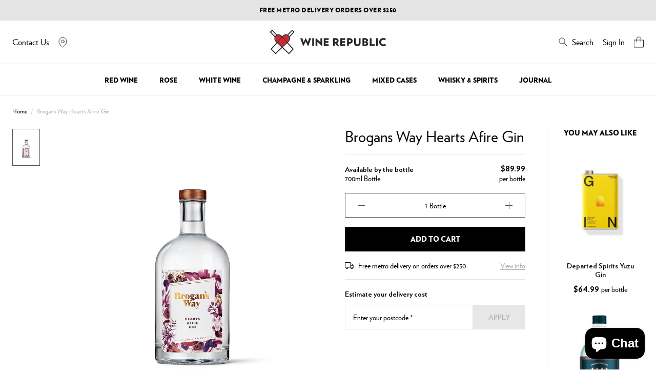

--- FILE ---
content_type: text/html; charset=utf-8
request_url: https://www.winerepublic.com.au/products/brogans-way-hearts-afire-gin
body_size: 51207
content:
<!DOCTYPE html>
<html lang="en">
<head>
  <meta charset="utf-8">
  <meta http-equiv="X-UA-Compatible" content="IE=edge">
  

  
    <link rel="shortcut icon" href="//www.winerepublic.com.au/cdn/shop/files/favi-icon_2x_ff06798a-db86-4802-9cb8-55385ab3f4c7_32x32.png?v=1632280601" type="image/png" />
  

  
    <meta name="description" content="After tasting this amazing Gin by Brogans Way, we are surely set afire with its deep and complex flavour palate that warms us deep in our hearts. Hearts Afire is a modern dry Gin with a great balance of nutmeg, cloves and aniseed myrtle with orange peel, cassia and lilli-pilli and we are obsessed. This Gin is like a wa">
  

  <link rel="canonical" href="https://www.winerepublic.com.au/products/brogans-way-hearts-afire-gin">
  <meta name="viewport" content="width=device-width, initial-scale=1, shrink-to-fit=no, initial-scale=1, maximum-scale=1">
  <script type="text/javascript">var SHOPIFY_CDN = "//www.winerepublic.com.au/cdn/shop/t/66/assets/test.jpg?v=59329014024997818611753668687".replace(/test.jpg\?\d*/,'')</script>
  

 

 
  
<link
    rel="preload"
    href="https://fonts.googleapis.com/css?&family=Montserrat:300,400,700&family=Muli&family=Poppins:400,600&display=swap"
    as="style"
    onload="this.onload=null;this.rel='stylesheet'"
  />
  <noscript>
    <link
      href="https://fonts.googleapis.com/css?&family=Montserrat:300,400,700&family=Muli&family=Poppins:400,600&display=swap"
      rel="stylesheet"
      type="text/css"
    />
  </noscript>


<style>
  @font-face {
    font-family: 'Verlag';
    src: url(//www.winerepublic.com.au/cdn/shop/t/66/assets/Verlag-Book.eot?v=117146698586500162001753668687);
    src: url(//www.winerepublic.com.au/cdn/shop/t/66/assets/Verlag-Book.eot?%23iefix&v=117146698586500162001753668687) format('embedded-opentype'),
    url(//www.winerepublic.com.au/cdn/shop/t/66/assets/Verlag-Book.woff?v=62530211079756238001753668687) format('woff'),
    url(//www.winerepublic.com.au/cdn/shop/t/66/assets/Verlag-Book.woff2?v=181129449318104600801753668687) format('woff2'),
    url(//www.winerepublic.com.au/cdn/shop/t/66/assets/Verlag-Book.ttf?v=151452282228015826011753668687) format('truetype'),
    url(//www.winerepublic.com.au/cdn/shop/t/66/assets/Verlag-Book.svg%23Verlag-Book?v=8933) format('svg');
    font-weight: 300;
    font-style: normal;
    font-display: swap;
  }

  @font-face {
    font-family: 'Verlag';
    src: url(//www.winerepublic.com.au/cdn/shop/t/66/assets/Verlag-Bold.eot?v=99518038979299772961753668687);
    src: url(//www.winerepublic.com.au/cdn/shop/t/66/assets/Verlag-Bold.eot?%23iefix&v=99518038979299772961753668687) format('embedded-opentype'),
    url(//www.winerepublic.com.au/cdn/shop/t/66/assets/Verlag-Bold.woff?v=59901999757066643291753668687) format('woff'),
    url(//www.winerepublic.com.au/cdn/shop/t/66/assets/Verlag-Bold.woff2?v=180834128769158261741753668687) format('woff2'),
    url(//www.winerepublic.com.au/cdn/shop/t/66/assets/Verlag-Bold.ttf?v=63206473995622709191753668687) format('truetype'),
    url(//www.winerepublic.com.au/cdn/shop/t/66/assets/Verlag-Bold.svg%23Verlag-Bold?v=8933) format('svg');
    font-weight: 700;
    font-style: normal;
    font-display: swap;
  }

  @font-face {
    font-family: 'Verlag';
    src: url(//www.winerepublic.com.au/cdn/shop/t/66/assets/Verlag-Black.eot?v=45013529671012649961753668687);
    src: url(//www.winerepublic.com.au/cdn/shop/t/66/assets/Verlag-Black.eot?%23iefix&v=45013529671012649961753668687) format('embedded-opentype'),
    url(//www.winerepublic.com.au/cdn/shop/t/66/assets/Verlag-Black.woff?v=100124735479746157151753668687) format('woff'),
    url(//www.winerepublic.com.au/cdn/shop/t/66/assets/Verlag-Black.woff2?v=167053812647134857691753668687) format('woff2'),
    url(//www.winerepublic.com.au/cdn/shop/t/66/assets/Verlag-Black.ttf?v=97036922586657270751753668687) format('truetype'),
    url(//www.winerepublic.com.au/cdn/shop/t/66/assets/Verlag-Black.svg%23Verlag-Black?v=8933) format('svg');
    font-weight: 900;
    font-style: normal;
    font-display: swap;
  }
</style>

  
<meta property="og:site_name" content="Wine Republic ">
<meta property="og:url" content="https://www.winerepublic.com.au/products/brogans-way-hearts-afire-gin">
<meta property="og:title" content="Brogans Way Hearts Afire Gin">
<meta property="og:type" content="product">
<meta property="og:description" content="After tasting this amazing Gin by Brogans Way, we are surely set afire with its deep and complex flavour palate that warms us deep in our hearts. Hearts Afire is a modern dry Gin with a great balance of nutmeg, cloves and aniseed myrtle with orange peel, cassia and lilli-pilli and we are obsessed. This Gin is like a wa"><meta property="og:price:amount" content="89.99">
  <meta property="og:price:currency" content="AUD"><meta property="og:image" content="http://www.winerepublic.com.au/cdn/shop/products/Brogan_sWay_HeartsAfire_700ml_1024x1024.png?v=1641430552">
<meta property="og:image:secure_url" content="https://www.winerepublic.com.au/cdn/shop/products/Brogan_sWay_HeartsAfire_700ml_1024x1024.png?v=1641430552">

<meta name="twitter:site" content="@">
<meta name="twitter:card" content="summary_large_image">
<meta name="twitter:title" content="Brogans Way Hearts Afire Gin">
<meta name="twitter:description" content="After tasting this amazing Gin by Brogans Way, we are surely set afire with its deep and complex flavour palate that warms us deep in our hearts. Hearts Afire is a modern dry Gin with a great balance of nutmeg, cloves and aniseed myrtle with orange peel, cassia and lilli-pilli and we are obsessed. This Gin is like a wa">

  
<script type="application/ld+json">
    {
      "@context": "https://schema.org",
      "@id": "https:\/\/www.winerepublic.com.au\/products\/brogans-way-hearts-afire-gin",
      "@type": "Product",
      "brand": {
        "@type": "Brand",
        "name": "Brogans Way"
      },
      "sku": "",
      "description": "After tasting this amazing Gin by Brogans Way, we are surely set afire with its deep and complex flavour palate that warms us deep in our hearts.\nHearts Afire is a modern dry Gin with a great balance of nutmeg, cloves and aniseed myrtle with orange peel, cassia and lilli-pilli and we are obsessed.\nThis Gin is like a warming hug from that best friend that just makes everything feel ok, so grab a bottle and some friends and let Brogans Way give you a big hug and warm you up.",
      "url": "https:\/\/www.winerepublic.com.au\/products\/brogans-way-hearts-afire-gin",
      "name": "Brogans Way Hearts Afire Gin","image": "https://www.winerepublic.com.au/cdn/shop/products/Brogan_sWay_HeartsAfire_700ml_grande.png?v=1641430552","offers": {
        "@type": "Offer",
        "priceCurrency": "AUD",
        "price": "89.99",
        "availability": "http://schema.org/InStock",
        "url": "https:\/\/www.winerepublic.com.au\/products\/brogans-way-hearts-afire-gin",
        "sku": "",
        "seller": {
          "@type": "Organization",
          "name": "Wine Republic "
        }
}
    }
  </script>
  
    
  

  <script>window.performance && window.performance.mark && window.performance.mark('shopify.content_for_header.start');</script><meta id="shopify-digital-wallet" name="shopify-digital-wallet" content="/55500144849/digital_wallets/dialog">
<meta name="shopify-checkout-api-token" content="ef6c27102b1ab3d4c54d7e9e6df3e8c8">
<link rel="alternate" type="application/json+oembed" href="https://www.winerepublic.com.au/products/brogans-way-hearts-afire-gin.oembed">
<script async="async" src="/checkouts/internal/preloads.js?locale=en-AU"></script>
<link rel="preconnect" href="https://shop.app" crossorigin="anonymous">
<script async="async" src="https://shop.app/checkouts/internal/preloads.js?locale=en-AU&shop_id=55500144849" crossorigin="anonymous"></script>
<script id="apple-pay-shop-capabilities" type="application/json">{"shopId":55500144849,"countryCode":"AU","currencyCode":"AUD","merchantCapabilities":["supports3DS"],"merchantId":"gid:\/\/shopify\/Shop\/55500144849","merchantName":"Wine Republic ","requiredBillingContactFields":["postalAddress","email","phone"],"requiredShippingContactFields":["postalAddress","email","phone"],"shippingType":"shipping","supportedNetworks":["visa","masterCard","amex","jcb"],"total":{"type":"pending","label":"Wine Republic ","amount":"1.00"},"shopifyPaymentsEnabled":true,"supportsSubscriptions":true}</script>
<script id="shopify-features" type="application/json">{"accessToken":"ef6c27102b1ab3d4c54d7e9e6df3e8c8","betas":["rich-media-storefront-analytics"],"domain":"www.winerepublic.com.au","predictiveSearch":true,"shopId":55500144849,"locale":"en"}</script>
<script>var Shopify = Shopify || {};
Shopify.shop = "wine-republic-prod.myshopify.com";
Shopify.locale = "en";
Shopify.currency = {"active":"AUD","rate":"1.0"};
Shopify.country = "AU";
Shopify.theme = {"name":"v1.0.9 | 28 July | WIR0000-8 | Website styling..","id":135884898513,"schema_name":null,"schema_version":null,"theme_store_id":796,"role":"main"};
Shopify.theme.handle = "null";
Shopify.theme.style = {"id":null,"handle":null};
Shopify.cdnHost = "www.winerepublic.com.au/cdn";
Shopify.routes = Shopify.routes || {};
Shopify.routes.root = "/";</script>
<script type="module">!function(o){(o.Shopify=o.Shopify||{}).modules=!0}(window);</script>
<script>!function(o){function n(){var o=[];function n(){o.push(Array.prototype.slice.apply(arguments))}return n.q=o,n}var t=o.Shopify=o.Shopify||{};t.loadFeatures=n(),t.autoloadFeatures=n()}(window);</script>
<script>
  window.ShopifyPay = window.ShopifyPay || {};
  window.ShopifyPay.apiHost = "shop.app\/pay";
  window.ShopifyPay.redirectState = null;
</script>
<script id="shop-js-analytics" type="application/json">{"pageType":"product"}</script>
<script defer="defer" async type="module" src="//www.winerepublic.com.au/cdn/shopifycloud/shop-js/modules/v2/client.init-shop-cart-sync_BT-GjEfc.en.esm.js"></script>
<script defer="defer" async type="module" src="//www.winerepublic.com.au/cdn/shopifycloud/shop-js/modules/v2/chunk.common_D58fp_Oc.esm.js"></script>
<script defer="defer" async type="module" src="//www.winerepublic.com.au/cdn/shopifycloud/shop-js/modules/v2/chunk.modal_xMitdFEc.esm.js"></script>
<script type="module">
  await import("//www.winerepublic.com.au/cdn/shopifycloud/shop-js/modules/v2/client.init-shop-cart-sync_BT-GjEfc.en.esm.js");
await import("//www.winerepublic.com.au/cdn/shopifycloud/shop-js/modules/v2/chunk.common_D58fp_Oc.esm.js");
await import("//www.winerepublic.com.au/cdn/shopifycloud/shop-js/modules/v2/chunk.modal_xMitdFEc.esm.js");

  window.Shopify.SignInWithShop?.initShopCartSync?.({"fedCMEnabled":true,"windoidEnabled":true});

</script>
<script>
  window.Shopify = window.Shopify || {};
  if (!window.Shopify.featureAssets) window.Shopify.featureAssets = {};
  window.Shopify.featureAssets['shop-js'] = {"shop-cart-sync":["modules/v2/client.shop-cart-sync_DZOKe7Ll.en.esm.js","modules/v2/chunk.common_D58fp_Oc.esm.js","modules/v2/chunk.modal_xMitdFEc.esm.js"],"init-fed-cm":["modules/v2/client.init-fed-cm_B6oLuCjv.en.esm.js","modules/v2/chunk.common_D58fp_Oc.esm.js","modules/v2/chunk.modal_xMitdFEc.esm.js"],"shop-cash-offers":["modules/v2/client.shop-cash-offers_D2sdYoxE.en.esm.js","modules/v2/chunk.common_D58fp_Oc.esm.js","modules/v2/chunk.modal_xMitdFEc.esm.js"],"shop-login-button":["modules/v2/client.shop-login-button_QeVjl5Y3.en.esm.js","modules/v2/chunk.common_D58fp_Oc.esm.js","modules/v2/chunk.modal_xMitdFEc.esm.js"],"pay-button":["modules/v2/client.pay-button_DXTOsIq6.en.esm.js","modules/v2/chunk.common_D58fp_Oc.esm.js","modules/v2/chunk.modal_xMitdFEc.esm.js"],"shop-button":["modules/v2/client.shop-button_DQZHx9pm.en.esm.js","modules/v2/chunk.common_D58fp_Oc.esm.js","modules/v2/chunk.modal_xMitdFEc.esm.js"],"avatar":["modules/v2/client.avatar_BTnouDA3.en.esm.js"],"init-windoid":["modules/v2/client.init-windoid_CR1B-cfM.en.esm.js","modules/v2/chunk.common_D58fp_Oc.esm.js","modules/v2/chunk.modal_xMitdFEc.esm.js"],"init-shop-for-new-customer-accounts":["modules/v2/client.init-shop-for-new-customer-accounts_C_vY_xzh.en.esm.js","modules/v2/client.shop-login-button_QeVjl5Y3.en.esm.js","modules/v2/chunk.common_D58fp_Oc.esm.js","modules/v2/chunk.modal_xMitdFEc.esm.js"],"init-shop-email-lookup-coordinator":["modules/v2/client.init-shop-email-lookup-coordinator_BI7n9ZSv.en.esm.js","modules/v2/chunk.common_D58fp_Oc.esm.js","modules/v2/chunk.modal_xMitdFEc.esm.js"],"init-shop-cart-sync":["modules/v2/client.init-shop-cart-sync_BT-GjEfc.en.esm.js","modules/v2/chunk.common_D58fp_Oc.esm.js","modules/v2/chunk.modal_xMitdFEc.esm.js"],"shop-toast-manager":["modules/v2/client.shop-toast-manager_DiYdP3xc.en.esm.js","modules/v2/chunk.common_D58fp_Oc.esm.js","modules/v2/chunk.modal_xMitdFEc.esm.js"],"init-customer-accounts":["modules/v2/client.init-customer-accounts_D9ZNqS-Q.en.esm.js","modules/v2/client.shop-login-button_QeVjl5Y3.en.esm.js","modules/v2/chunk.common_D58fp_Oc.esm.js","modules/v2/chunk.modal_xMitdFEc.esm.js"],"init-customer-accounts-sign-up":["modules/v2/client.init-customer-accounts-sign-up_iGw4briv.en.esm.js","modules/v2/client.shop-login-button_QeVjl5Y3.en.esm.js","modules/v2/chunk.common_D58fp_Oc.esm.js","modules/v2/chunk.modal_xMitdFEc.esm.js"],"shop-follow-button":["modules/v2/client.shop-follow-button_CqMgW2wH.en.esm.js","modules/v2/chunk.common_D58fp_Oc.esm.js","modules/v2/chunk.modal_xMitdFEc.esm.js"],"checkout-modal":["modules/v2/client.checkout-modal_xHeaAweL.en.esm.js","modules/v2/chunk.common_D58fp_Oc.esm.js","modules/v2/chunk.modal_xMitdFEc.esm.js"],"shop-login":["modules/v2/client.shop-login_D91U-Q7h.en.esm.js","modules/v2/chunk.common_D58fp_Oc.esm.js","modules/v2/chunk.modal_xMitdFEc.esm.js"],"lead-capture":["modules/v2/client.lead-capture_BJmE1dJe.en.esm.js","modules/v2/chunk.common_D58fp_Oc.esm.js","modules/v2/chunk.modal_xMitdFEc.esm.js"],"payment-terms":["modules/v2/client.payment-terms_Ci9AEqFq.en.esm.js","modules/v2/chunk.common_D58fp_Oc.esm.js","modules/v2/chunk.modal_xMitdFEc.esm.js"]};
</script>
<script>(function() {
  var isLoaded = false;
  function asyncLoad() {
    if (isLoaded) return;
    isLoaded = true;
    var urls = ["https:\/\/static.klaviyo.com\/onsite\/js\/klaviyo.js?company_id=Wtbikd\u0026shop=wine-republic-prod.myshopify.com","https:\/\/static.klaviyo.com\/onsite\/js\/klaviyo.js?company_id=Rr7xRC\u0026shop=wine-republic-prod.myshopify.com","https:\/\/static.klaviyo.com\/onsite\/js\/klaviyo.js?company_id=Rr7xRC\u0026shop=wine-republic-prod.myshopify.com"];
    for (var i = 0; i < urls.length; i++) {
      var s = document.createElement('script');
      s.type = 'text/javascript';
      s.async = true;
      s.src = urls[i];
      var x = document.getElementsByTagName('script')[0];
      x.parentNode.insertBefore(s, x);
    }
  };
  if(window.attachEvent) {
    window.attachEvent('onload', asyncLoad);
  } else {
    window.addEventListener('load', asyncLoad, false);
  }
})();</script>
<script id="__st">var __st={"a":55500144849,"offset":39600,"reqid":"ee453824-0d23-4549-a237-b0130fc9760e-1769036669","pageurl":"www.winerepublic.com.au\/products\/brogans-way-hearts-afire-gin","u":"231d9bc7c087","p":"product","rtyp":"product","rid":6901015511249};</script>
<script>window.ShopifyPaypalV4VisibilityTracking = true;</script>
<script id="captcha-bootstrap">!function(){'use strict';const t='contact',e='account',n='new_comment',o=[[t,t],['blogs',n],['comments',n],[t,'customer']],c=[[e,'customer_login'],[e,'guest_login'],[e,'recover_customer_password'],[e,'create_customer']],r=t=>t.map((([t,e])=>`form[action*='/${t}']:not([data-nocaptcha='true']) input[name='form_type'][value='${e}']`)).join(','),a=t=>()=>t?[...document.querySelectorAll(t)].map((t=>t.form)):[];function s(){const t=[...o],e=r(t);return a(e)}const i='password',u='form_key',d=['recaptcha-v3-token','g-recaptcha-response','h-captcha-response',i],f=()=>{try{return window.sessionStorage}catch{return}},m='__shopify_v',_=t=>t.elements[u];function p(t,e,n=!1){try{const o=window.sessionStorage,c=JSON.parse(o.getItem(e)),{data:r}=function(t){const{data:e,action:n}=t;return t[m]||n?{data:e,action:n}:{data:t,action:n}}(c);for(const[e,n]of Object.entries(r))t.elements[e]&&(t.elements[e].value=n);n&&o.removeItem(e)}catch(o){console.error('form repopulation failed',{error:o})}}const l='form_type',E='cptcha';function T(t){t.dataset[E]=!0}const w=window,h=w.document,L='Shopify',v='ce_forms',y='captcha';let A=!1;((t,e)=>{const n=(g='f06e6c50-85a8-45c8-87d0-21a2b65856fe',I='https://cdn.shopify.com/shopifycloud/storefront-forms-hcaptcha/ce_storefront_forms_captcha_hcaptcha.v1.5.2.iife.js',D={infoText:'Protected by hCaptcha',privacyText:'Privacy',termsText:'Terms'},(t,e,n)=>{const o=w[L][v],c=o.bindForm;if(c)return c(t,g,e,D).then(n);var r;o.q.push([[t,g,e,D],n]),r=I,A||(h.body.append(Object.assign(h.createElement('script'),{id:'captcha-provider',async:!0,src:r})),A=!0)});var g,I,D;w[L]=w[L]||{},w[L][v]=w[L][v]||{},w[L][v].q=[],w[L][y]=w[L][y]||{},w[L][y].protect=function(t,e){n(t,void 0,e),T(t)},Object.freeze(w[L][y]),function(t,e,n,w,h,L){const[v,y,A,g]=function(t,e,n){const i=e?o:[],u=t?c:[],d=[...i,...u],f=r(d),m=r(i),_=r(d.filter((([t,e])=>n.includes(e))));return[a(f),a(m),a(_),s()]}(w,h,L),I=t=>{const e=t.target;return e instanceof HTMLFormElement?e:e&&e.form},D=t=>v().includes(t);t.addEventListener('submit',(t=>{const e=I(t);if(!e)return;const n=D(e)&&!e.dataset.hcaptchaBound&&!e.dataset.recaptchaBound,o=_(e),c=g().includes(e)&&(!o||!o.value);(n||c)&&t.preventDefault(),c&&!n&&(function(t){try{if(!f())return;!function(t){const e=f();if(!e)return;const n=_(t);if(!n)return;const o=n.value;o&&e.removeItem(o)}(t);const e=Array.from(Array(32),(()=>Math.random().toString(36)[2])).join('');!function(t,e){_(t)||t.append(Object.assign(document.createElement('input'),{type:'hidden',name:u})),t.elements[u].value=e}(t,e),function(t,e){const n=f();if(!n)return;const o=[...t.querySelectorAll(`input[type='${i}']`)].map((({name:t})=>t)),c=[...d,...o],r={};for(const[a,s]of new FormData(t).entries())c.includes(a)||(r[a]=s);n.setItem(e,JSON.stringify({[m]:1,action:t.action,data:r}))}(t,e)}catch(e){console.error('failed to persist form',e)}}(e),e.submit())}));const S=(t,e)=>{t&&!t.dataset[E]&&(n(t,e.some((e=>e===t))),T(t))};for(const o of['focusin','change'])t.addEventListener(o,(t=>{const e=I(t);D(e)&&S(e,y())}));const B=e.get('form_key'),M=e.get(l),P=B&&M;t.addEventListener('DOMContentLoaded',(()=>{const t=y();if(P)for(const e of t)e.elements[l].value===M&&p(e,B);[...new Set([...A(),...v().filter((t=>'true'===t.dataset.shopifyCaptcha))])].forEach((e=>S(e,t)))}))}(h,new URLSearchParams(w.location.search),n,t,e,['guest_login'])})(!0,!0)}();</script>
<script integrity="sha256-4kQ18oKyAcykRKYeNunJcIwy7WH5gtpwJnB7kiuLZ1E=" data-source-attribution="shopify.loadfeatures" defer="defer" src="//www.winerepublic.com.au/cdn/shopifycloud/storefront/assets/storefront/load_feature-a0a9edcb.js" crossorigin="anonymous"></script>
<script crossorigin="anonymous" defer="defer" src="//www.winerepublic.com.au/cdn/shopifycloud/storefront/assets/shopify_pay/storefront-65b4c6d7.js?v=20250812"></script>
<script data-source-attribution="shopify.dynamic_checkout.dynamic.init">var Shopify=Shopify||{};Shopify.PaymentButton=Shopify.PaymentButton||{isStorefrontPortableWallets:!0,init:function(){window.Shopify.PaymentButton.init=function(){};var t=document.createElement("script");t.src="https://www.winerepublic.com.au/cdn/shopifycloud/portable-wallets/latest/portable-wallets.en.js",t.type="module",document.head.appendChild(t)}};
</script>
<script data-source-attribution="shopify.dynamic_checkout.buyer_consent">
  function portableWalletsHideBuyerConsent(e){var t=document.getElementById("shopify-buyer-consent"),n=document.getElementById("shopify-subscription-policy-button");t&&n&&(t.classList.add("hidden"),t.setAttribute("aria-hidden","true"),n.removeEventListener("click",e))}function portableWalletsShowBuyerConsent(e){var t=document.getElementById("shopify-buyer-consent"),n=document.getElementById("shopify-subscription-policy-button");t&&n&&(t.classList.remove("hidden"),t.removeAttribute("aria-hidden"),n.addEventListener("click",e))}window.Shopify?.PaymentButton&&(window.Shopify.PaymentButton.hideBuyerConsent=portableWalletsHideBuyerConsent,window.Shopify.PaymentButton.showBuyerConsent=portableWalletsShowBuyerConsent);
</script>
<script data-source-attribution="shopify.dynamic_checkout.cart.bootstrap">document.addEventListener("DOMContentLoaded",(function(){function t(){return document.querySelector("shopify-accelerated-checkout-cart, shopify-accelerated-checkout")}if(t())Shopify.PaymentButton.init();else{new MutationObserver((function(e,n){t()&&(Shopify.PaymentButton.init(),n.disconnect())})).observe(document.body,{childList:!0,subtree:!0})}}));
</script>
<link id="shopify-accelerated-checkout-styles" rel="stylesheet" media="screen" href="https://www.winerepublic.com.au/cdn/shopifycloud/portable-wallets/latest/accelerated-checkout-backwards-compat.css" crossorigin="anonymous">
<style id="shopify-accelerated-checkout-cart">
        #shopify-buyer-consent {
  margin-top: 1em;
  display: inline-block;
  width: 100%;
}

#shopify-buyer-consent.hidden {
  display: none;
}

#shopify-subscription-policy-button {
  background: none;
  border: none;
  padding: 0;
  text-decoration: underline;
  font-size: inherit;
  cursor: pointer;
}

#shopify-subscription-policy-button::before {
  box-shadow: none;
}

      </style>

<script>window.performance && window.performance.mark && window.performance.mark('shopify.content_for_header.end');</script>
<script>
    window.SLS_STATE = {defaultImage: "\/\/www.winerepublic.com.au\/cdn\/shop\/files\/Newsletter-image.jpg?v=1621407840",cart: {
  "attributes": {},
  "cart_level_discount_applications": [],
  "currency": "AUD",
  "item_count": 0,
  "items": [],
  "items_subtotal_price": 0,
  "note": null,
  "original_total_price": 0,
  "requires_shipping": false,
  "token": null,
  "total_discount": 0,
  "total_price": 0,
  "total_weight": 0.0
}
,
      pageType: "product",defaultCurrency: "AUD"

    }
  </script>

  
  <script>
    var labelPriorities = []
    var productLabelsEnable = true
  </script>
  
  
    <link href="//www.winerepublic.com.au/cdn/shop/t/66/assets/styles.css?v=17469023328527625781753668913" rel="stylesheet" type="text/css" media="all" />
  

  

  

  <title> Brogans Way Hearts Afire Gin &ndash; Wine Republic  </title>
  <link rel="preload stylesheet" href="//www.winerepublic.com.au/cdn/shop/t/66/assets/boost-pfs-instant-search.css?v=90090218492212901621753668687" as="style"><link href="//www.winerepublic.com.au/cdn/shop/t/66/assets/boost-pfs-custom.css?v=159281142953692553461753668687" rel="stylesheet" type="text/css" media="all" />
<style data-id="boost-pfs-style" type="text/css">
      .boost-pfs-filter-option-title-text {}

     .boost-pfs-filter-tree-v .boost-pfs-filter-option-title-text:before {}
      .boost-pfs-filter-tree-v .boost-pfs-filter-option.boost-pfs-filter-option-collapsed .boost-pfs-filter-option-title-text:before {}
      .boost-pfs-filter-tree-h .boost-pfs-filter-option-title-heading:before {
        border-right-color: ;
        border-bottom-color: ;
      }

      .boost-pfs-filter-option-content .boost-pfs-filter-option-item-list .boost-pfs-filter-option-item button,
      .boost-pfs-filter-option-content .boost-pfs-filter-option-item-list .boost-pfs-filter-option-item .boost-pfs-filter-button,
      .boost-pfs-filter-option-range-amount input,
      .boost-pfs-filter-tree-v .boost-pfs-filter-refine-by .boost-pfs-filter-refine-by-items .refine-by-item,
      .boost-pfs-filter-refine-by-wrapper-v .boost-pfs-filter-refine-by .boost-pfs-filter-refine-by-items .refine-by-item,
      .boost-pfs-filter-refine-by .boost-pfs-filter-option-title,
      .boost-pfs-filter-refine-by .boost-pfs-filter-refine-by-items .refine-by-item>a,
      .boost-pfs-filter-refine-by>span,
      .boost-pfs-filter-clear,
      .boost-pfs-filter-clear-all{}

      .boost-pfs-filter-option-multi-level-collections .boost-pfs-filter-option-multi-level-list .boost-pfs-filter-option-item .boost-pfs-filter-button-arrow .boost-pfs-arrow:before,
      .boost-pfs-filter-option-multi-level-tag .boost-pfs-filter-option-multi-level-list .boost-pfs-filter-option-item .boost-pfs-filter-button-arrow .boost-pfs-arrow:before {}

      .boost-pfs-filter-refine-by .boost-pfs-filter-refine-by-items .refine-by-item .boost-pfs-filter-clear:before,
      .boost-pfs-filter-refine-by .boost-pfs-filter-refine-by-items .refine-by-item .boost-pfs-filter-clear:after {
        background: ;
      }

      .boost-pfs-filter-tree-mobile-button button,
      .boost-pfs-filter-top-sorting-mobile button {}
      .boost-pfs-filter-top-sorting-mobile button>span:after {}
    </style>

  <!-- Algolia head -->
  <script src="//www.winerepublic.com.au/cdn/shop/t/66/assets/algolia_config.js?v=172139935678755798621753668687" type="text/javascript"></script>
  <script type="text/template" id="template_algolia_money_format">${{amount}}
</script>
  <script type="text/template" id="template_algolia_current_collection_id">{
    "currentCollectionID": 
}
</script>
  <script type="text/template" id="template_algolia_autocomplete"><div class="
  aa-columns-container

  [[# with.articles ]] aa-with-articles [[/ with.articles ]]
  [[^ with.articles ]] aa-without-articles [[/ with.articles ]]

  [[# with.collections ]] aa-with-collections [[/ with.collections ]]
  [[^ with.collections ]] aa-without-collections [[/ with.collections ]]

  [[# with.footer ]] aa-with-footer [[/ with.footer ]]
  [[^ with.footer ]] aa-without-footer [[/ with.footer ]]

  [[# with.poweredBy ]] aa-with-powered-by [[/ with.poweredBy ]]
  [[^ with.poweredBy ]] aa-without-powered-by [[/ with.poweredBy ]]

  [[# with.products ]] aa-with-products [[/ with.products ]]
  [[^ with.products ]] aa-without-products [[/ with.products ]]

  [[# with.pages ]] aa-with-pages [[/ with.pages ]]
  [[^ with.pages ]] aa-without-pages [[/ with.pages ]]
">
  <div class="aa-dataset-products aa-right-column"></div>

  <div class="aa-left-column">
    <div class="aa-collections">
      <div class="aa-collections-header">
        Categories
      </div>
      <div class="aa-dataset-collections"></div>
    </div>

    <div class="aa-articles">
      <div class="aa-articles-header">
        Blog posts
      </div>
      <div class="aa-dataset-articles"></div>
    </div>

    <div class="aa-pages">
      <div class="aa-pages-header">
        Pages
      </div>
      <div class="aa-dataset-pages"></div>
    </div>

    <div class="aa-powered-by">
      <a
        class="aa-powered-by-logo"
        href="https://www.algolia.com/?utm_source=shopify&utm_medium=link&utm_campaign=autocomplete-[[ storeName ]]"
      ></a>
    </div>
  </div>
</div>
</script>
  <script type="text/template" id="template_algolia_autocomplete.css">.algolia-autocomplete {
  box-sizing: border-box;

  background: white;
  border: 1px solid #CCC;
  border-top: 2px solid [[ colors.main ]];

  z-index: 10000 !important;

  color: black;

  text-align: left;
}

.aa-dropdown-menu .aa-highlight {
  color: black;
  font-weight: bold;
}

.aa-dropdown-menu .aa-cursor {
  cursor: pointer;
  background: #f8f8f8;
}

/* Resets */
.aa-dropdown-menu div,
.aa-dropdown-menu p,
.aa-dropdown-menu span,
.aa-dropdown-menu a {
  box-sizing: border-box;

  margin: 0;
  padding: 0;

  line-height: 1;
  font-size: initial;
}

/* Links */
.aa-dropdown-menu a,
.aa-dropdown-menu a:hover,
.aa-dropdown-menu a:focus,
.aa-dropdown-menu a:active {
  font-weight: initial;
  font-style: initial;
  text-decoration: initial;

  color: [[ colors.main ]];
}

.aa-dropdown-menu a:hover,
.aa-dropdown-menu a:focus,
.aa-dropdown-menu a:active {
  text-decoration: underline;
}

/* Column layout */
.aa-dropdown-menu .aa-left-column,
.aa-dropdown-menu .aa-right-column {
  position: relative;

  padding: 24px 24px 0 24px;
}

.aa-dropdown-menu-size-xs .aa-left-column,
.aa-dropdown-menu-size-xs .aa-right-column,
.aa-dropdown-menu-size-sm .aa-left-column,
.aa-dropdown-menu-size-sm .aa-right-column {
  padding: 24px 12px 0 12px;
}

.aa-dropdown-menu .aa-with-powered-by .aa-left-column {
  padding-bottom: 48px;
}

.aa-dropdown-menu-size-xs .aa-left-column,
.aa-dropdown-menu-size-sm .aa-left-column {
  padding-top: 0;
  padding-bottom: 32px;
}

.aa-dropdown-menu-size-xs .aa-without-powered-by .aa-left-column,
.aa-dropdown-menu-size-sm .aa-without-powered-by .aa-left-column {
  padding-bottom: 0;
}

.aa-dropdown-menu-size-lg .aa-columns-container {
  direction: rtl;

  width: 100%;

  display: table;
  table-layout: fixed;
}

.aa-dropdown-menu-size-lg .aa-left-column,
.aa-dropdown-menu-size-lg .aa-right-column {
  display: table-cell;
  direction: ltr;
  vertical-align: top;
}

.aa-dropdown-menu-size-lg .aa-left-column {
  width: 30%;
}

.aa-dropdown-menu-size-lg .aa-without-articles.aa-without-collections .aa-left-column {
  display: none;
}

.aa-dropdown-menu-size-lg .aa-without-products .aa-left-column {
  width: 100%;
}

.aa-dropdown-menu-size-lg .aa-right-column {
  width: 70%;
  border-left: 1px solid #ebebeb;

  padding-bottom: 64px;
}

.aa-dropdown-menu-size-lg .aa-without-footer .aa-right-column {
  padding-bottom: 0;
}

.aa-dropdown-menu-size-lg .aa-without-articles.aa-without-collections .aa-right-column {
  width: 100%;
  border-left: none;
}

.aa-dropdown-menu-size-lg .aa-without-products .aa-right-column {
  display: none;
}

/* Products group */
.aa-dropdown-menu .aa-dataset-products .aa-suggestions:after {
  content: '';
  display: block;
  clear: both;
}

.aa-dropdown-menu .aa-without-products .aa-dataset-products {
  display: none;
}

.aa-dropdown-menu .aa-products-empty {
  margin-bottom: 16px;
}

.aa-dropdown-menu .aa-products-empty .aa-no-result {
  color: [[ colors.secondary ]];
}

.aa-dropdown-menu .aa-products-empty .aa-see-all {
  margin-top: 8px;
}

/* Product */
.aa-dropdown-menu .aa-dataset-products .aa-suggestion {
  float: left;

  width: 50%;

  margin-bottom: 16px;
  margin-top: -4px; /* -$v_padding */
}

.aa-dropdown-menu-size-xs .aa-dataset-products .aa-suggestion,
.aa-dropdown-menu-size-sm .aa-dataset-products .aa-suggestion {
  width: 100%;
}

.aa-dropdown-menu .aa-product {
  position: relative;
  min-height: 56px; /* $img_size + 2 * $v_padding */

  padding: 4px 16px; /* $v_padding, $h_padding */
}

.aa-dropdown-menu .aa-product-picture {
  position: absolute;

  width: 48px; /* $img_size */
  height: 48px; /* $img_size */

  top: 4px; /* $v_padding */
  left: 16px; /* $h_padding */

  background-position: center center;
  background-size: contain;
  background-repeat: no-repeat;
}

.aa-dropdown-menu .aa-product-text {
  margin-left: 64px; /* $img_size + $h_padding */
}

.aa-dropdown-menu-size-xs .aa-product {
  padding: 4px;
}

.aa-dropdown-menu-size-xs .aa-product-picture {
  display: none;
}

.aa-dropdown-menu-size-xs .aa-product-text {
  margin: 0;
}

.aa-dropdown-menu .aa-product-info {
  font-size: 0.85em;
  color: [[ colors.secondary ]];
}

.aa-dropdown-menu .aa-product-info .aa-highlight {
  font-size: 1em;
}

.aa-dropdown-menu .aa-product-price {
  color: [[ colors.main ]];
}

.aa-dropdown-menu .aa-product-title,
.aa-dropdown-menu .aa-product-info {
  width: 100%;

  margin-top: -0.4em;

  white-space: nowrap;
  overflow: hidden;
  text-overflow: ellipsis;

  line-height: 1.5;
}

/* Collections, Articles & Pages */
.aa-dropdown-menu .aa-without-collections .aa-collections {
  display: none;
}

.aa-dropdown-menu .aa-without-articles .aa-articles {
  display: none;
}

.aa-dropdown-menu .aa-without-pages .aa-pages {
  display: none;
}

.aa-dropdown-menu .aa-collections,
.aa-dropdown-menu .aa-articles,
.aa-dropdown-menu .aa-pages {
  margin-bottom: 24px;
}

.aa-dropdown-menu .aa-collections-empty .aa-no-result,
.aa-dropdown-menu .aa-articles-empty .aa-no-result,
.aa-dropdown-menu .aa-pages-empty .aa-no-result {
  opacity: 0.7;
}

.aa-dropdown-menu .aa-collections-header,
.aa-dropdown-menu .aa-articles-header,
.aa-dropdown-menu .aa-pages-header {
  margin-bottom: 8px;

  text-transform: uppercase;
  font-weight: bold;
  font-size: 0.8em;

  color: [[ colors.secondary ]];
}

.aa-dropdown-menu .aa-collection,
.aa-dropdown-menu .aa-article,
.aa-dropdown-menu .aa-page {
  padding: 4px;
}

/* Footer */

.aa-dropdown-menu .aa-footer {
  display: block;

  width: 100%;

  position: absolute;
  left: 0;
  bottom: 0;

  padding: 16px 48px;

  background-color: #f8f8f8;
}

.aa-dropdown-menu-size-xs .aa-footer,
.aa-dropdown-menu-size-sm .aa-footer,
.aa-dropdown-menu-size-md .aa-footer {
  display: none;
}

/* Powered By */

.aa-dropdown-menu .aa-without-powered-by .aa-powered-by {
  display: none;
}

.aa-dropdown-menu .aa-powered-by {
  width: 100%;

  position: absolute;
  left: 0;
  bottom: 16px;

  text-align: center;
  font-size: 0.8em;
  color: [[ colors.secondary ]];
}

.aa-dropdown-menu .aa-powered-by-logo {
  display: inline-block;

  width: 142px;
  height: 24px;

  margin-bottom: -6px;

  background-position: center center;
  background-size: contain;
  background-repeat: no-repeat;
  background-image: url([data-uri]);
}
</script>
  <script type="text/template" id="template_algolia_autocomplete_pages_empty"><div class="aa-pages-empty">
  <div class="aa-no-result">
    [[ translations.noPageFound ]]
  </div>
</div>
</script>
  <script type="text/template" id="template_algolia_autocomplete_page"><div class="aa-page">
  <div class="aa-picture" style="background-image: url('[[# helpers.iconImage ]][[/ helpers.iconImage ]]')"></div>
  <div class="aa-text">
    <span class="aa-title">[[& _highlightResult.title.value ]]</span>
  </div>
</div>
</script>
  <script type="text/template" id="template_algolia_autocomplete_collection"><div class="aa-collection">
  <div class="aa-picture" style="background-image: url('[[# helpers.iconImage ]][[/ helpers.iconImage ]]')"></div>
  <div class="aa-text">
    <span class="aa-title">[[& _highlightResult.title.value ]]</span>
  </div>
</div>
</script>
  <script type="text/template" id="template_algolia_autocomplete_collections_empty"><div class="aa-collections-empty">
  <div class="aa-no-result">
    [[ translations.noCollectionFound ]]
  </div>
</div>
</script>
  <script type="text/template" id="template_algolia_autocomplete_article"><div class="aa-article">
  <div class="aa-text">
    <span class="aa-title">[[& _highlightResult.title.value ]]</span>
  </div>
</div>
</script>
  <script type="text/template" id="template_algolia_autocomplete_articles_empty"><div class="aa-articles-empty">
  <div class="aa-no-result">
    No article found
  </div>
</div>
</script>
  <script type="text/template" id="template_algolia_autocomplete_product"><div data-algolia-index="[[ _index ]]" data-algolia-position="[[ _position ]]" data-algolia-queryid="[[ queryID ]]" data-algolia-objectid="[[ objectID ]]" class="aa-product">
  <div class="aa-product-picture" style="background-image: url('[[# helpers.largeImage ]][[/ helpers.largeImage ]]')"></div>
  <div class="aa-product-text">
    <p class="aa-product-title">
      [[# helpers.fullHTMLTitle ]][[/ helpers.fullHTMLTitle ]]
    </p>
    <p class="aa-product-info">
      [[# product_type ]]
        [[& _highlightResult.product_type.value ]]
      [[/ product_type ]]
      [[# vendor ]]
        [[# helpers.by ]] [[& _highlightResult.vendor.value ]] [[/ helpers.by ]]
      [[/ vendor ]]
    </p>
    <p class="aa-product-price">
      [[# helpers.autocompletePrice ]][[/ helpers.autocompletePrice ]]
    </p>
  </div>
</div>
</script>
  <script type="text/template" id="template_algolia_autocomplete_products_empty"><div class="aa-products-empty">
  <p class="aa-no-result">
    [[# helpers.no_result_for ]] "[[ query ]]" [[/ helpers.no_result_for]]
  </p>

  <p class="aa-see-all">
    <a href="/search?q=">
      [[ translations.allProducts ]]
    </a>
  </p>
</div>
</script>
  <script type="text/template" id="template_algolia_autocomplete_footer"><div class="aa-footer">
  <a class="aa-footer-link" href="/search?q=[[ query ]]">
    [[ translations.allProducts ]]
  </a>
</div>
</script>
  <script type="text/template" id="template_algolia_instant_search"><div class="ais-page">
  <div class="ais-facets-button">
    Show filters
  </div>
  <div class="ais-facets">
      <div class="ais-clear-refinements-container"></div>
      <div class="ais-current-refined-values-container"></div>
    [[# facets ]]
      <div class="ais-facet-[[ type ]] ais-facet-[[ escapedName ]]">
        <div class="ais-range-slider--header ais-facet--header ais-header">[[ title ]]</div>
        <div class="ais-facet-[[ escapedName ]]-container"></div>
      </div>
    [[/ facets ]]
  </div>
  <div class="ais-block">
    <div class="ais-input">
      <div class="ais-input--label">
        [[ translations.search ]]
      </div>
      <div class="ais-search-box-container"></div>
      <div class="ais-input-button">
        <div class="ais-clear-input-icon"></div>
        <a title="Search by Algolia - Click to know more" href="https://www.algolia.com/?utm_source=shopify&utm_medium=link&utm_campaign=instantsearch-[[ storeName ]]">
          <div class="ais-algolia-icon"></div>
        </a>
      </div>
    </div>
    <div class="ais-search-header">
      <div class="ais-stats-container"></div>
      <div class="ais-change-display">
        <span class="ais-change-display-block ais-change-display-selected"><i class="fa fa-th-large"></i></span>
        <span class="ais-change-display-list"><i class="fa fa-th-list"></i></span>
      </div>
      <div class="ais-sort">
        [[# multipleSortOrders ]]
        [[ translations.sortBy ]] <span class="ais-sort-orders-container"></span>
        [[/ multipleSortOrders ]]

        [[^ multipleSortOrders ]]
        [[ translations.sortBy ]] [[ translations.relevance ]]
        [[/ multipleSortOrders ]]
      </div>
    </div>
    <div class="ais-hits-container ais-results-as-block"></div>
  </div>
  <div class="ais-pagination-container"></div>
</div>
</script>
  <script type="text/template" id="template_algolia_instant_search.css">.ais-page .aa-highlight {
  color: black;
  font-weight: bold;
}

/* Resets */
.ais-page div,
.ais-page p,
.ais-page span,
.ais-page a,
.ais-page ul,
.ais-page li,
.ais-page input {
  box-sizing: border-box;

  margin: 0;
  padding: 0;

  line-height: 1;
  font-size: initial;
}

.ais-page ol,
.ais-page ul {
  list-style: none;
}

.ais-page input {
  padding-left: 24px !important;
}

/* Links */
.ais-page .ais-link,
.ais-page a,
.ais-page a:hover,
.ais-page a:focus,
.ais-page a:active {
  font-weight: initial;
  font-style: initial;
  text-decoration: initial;

  color: [[ colors.main ]];

  cursor: pointer;
}

.ais-page a:hover,
.ais-page a:focus,
.ais-page a:active,
.ais-page .ais-link:hover {
  text-decoration: underline;
}

/* Columns */
.ais-page .ais-facets {
  width: 25%;
  float: left;
  padding-right: 8px;
  position: relative;
}

.ais-page .ais-block {
  width: 75%;
  float: right;
  padding-left: 8px;
}

.ais-results-size-xs .ais-page .ais-facets,
.ais-results-size-xs .ais-page .ais-block,
.ais-results-size-sm .ais-page .ais-facets,
.ais-results-size-sm .ais-page .ais-block {
  width: 100%;
  padding-left: 0px;
}

.ais-page .ais-Pagination-list {
  clear: both;
}

/* Refine button */
.ais-page .ais-facets-button {
  display: none;

  margin: 16px 0;
  padding: 8px;

  border: 1px solid #e0e0e0;
  text-align: center;

  cursor: pointer;
}

.ais-results-size-xs .ais-page .ais-facets-button,
.ais-results-size-sm .ais-page .ais-facets-button {
  display: block;
}

.ais-results-size-xs .ais-page .ais-facets,
.ais-results-size-sm .ais-page .ais-facets {
  display: none;
}

.ais-results-size-xs .ais-page .ais-facets__shown,
.ais-results-size-sm .ais-page .ais-facets__shown {
  display: block;
}

/* Facets */
.ais-page .ais-facet {
  border: solid #e0e0e0;
  border-width: 0 1px 1px;

  margin-bottom: 16px;
  padding: 8px;

  color: #636363;
}

.ais-page .ais-facet a,
.ais-page .ais-facet a:hover,
.ais-page .ais-facet a:focus,
.ais-page .ais-facet a:active {
  color: #666;
}

.ais-page .ais-facet--header {
  border: solid #e0e0e0;
  border-width: 1px 1px 0;

  padding: 6px 8px;

  background: #f4f4f4;

  font-size: 0.95em;
  color: #757575;
  text-transform: uppercase;
}

.ais-page .ais-facet--body {
  padding: 8px;
}

.ais-page .ais-facet--item {
  position: relative;
  width: 100%;

  padding: 6px 50px 6px 0;

  cursor: pointer;
}

.ais-page .ais-facet--label {
  display: inline-block;
  margin-top: -0.15em;
  margin-bottom: -0.15em;

  width: 100%;

  white-space: nowrap;
  overflow: hidden;
  text-overflow: ellipsis;

  cursor: pointer;

  line-height: 1.3;
}

.ais-page .ais-facet--count {
  [[#distinct]]
    display: none;
  [[/distinct]]

  position: absolute;

  top: 6px;
  right: 0px;

  color: [[ colors.secondary ]];
}

.ais-page .ais-RefinementList-item--selected {
  font-weight: bold;
}

.ais-page .ais-RefinementList-item--selected,
.ais-page .ais-facet--item:hover {
  margin-left: -8px;
  padding-left: 4px;
  padding-right: 42px;

  border-left: 4px solid [[ colors.main ]];
}

.ais-page .ais-RefinementList-item--selected .ais-facet--count,
.ais-page .ais-facet--item:hover .ais-facet--count {
  right: -8px;
}

.ais-page .ais-CurrentRefinements {
  position: relative;
}

.ais-page .ais-CurrentRefinements--header {
  padding-right: 72px;
}

.ais-page .ais-clear-refinements-container {
  position: absolute;
  right: 11px;
  top: 1px;
}

.ais-page .ais-ClearRefinements-button {
  border: 0;
  background: 0;
  color: #666;
}

.ais-page .ais-ClearRefinements-button:hover {
  text-decoration: underline;
}

.ais-page .ais-CurrentRefinements-label {
  display: table;

  width: 100%;
  margin: 4px 0;

  border: 1px solid #e0e0e0;

  cursor: pointer;
}

.ais-page .ais-CurrentRefinements-label:before {
  content: '\2a2f';
  display: table-cell;
  vertical-align: middle;

  width: 0;
  padding: 4px 6px;

  background: #e0e0e0;
}

.ais-page .ais-CurrentRefinements-label div {
  display: inline;
}

.ais-page .ais-CurrentRefinements-label > div {
  display: table-cell;
  vertical-align: middle;

  margin-top: -0.15em;
  margin-bottom: -0.15em;
  padding: 4px 6px;

  background: #f4f4f4;

  width: 100%;
  max-width: 1px;

  white-space: nowrap;
  overflow: hidden;
  text-overflow: ellipsis;

  line-height: 1.3;
}

.ais-page .ais-CurrentRefinements-label:hover {
  text-decoration: none;
}

.ais-page .ais-CurrentRefinements-label:hover > div {
  text-decoration: line-through;
}

.ais-page .ais-CurrentRefinements-label {
  font-weight: bold;
}

.ais-RangeSlider .rheostat-tooltip {
  display: none;
  background: transparent;
  position: absolute;
  font-size: 0.8em;
  transform: translate(-50%, -100%);
  left: 50%;
  line-height: 1.5em;
  text-align: center;
}

.ais-page .ais-current-refined-values--link {
  display: table;
  width: 100%;
  margin: 4px 0;
  border: 1px solid #e0e0e0;
  cursor: pointer;
}

.ais-page .ais-current-refined-values--link:hover {
  text-decoration: none;
}

.ais-page .ais-current-refined-values--link:before {
  content: '\2a2f';
  display: table-cell;
  vertical-align: middle;
  width: 0;
  padding: 4px 6px;
  background: #e0e0e0;
}

.ais-page .ais-current-refined-values--link div {
  display: inline;
}

.ais-page .ais-current-refined-values--link > div {
  display: table-cell;
  vertical-align: middle;
  margin-top: -0.15em;
  margin-bottom: -0.15em;
  padding: 4px 6px;
  background: #f4f4f4;
  width: 100%;
  max-width: 1px;
  white-space: nowrap;
  overflow: hidden;
  text-overflow: ellipsis;
  line-height: 1.3;
}

.ais-page .ais-current-refined-values--link:hover > div {
  text-decoration: line-through;
}

.ais-page .ais-current-refined-values--label {
  font-weight: bold;
}

.ais-RangeSlider .rheostat-handle:hover .rheostat-tooltip {
  display: block;
}

.ais-RangeSlider .rheostat-handle {
  background: #fff;
  border-radius: 50%;
  cursor: grab;
  height: 20px;
  outline: none;
  transform: translate(-50%, calc(-50% + -3px));
  border: 1px solid #ccc;
  width: 20px;
  z-index: 1;
}

.ais-RangeSlider .rheostat-value {
  padding-top: 15px;
  font-size: 0.8em;
  transform: translateX(-50%);
  position: absolute;
}

.ais-RangeSlider .rheostat-horizontal {
  cursor: pointer;
  margin: 16px 16px 24px;
}

.ais-RangeSlider .rheostat-background {
  background-color: rgba(65, 66, 71, 0.08);
  border: 1px solid #ddd;
  height: 6px;
}

.ais-RangeSlider .rheostat-progress {
  background-color: [[ colors.main ]];
  cursor: pointer;
  height: 4px;
  top: 1px;
  position: absolute;
}

.ais-RangeSlider .rheostat-marker-horizontal {
  background: #ddd;
  width: 1px;
  height: 5px;
  pointer-events: none;
}

.ais-RangeSlider .rheostat-marker-large {
  background: #ddd;
  width: 2px;
  height: 12px;
}

/* Search box */

.ais-page .ais-input {
  display: table;
  width: 100%;

  border: 2px solid [[ colors.main ]];
}

.ais-page .ais-input--label {
  display: table-cell;
  vertical-align: middle;

  width: 0;

  padding: 8px;
  padding-right: 24px;

  white-space: nowrap;
  color: white;
  background: [[ colors.main ]];
}

.ais-results-size-xs .ais-page .ais-input--label {
  display: none;
}

.ais-page .ais-search-box-container {
  display: table-cell;
  width: 100%;
  vertical-align: middle;
}

.ais-page .ais-SearchBox-input {
  width: 100%;
  padding: 8px 16px 8px 4px;

  border: none;
}

.ais-page .ais-SearchBox-input::-ms-clear {
  display: none;
  width: 0;
  height: 0;
}

.ais-page .ais-SearchBox-input,
.ais-page .ais-SearchBox-input:focus {
  outline: 0;
  box-shadow: none;

  height: 32px;
  padding: 0 8px;
}

.ais-page .ais-input-button {
  display: table-cell;
  vertical-align: middle;

  width: 0;
  padding: 4px 8px;
}

.ais-page .ais-clear-input-icon,
.ais-page .ais-algolia-icon {
  background-size: contain;
  background-position: center center;
  background-repeat: no-repeat;

  cursor: pointer;
}

.ais-page .ais-clear-input-icon {
  display: none;

  width: 16px;
  height: 16px;

  background-image: url('[data-uri]');
}

.ais-page .ais-algolia-icon {
  width: 24px;
  height: 24px;

  background-image: url([data-uri]);
}

/* Search header */
.ais-page .ais-search-header {
  margin: 16px 0 8px 0;
  padding: 0.6em 0.9em 0.4em 0.9em;

  background: #f4f4f4;
  color: [[ colors.secondary ]];
}

.ais-page .ais-search-header:after {
  content: '';
  clear: both;
  display: block;
}

.ais-page .ais-search-header {
  font-size: 0.85em;
}

.ais-page .ais-search-header * {
  font-size: inherit;
  line-height: 1.6;
}

/* Stats */
.ais-page .ais-Stats {
  float: left;
}

.ais-page .ais-stats--nb-results {
  font-weight: bold;
}

.ais-results-size-xs .ais-page .ais-Stats {
  float: none;
}

/* Display mode */
.ais-page .ais-change-display {
  float: right;

  margin-left: 10px;

  cursor: pointer;
}

.ais-page .ais-change-display-block:hover,
.ais-page .ais-change-display-list:hover,
.ais-page .ais-change-display-selected {
  color: [[ colors.main ]];
}

/* Sort orders */
.ais-page .ais-sort {
  float: right;
}

.ais-results-size-xs .ais-page .ais-sort {
  float: none;
}

.ais-page .ais-SortBy {
  display: inline-block;
}

.ais-page .ais-SortBy-select {
  height: 1.6em;
  padding: 0px 30px 0px 5px;
  margin-top: -0.1em;
}

/* Hits */
.ais-page .ais-Hits:after {
  content: '';
  clear: both;
  display: block;
}

.ais-page .ais-hit-empty {
  margin-top: 60px;
  text-align: center;
}

.ais-page .ais-highlight {
  position: relative;
  z-index: 1;

  font-weight: bold;
}

.ais-page .ais-highlight:before {
  content: '';
  position: absolute;

  z-index: -1;

  width: 100%;
  height: 100%;

  background: [[ colors.main ]];
  opacity: 0.1;
}

.ais-page .ais-hit {
  position: relative;
  float: left;
  margin: 8px 0 16px 0;
  border: 1px solid #e0e0e0;
  cursor: pointer;
}

.ais-page .ais-hit:hover {
  border-color: [[ colors.main ]];
}

.ais-page .ais-hit--details > * {
  width: 100%;

  margin-top: -0.15em;
  margin-bottom: -0.15em;

  white-space: nowrap;
  overflow: hidden;
  text-overflow: ellipsis;

  line-height: 1.3;
}

.ais-page .ais-hit--title {
  color: [[ colors.main ]];
}

.ais-page .ais-hit--subtitle {
  font-size: 0.9em;
  color: [[ colors.secondary ]];
}

.ais-page .ais-hit--subtitle * {
  font-size: inherit;
}

.ais-page .ais-hit--price {
  color: [[ colors.main ]];
}

.ais-page .ais-hit--price-striked {
  text-decoration: line-through;
  color: [[ colors.secondary ]];
}

.ais-page .ais-hit--price-striked span {
  color: [[ colors.main ]];
}

.ais-page .ais-hit--price-discount {
  color: [[ colors.secondary ]];
}

.ais-page .ais-hit--cart-button {
  display: inline-block;

  width: auto;
  padding: 8px 16px;
  margin-top: 8px;

  color: [[ colors.secondary ]];
  background: #e0e0e0;

  font-size: 0.9em;
  text-transform: uppercase;
}

.ais-page .ais-hit--cart-button:not(.ais-hit--cart-button__disabled):hover {
  background-color: [[ colors.main ]];
  color: white;
  text-decoration: none;
}

.ais-page .ais-hit--cart-button__disabled {
  background: #ccc;
}

.ais-page .ais-results-as-list .ais-hit {
  padding: 30px 25px; /* $v_padding $h_padding */
  width: 100%;
  min-height: 170px; /* $img_size + 2 * $v_padding */
}

.ais-page .ais-results-as-list .ais-hit--picture {
  position: absolute;
  top: 30px; /* $v_padding */
  left: 25px; /* $h_padding */
  width: 110px; /* $img_size */
  height: 110px; /* $img_size */
  background-position: center center;
  background-size: contain;
  background-repeat: no-repeat;
}

.ais-page .ais-results-as-list .ais-hit--details {
  margin-left: 160px; /* $img_size + 2 * $h_padding */
}

.ais-page .ais-results-as-block .ais-hit {
  padding: 30px 25px; /* $v_padding $h_padding */

  text-align: center;
}

.ais-results-size-xs .ais-page .ais-results-as-block .ais-hit {
  width: 98%;
  margin-left: 2%;
}

.ais-results-size-sm .ais-page .ais-results-as-block .ais-hit,
.ais-results-size-md .ais-page .ais-results-as-block .ais-hit {
  width: 47.5%;
  margin-left: 5%;
}

.ais-results-size-sm
  .ais-page
  .ais-results-as-block
  .ais-Hits-item:nth-of-type(2n + 1)
  .ais-hit,
.ais-results-size-md
  .ais-page
  .ais-results-as-block
  .ais-Hits-item:nth-of-type(2n + 1)
  .ais-hit {
  margin-left: 0;
}

.ais-results-size-lg .ais-page .ais-results-as-block .ais-hit {
  width: 30%;
  margin-left: 5%;
}

.ais-results-size-lg
  .ais-page
  .ais-results-as-block
  .ais-Hits-item:nth-of-type(3n + 1)
  .ais-hit {
  margin-left: 0;
}

.ais-page .ais-results-as-block .ais-hit--picture {
  position: absolute;
  top: 30px; /* $v_padding */
  left: 50%;
  margin-left: -55px; /* -$img_size / 2 */

  width: 110px; /* $img_size */
  height: 110px; /* $img_size */

  background-position: center center;
  background-size: contain;
  background-repeat: no-repeat;
}

.ais-page .ais-results-as-block .ais-hit--details {
  margin-top: 140px; /* $img_size + $v_padding */
}

/* Pagination */
.ais-page .ais-Pagination-list {
  text-align: center;
}

.ais-page .ais-Pagination-item {
  display: inline-block;

  width: 32px;
  height: 32px;

  margin: 0px 5px;

  border: 1px solid #e0e0e0;
  border-radius: 2px;

  text-align: center;
}

.ais-page .ais-Pagination--active {
  border-color: [[ colors.main ]];
}

.ais-page .ais-Pagination-item--disabled {
  visibility: hidden;
}

.ais-page .ais-Pagination-link {
  display: inline-block;

  width: 100%;
  height: 100%;

  padding: 5px 0;

  font-size: 0.9em;
  color: [[ colors.main ]];
}
</script>
  <script type="text/template" id="template_algolia_instant_search_stats">[[# hasNoResults ]]
    [[# helpers.translation ]]noResultFound[[/ helpers.translation ]]
[[/ hasNoResults ]]

[[# hasOneResult ]]
  <span class="ais-stats--nb-results">
    [[# helpers.translation ]]oneResultFound[[/ helpers.translation ]]
  </span>
[[/ hasOneResult ]]

[[# hasManyResults ]]
  [[ helpers.outOf ]]
  <span class="ais-stats--nb-results">
    [[# helpers.formatNumber ]][[ nbHits ]][[/ helpers.formatNumber ]]
    [[# helpers.translation ]]resultsFound[[/ helpers.translation ]]
  </span>
[[/ hasManyResults ]]

[[ helpers.in ]]
</script>
  <script type="text/template" id="template_algolia_instant_search_facet_show_more">[[#isShowingMore]]
Show less
[[/isShowingMore]]
[[^isShowingMore]]
Show more
[[/isShowingMore]]
</script>
  <script type="text/template" id="template_algolia_instant_search_facet_item"><label class="[[ cssClasses.label ]]">
  [[# type.disjunctive ]]
    <input type="checkbox" class="[[ cssClasses.checkbox ]]" [[# isRefined ]]checked[[/ isRefined ]]/>
  [[/ type.disjunctive ]]
  [[& label ]]
  <span class="[[ cssClasses.count ]]">
    [[# helpers.formatNumber ]]
      [[ count ]]
    [[/ helpers.formatNumber ]]
  </span>
</label>
</script>
  <script type="text/template" id="template_algolia_instant_search_current_refined_values_item">[[# label ]]
  <div class="ais-current-refined-values--label">[[ label ]]</div>[[^ operator ]]:[[/ operator]]
[[/ label ]]

[[# operator ]]
  [[& displayOperator ]]
  [[# helpers.formatNumber ]][[ name ]][[/ helpers.formatNumber ]]
[[/ operator ]]
[[^ operator ]]
  [[# exclude ]]-[[/ exclude ]][[ name ]]
[[/ operator ]]
</script>
  <script type="text/template" id="template_algolia_instant_search_product"><div data-algolia-index="[[ index ]]" data-algolia-position="[[ productPosition ]]" data-algolia-queryid="[[ queryID ]]" data-algolia-objectid="[[ objectID ]]" class="ais-hit ais-product" data-handle="[[ handle ]]" data-variant-id="[[ objectID ]]" data-distinct="[[ _distinct ]]">
  <div class="ais-hit--picture" style="background-image: url('[[# helpers.mediumImage ]][[/ helpers.mediumImage ]]')"></div>

  <div class="ais-hit--details">
    <p class="ais-hit--title">
      <a data-algolia-index="[[ index ]]" data-algolia-position="[[ productPosition ]]" data-algolia-queryid="[[ queryID ]]" data-algolia-objectid="[[ objectID ]]" href="[[# helpers.instantsearchLink ]][[/ helpers.instantsearchLink ]]" onclick="void(0)" title="[[# helpers.fullTitle ]][[/ helpers.fullTitle ]]">
        [[# helpers.fullEscapedHTMLTitle ]][[/ helpers.fullEscapedHTMLTitle ]]
      </a>
    </p>
    <p class="ais-hit--subtitle" title="[[ product_type ]][[# vendor ]] by [[ vendor ]][[/ vendor ]]">
      [[# helpers.fullEscapedHTMLProductType ]][[/ helpers.fullEscapedHTMLProductType ]]
      [[# vendor ]] by [[# helpers.fullEscapedHTMLVendor ]][[/ helpers.fullEscapedHTMLVendor ]][[/ vendor ]]
    </p>
    <p class="ais-hit--price">[[# helpers.instantsearchPrice ]][[/ helpers.instantsearchPrice ]]</p>
    <!-- Extra info examples - Remove the display: none to show them -->
    <p class="ais-hit--info" style="display: none">
      [[# sku ]]
        <span class="algolia-sku">[[& _highlightResult.sku.value ]]</span>
      [[/ sku ]]
      [[# barcode ]]
        <span class="algolia-barcode">[[& _highlightResult.barcode.value ]]</span>
      [[/ barcode ]]
      [[# weight ]]
        <span class="algolia-weight">[[ weight ]]</span>
      [[/ weight ]]
      [[^ taxable ]]
        <span class="algolia-taxable">Tax free</span>
      [[/ taxable ]]
    </p>
    <!-- Tags example - Remove the display: none to show them -->
    <p class="ais-hit--tags" style="display: none">
      [[# _highlightResult.tags ]]
        <span class="ais-hit--tag">[[& value ]]</span>
      [[/ _highlightResult.tags ]]
    </p>
    [[^ _distinct ]]
      <form id="algolia-add-to-cart-[[ objectID ]]" style="display: none;" action="/cart/add" method="post" enctype="multipart/form-data">
        <input type="hidden" name="id" value="[[ objectID ]]" />
      </form>
      <p class="ais-hit--cart">
        [[# can_order ]]
          <span class="ais-hit--cart-button" data-form-id="algolia-add-to-cart-[[ objectID ]]">
            [[ translations.addToCart ]]
          </span>
        [[/ can_order ]]
        [[^ can_order ]]
          <span class="ais-hit--cart-button ais-hit--cart-button__disabled">
            [[ translations.outOfStock ]]
          </span>
        [[/ can_order ]]
      </p>
    [[/ _distinct ]]
  </div>
</div>
</script>
  <script type="text/template" id="template_algolia_instant_search_no_result"><div class="ais-hit-empty">
  <div class="ais-hit-empty--title">[[ translations.noResultFound ]]</div>
  <div class="ais-hit-empty--clears">
    [[# helpers.try_clear_or_change_input ]]
      <a class="ais-hit-empty--clear-filters ais-link"> </a>
      <a class="ais-hit-empty--clear-input ais-link"> </a>
    [[/ helpers.try_clear_or_change_input ]]
  </div>
</div>
</script>
  <link href="//www.winerepublic.com.au/cdn/shop/t/66/assets/algolia_dependency_font-awesome-4-4-0.min.css?v=8933" rel="stylesheet" type="text/css" media="all" />
  <script src="//www.winerepublic.com.au/cdn/shop/t/66/assets/algolia_externals.js?v=181633209363515280161753668687" defer></script>
  <script src="//www.winerepublic.com.au/cdn/shop/t/66/assets/algolia_init.js?v=136371719953598013021753668687" type="text/javascript"></script>
  <script src="//www.winerepublic.com.au/cdn/shop/t/66/assets/algolia_analytics.js?v=183666546417780022701753668687" defer></script>
  <script src="//www.winerepublic.com.au/cdn/shop/t/66/assets/algolia_translations.js?v=16882357096650160961753668687" defer></script>
  <script src="//www.winerepublic.com.au/cdn/shop/t/66/assets/algolia_helpers.js?v=165951301783704880341753668687" defer></script>
  <script src="//www.winerepublic.com.au/cdn/shop/t/66/assets/algolia_autocomplete.js?v=3677026214013929861753668687" defer></script>
  <script src="//www.winerepublic.com.au/cdn/shop/t/66/assets/algolia_facets.js?v=100928340318122120971753668687" defer></script>
  <script src="//www.winerepublic.com.au/cdn/shop/t/66/assets/algolia_sort_orders.js?v=66237125660405380101753668687" defer></script>
  <script src="//www.winerepublic.com.au/cdn/shop/t/66/assets/algolia_instant_search.js?v=103562599405256824501753668687" defer></script>
  <!-- /Algolia head -->
<script src="https://cdn.shopify.com/extensions/e8878072-2f6b-4e89-8082-94b04320908d/inbox-1254/assets/inbox-chat-loader.js" type="text/javascript" defer="defer"></script>
<link href="https://monorail-edge.shopifysvc.com" rel="dns-prefetch">
<script>(function(){if ("sendBeacon" in navigator && "performance" in window) {try {var session_token_from_headers = performance.getEntriesByType('navigation')[0].serverTiming.find(x => x.name == '_s').description;} catch {var session_token_from_headers = undefined;}var session_cookie_matches = document.cookie.match(/_shopify_s=([^;]*)/);var session_token_from_cookie = session_cookie_matches && session_cookie_matches.length === 2 ? session_cookie_matches[1] : "";var session_token = session_token_from_headers || session_token_from_cookie || "";function handle_abandonment_event(e) {var entries = performance.getEntries().filter(function(entry) {return /monorail-edge.shopifysvc.com/.test(entry.name);});if (!window.abandonment_tracked && entries.length === 0) {window.abandonment_tracked = true;var currentMs = Date.now();var navigation_start = performance.timing.navigationStart;var payload = {shop_id: 55500144849,url: window.location.href,navigation_start,duration: currentMs - navigation_start,session_token,page_type: "product"};window.navigator.sendBeacon("https://monorail-edge.shopifysvc.com/v1/produce", JSON.stringify({schema_id: "online_store_buyer_site_abandonment/1.1",payload: payload,metadata: {event_created_at_ms: currentMs,event_sent_at_ms: currentMs}}));}}window.addEventListener('pagehide', handle_abandonment_event);}}());</script>
<script id="web-pixels-manager-setup">(function e(e,d,r,n,o){if(void 0===o&&(o={}),!Boolean(null===(a=null===(i=window.Shopify)||void 0===i?void 0:i.analytics)||void 0===a?void 0:a.replayQueue)){var i,a;window.Shopify=window.Shopify||{};var t=window.Shopify;t.analytics=t.analytics||{};var s=t.analytics;s.replayQueue=[],s.publish=function(e,d,r){return s.replayQueue.push([e,d,r]),!0};try{self.performance.mark("wpm:start")}catch(e){}var l=function(){var e={modern:/Edge?\/(1{2}[4-9]|1[2-9]\d|[2-9]\d{2}|\d{4,})\.\d+(\.\d+|)|Firefox\/(1{2}[4-9]|1[2-9]\d|[2-9]\d{2}|\d{4,})\.\d+(\.\d+|)|Chrom(ium|e)\/(9{2}|\d{3,})\.\d+(\.\d+|)|(Maci|X1{2}).+ Version\/(15\.\d+|(1[6-9]|[2-9]\d|\d{3,})\.\d+)([,.]\d+|)( \(\w+\)|)( Mobile\/\w+|) Safari\/|Chrome.+OPR\/(9{2}|\d{3,})\.\d+\.\d+|(CPU[ +]OS|iPhone[ +]OS|CPU[ +]iPhone|CPU IPhone OS|CPU iPad OS)[ +]+(15[._]\d+|(1[6-9]|[2-9]\d|\d{3,})[._]\d+)([._]\d+|)|Android:?[ /-](13[3-9]|1[4-9]\d|[2-9]\d{2}|\d{4,})(\.\d+|)(\.\d+|)|Android.+Firefox\/(13[5-9]|1[4-9]\d|[2-9]\d{2}|\d{4,})\.\d+(\.\d+|)|Android.+Chrom(ium|e)\/(13[3-9]|1[4-9]\d|[2-9]\d{2}|\d{4,})\.\d+(\.\d+|)|SamsungBrowser\/([2-9]\d|\d{3,})\.\d+/,legacy:/Edge?\/(1[6-9]|[2-9]\d|\d{3,})\.\d+(\.\d+|)|Firefox\/(5[4-9]|[6-9]\d|\d{3,})\.\d+(\.\d+|)|Chrom(ium|e)\/(5[1-9]|[6-9]\d|\d{3,})\.\d+(\.\d+|)([\d.]+$|.*Safari\/(?![\d.]+ Edge\/[\d.]+$))|(Maci|X1{2}).+ Version\/(10\.\d+|(1[1-9]|[2-9]\d|\d{3,})\.\d+)([,.]\d+|)( \(\w+\)|)( Mobile\/\w+|) Safari\/|Chrome.+OPR\/(3[89]|[4-9]\d|\d{3,})\.\d+\.\d+|(CPU[ +]OS|iPhone[ +]OS|CPU[ +]iPhone|CPU IPhone OS|CPU iPad OS)[ +]+(10[._]\d+|(1[1-9]|[2-9]\d|\d{3,})[._]\d+)([._]\d+|)|Android:?[ /-](13[3-9]|1[4-9]\d|[2-9]\d{2}|\d{4,})(\.\d+|)(\.\d+|)|Mobile Safari.+OPR\/([89]\d|\d{3,})\.\d+\.\d+|Android.+Firefox\/(13[5-9]|1[4-9]\d|[2-9]\d{2}|\d{4,})\.\d+(\.\d+|)|Android.+Chrom(ium|e)\/(13[3-9]|1[4-9]\d|[2-9]\d{2}|\d{4,})\.\d+(\.\d+|)|Android.+(UC? ?Browser|UCWEB|U3)[ /]?(15\.([5-9]|\d{2,})|(1[6-9]|[2-9]\d|\d{3,})\.\d+)\.\d+|SamsungBrowser\/(5\.\d+|([6-9]|\d{2,})\.\d+)|Android.+MQ{2}Browser\/(14(\.(9|\d{2,})|)|(1[5-9]|[2-9]\d|\d{3,})(\.\d+|))(\.\d+|)|K[Aa][Ii]OS\/(3\.\d+|([4-9]|\d{2,})\.\d+)(\.\d+|)/},d=e.modern,r=e.legacy,n=navigator.userAgent;return n.match(d)?"modern":n.match(r)?"legacy":"unknown"}(),u="modern"===l?"modern":"legacy",c=(null!=n?n:{modern:"",legacy:""})[u],f=function(e){return[e.baseUrl,"/wpm","/b",e.hashVersion,"modern"===e.buildTarget?"m":"l",".js"].join("")}({baseUrl:d,hashVersion:r,buildTarget:u}),m=function(e){var d=e.version,r=e.bundleTarget,n=e.surface,o=e.pageUrl,i=e.monorailEndpoint;return{emit:function(e){var a=e.status,t=e.errorMsg,s=(new Date).getTime(),l=JSON.stringify({metadata:{event_sent_at_ms:s},events:[{schema_id:"web_pixels_manager_load/3.1",payload:{version:d,bundle_target:r,page_url:o,status:a,surface:n,error_msg:t},metadata:{event_created_at_ms:s}}]});if(!i)return console&&console.warn&&console.warn("[Web Pixels Manager] No Monorail endpoint provided, skipping logging."),!1;try{return self.navigator.sendBeacon.bind(self.navigator)(i,l)}catch(e){}var u=new XMLHttpRequest;try{return u.open("POST",i,!0),u.setRequestHeader("Content-Type","text/plain"),u.send(l),!0}catch(e){return console&&console.warn&&console.warn("[Web Pixels Manager] Got an unhandled error while logging to Monorail."),!1}}}}({version:r,bundleTarget:l,surface:e.surface,pageUrl:self.location.href,monorailEndpoint:e.monorailEndpoint});try{o.browserTarget=l,function(e){var d=e.src,r=e.async,n=void 0===r||r,o=e.onload,i=e.onerror,a=e.sri,t=e.scriptDataAttributes,s=void 0===t?{}:t,l=document.createElement("script"),u=document.querySelector("head"),c=document.querySelector("body");if(l.async=n,l.src=d,a&&(l.integrity=a,l.crossOrigin="anonymous"),s)for(var f in s)if(Object.prototype.hasOwnProperty.call(s,f))try{l.dataset[f]=s[f]}catch(e){}if(o&&l.addEventListener("load",o),i&&l.addEventListener("error",i),u)u.appendChild(l);else{if(!c)throw new Error("Did not find a head or body element to append the script");c.appendChild(l)}}({src:f,async:!0,onload:function(){if(!function(){var e,d;return Boolean(null===(d=null===(e=window.Shopify)||void 0===e?void 0:e.analytics)||void 0===d?void 0:d.initialized)}()){var d=window.webPixelsManager.init(e)||void 0;if(d){var r=window.Shopify.analytics;r.replayQueue.forEach((function(e){var r=e[0],n=e[1],o=e[2];d.publishCustomEvent(r,n,o)})),r.replayQueue=[],r.publish=d.publishCustomEvent,r.visitor=d.visitor,r.initialized=!0}}},onerror:function(){return m.emit({status:"failed",errorMsg:"".concat(f," has failed to load")})},sri:function(e){var d=/^sha384-[A-Za-z0-9+/=]+$/;return"string"==typeof e&&d.test(e)}(c)?c:"",scriptDataAttributes:o}),m.emit({status:"loading"})}catch(e){m.emit({status:"failed",errorMsg:(null==e?void 0:e.message)||"Unknown error"})}}})({shopId: 55500144849,storefrontBaseUrl: "https://www.winerepublic.com.au",extensionsBaseUrl: "https://extensions.shopifycdn.com/cdn/shopifycloud/web-pixels-manager",monorailEndpoint: "https://monorail-edge.shopifysvc.com/unstable/produce_batch",surface: "storefront-renderer",enabledBetaFlags: ["2dca8a86"],webPixelsConfigList: [{"id":"38174929","eventPayloadVersion":"v1","runtimeContext":"LAX","scriptVersion":"1","type":"CUSTOM","privacyPurposes":["ANALYTICS"],"name":"Google Analytics tag (migrated)"},{"id":"shopify-app-pixel","configuration":"{}","eventPayloadVersion":"v1","runtimeContext":"STRICT","scriptVersion":"0450","apiClientId":"shopify-pixel","type":"APP","privacyPurposes":["ANALYTICS","MARKETING"]},{"id":"shopify-custom-pixel","eventPayloadVersion":"v1","runtimeContext":"LAX","scriptVersion":"0450","apiClientId":"shopify-pixel","type":"CUSTOM","privacyPurposes":["ANALYTICS","MARKETING"]}],isMerchantRequest: false,initData: {"shop":{"name":"Wine Republic ","paymentSettings":{"currencyCode":"AUD"},"myshopifyDomain":"wine-republic-prod.myshopify.com","countryCode":"AU","storefrontUrl":"https:\/\/www.winerepublic.com.au"},"customer":null,"cart":null,"checkout":null,"productVariants":[{"price":{"amount":89.99,"currencyCode":"AUD"},"product":{"title":"Brogans Way Hearts Afire Gin","vendor":"Brogans Way","id":"6901015511249","untranslatedTitle":"Brogans Way Hearts Afire Gin","url":"\/products\/brogans-way-hearts-afire-gin","type":"Whisky \u0026 Spirits"},"id":"40639119786193","image":{"src":"\/\/www.winerepublic.com.au\/cdn\/shop\/products\/Brogan_sWay_HeartsAfire_700ml.png?v=1641430552"},"sku":"","title":"Default Title","untranslatedTitle":"Default Title"}],"purchasingCompany":null},},"https://www.winerepublic.com.au/cdn","fcfee988w5aeb613cpc8e4bc33m6693e112",{"modern":"","legacy":""},{"shopId":"55500144849","storefrontBaseUrl":"https:\/\/www.winerepublic.com.au","extensionBaseUrl":"https:\/\/extensions.shopifycdn.com\/cdn\/shopifycloud\/web-pixels-manager","surface":"storefront-renderer","enabledBetaFlags":"[\"2dca8a86\"]","isMerchantRequest":"false","hashVersion":"fcfee988w5aeb613cpc8e4bc33m6693e112","publish":"custom","events":"[[\"page_viewed\",{}],[\"product_viewed\",{\"productVariant\":{\"price\":{\"amount\":89.99,\"currencyCode\":\"AUD\"},\"product\":{\"title\":\"Brogans Way Hearts Afire Gin\",\"vendor\":\"Brogans Way\",\"id\":\"6901015511249\",\"untranslatedTitle\":\"Brogans Way Hearts Afire Gin\",\"url\":\"\/products\/brogans-way-hearts-afire-gin\",\"type\":\"Whisky \u0026 Spirits\"},\"id\":\"40639119786193\",\"image\":{\"src\":\"\/\/www.winerepublic.com.au\/cdn\/shop\/products\/Brogan_sWay_HeartsAfire_700ml.png?v=1641430552\"},\"sku\":\"\",\"title\":\"Default Title\",\"untranslatedTitle\":\"Default Title\"}}]]"});</script><script>
  window.ShopifyAnalytics = window.ShopifyAnalytics || {};
  window.ShopifyAnalytics.meta = window.ShopifyAnalytics.meta || {};
  window.ShopifyAnalytics.meta.currency = 'AUD';
  var meta = {"product":{"id":6901015511249,"gid":"gid:\/\/shopify\/Product\/6901015511249","vendor":"Brogans Way","type":"Whisky \u0026 Spirits","handle":"brogans-way-hearts-afire-gin","variants":[{"id":40639119786193,"price":8999,"name":"Brogans Way Hearts Afire Gin","public_title":null,"sku":""}],"remote":false},"page":{"pageType":"product","resourceType":"product","resourceId":6901015511249,"requestId":"ee453824-0d23-4549-a237-b0130fc9760e-1769036669"}};
  for (var attr in meta) {
    window.ShopifyAnalytics.meta[attr] = meta[attr];
  }
</script>
<script class="analytics">
  (function () {
    var customDocumentWrite = function(content) {
      var jquery = null;

      if (window.jQuery) {
        jquery = window.jQuery;
      } else if (window.Checkout && window.Checkout.$) {
        jquery = window.Checkout.$;
      }

      if (jquery) {
        jquery('body').append(content);
      }
    };

    var hasLoggedConversion = function(token) {
      if (token) {
        return document.cookie.indexOf('loggedConversion=' + token) !== -1;
      }
      return false;
    }

    var setCookieIfConversion = function(token) {
      if (token) {
        var twoMonthsFromNow = new Date(Date.now());
        twoMonthsFromNow.setMonth(twoMonthsFromNow.getMonth() + 2);

        document.cookie = 'loggedConversion=' + token + '; expires=' + twoMonthsFromNow;
      }
    }

    var trekkie = window.ShopifyAnalytics.lib = window.trekkie = window.trekkie || [];
    if (trekkie.integrations) {
      return;
    }
    trekkie.methods = [
      'identify',
      'page',
      'ready',
      'track',
      'trackForm',
      'trackLink'
    ];
    trekkie.factory = function(method) {
      return function() {
        var args = Array.prototype.slice.call(arguments);
        args.unshift(method);
        trekkie.push(args);
        return trekkie;
      };
    };
    for (var i = 0; i < trekkie.methods.length; i++) {
      var key = trekkie.methods[i];
      trekkie[key] = trekkie.factory(key);
    }
    trekkie.load = function(config) {
      trekkie.config = config || {};
      trekkie.config.initialDocumentCookie = document.cookie;
      var first = document.getElementsByTagName('script')[0];
      var script = document.createElement('script');
      script.type = 'text/javascript';
      script.onerror = function(e) {
        var scriptFallback = document.createElement('script');
        scriptFallback.type = 'text/javascript';
        scriptFallback.onerror = function(error) {
                var Monorail = {
      produce: function produce(monorailDomain, schemaId, payload) {
        var currentMs = new Date().getTime();
        var event = {
          schema_id: schemaId,
          payload: payload,
          metadata: {
            event_created_at_ms: currentMs,
            event_sent_at_ms: currentMs
          }
        };
        return Monorail.sendRequest("https://" + monorailDomain + "/v1/produce", JSON.stringify(event));
      },
      sendRequest: function sendRequest(endpointUrl, payload) {
        // Try the sendBeacon API
        if (window && window.navigator && typeof window.navigator.sendBeacon === 'function' && typeof window.Blob === 'function' && !Monorail.isIos12()) {
          var blobData = new window.Blob([payload], {
            type: 'text/plain'
          });

          if (window.navigator.sendBeacon(endpointUrl, blobData)) {
            return true;
          } // sendBeacon was not successful

        } // XHR beacon

        var xhr = new XMLHttpRequest();

        try {
          xhr.open('POST', endpointUrl);
          xhr.setRequestHeader('Content-Type', 'text/plain');
          xhr.send(payload);
        } catch (e) {
          console.log(e);
        }

        return false;
      },
      isIos12: function isIos12() {
        return window.navigator.userAgent.lastIndexOf('iPhone; CPU iPhone OS 12_') !== -1 || window.navigator.userAgent.lastIndexOf('iPad; CPU OS 12_') !== -1;
      }
    };
    Monorail.produce('monorail-edge.shopifysvc.com',
      'trekkie_storefront_load_errors/1.1',
      {shop_id: 55500144849,
      theme_id: 135884898513,
      app_name: "storefront",
      context_url: window.location.href,
      source_url: "//www.winerepublic.com.au/cdn/s/trekkie.storefront.9615f8e10e499e09ff0451d383e936edfcfbbf47.min.js"});

        };
        scriptFallback.async = true;
        scriptFallback.src = '//www.winerepublic.com.au/cdn/s/trekkie.storefront.9615f8e10e499e09ff0451d383e936edfcfbbf47.min.js';
        first.parentNode.insertBefore(scriptFallback, first);
      };
      script.async = true;
      script.src = '//www.winerepublic.com.au/cdn/s/trekkie.storefront.9615f8e10e499e09ff0451d383e936edfcfbbf47.min.js';
      first.parentNode.insertBefore(script, first);
    };
    trekkie.load(
      {"Trekkie":{"appName":"storefront","development":false,"defaultAttributes":{"shopId":55500144849,"isMerchantRequest":null,"themeId":135884898513,"themeCityHash":"6518624948092857382","contentLanguage":"en","currency":"AUD","eventMetadataId":"c32a4f81-17ae-4791-8eac-17bdeda2bc80"},"isServerSideCookieWritingEnabled":true,"monorailRegion":"shop_domain","enabledBetaFlags":["65f19447"]},"Session Attribution":{},"S2S":{"facebookCapiEnabled":false,"source":"trekkie-storefront-renderer","apiClientId":580111}}
    );

    var loaded = false;
    trekkie.ready(function() {
      if (loaded) return;
      loaded = true;

      window.ShopifyAnalytics.lib = window.trekkie;

      var originalDocumentWrite = document.write;
      document.write = customDocumentWrite;
      try { window.ShopifyAnalytics.merchantGoogleAnalytics.call(this); } catch(error) {};
      document.write = originalDocumentWrite;

      window.ShopifyAnalytics.lib.page(null,{"pageType":"product","resourceType":"product","resourceId":6901015511249,"requestId":"ee453824-0d23-4549-a237-b0130fc9760e-1769036669","shopifyEmitted":true});

      var match = window.location.pathname.match(/checkouts\/(.+)\/(thank_you|post_purchase)/)
      var token = match? match[1]: undefined;
      if (!hasLoggedConversion(token)) {
        setCookieIfConversion(token);
        window.ShopifyAnalytics.lib.track("Viewed Product",{"currency":"AUD","variantId":40639119786193,"productId":6901015511249,"productGid":"gid:\/\/shopify\/Product\/6901015511249","name":"Brogans Way Hearts Afire Gin","price":"89.99","sku":"","brand":"Brogans Way","variant":null,"category":"Whisky \u0026 Spirits","nonInteraction":true,"remote":false},undefined,undefined,{"shopifyEmitted":true});
      window.ShopifyAnalytics.lib.track("monorail:\/\/trekkie_storefront_viewed_product\/1.1",{"currency":"AUD","variantId":40639119786193,"productId":6901015511249,"productGid":"gid:\/\/shopify\/Product\/6901015511249","name":"Brogans Way Hearts Afire Gin","price":"89.99","sku":"","brand":"Brogans Way","variant":null,"category":"Whisky \u0026 Spirits","nonInteraction":true,"remote":false,"referer":"https:\/\/www.winerepublic.com.au\/products\/brogans-way-hearts-afire-gin"});
      }
    });


        var eventsListenerScript = document.createElement('script');
        eventsListenerScript.async = true;
        eventsListenerScript.src = "//www.winerepublic.com.au/cdn/shopifycloud/storefront/assets/shop_events_listener-3da45d37.js";
        document.getElementsByTagName('head')[0].appendChild(eventsListenerScript);

})();</script>
  <script>
  if (!window.ga || (window.ga && typeof window.ga !== 'function')) {
    window.ga = function ga() {
      (window.ga.q = window.ga.q || []).push(arguments);
      if (window.Shopify && window.Shopify.analytics && typeof window.Shopify.analytics.publish === 'function') {
        window.Shopify.analytics.publish("ga_stub_called", {}, {sendTo: "google_osp_migration"});
      }
      console.error("Shopify's Google Analytics stub called with:", Array.from(arguments), "\nSee https://help.shopify.com/manual/promoting-marketing/pixels/pixel-migration#google for more information.");
    };
    if (window.Shopify && window.Shopify.analytics && typeof window.Shopify.analytics.publish === 'function') {
      window.Shopify.analytics.publish("ga_stub_initialized", {}, {sendTo: "google_osp_migration"});
    }
  }
</script>
<script
  defer
  src="https://www.winerepublic.com.au/cdn/shopifycloud/perf-kit/shopify-perf-kit-3.0.4.min.js"
  data-application="storefront-renderer"
  data-shop-id="55500144849"
  data-render-region="gcp-us-central1"
  data-page-type="product"
  data-theme-instance-id="135884898513"
  data-theme-name=""
  data-theme-version=""
  data-monorail-region="shop_domain"
  data-resource-timing-sampling-rate="10"
  data-shs="true"
  data-shs-beacon="true"
  data-shs-export-with-fetch="true"
  data-shs-logs-sample-rate="1"
  data-shs-beacon-endpoint="https://www.winerepublic.com.au/api/collect"
></script>
</head>

<body
  class="template-product"
  id="brogans-way-hearts-afire-gin"
  data-shop='{"moneyFormat": "${{amount}}"}'
  data-module-init="boost-pfs-filter"
  data-boost-pfs-filter-init-src="//www.winerepublic.com.au/cdn/shop/t/66/assets/boost-pfs-init.js?v=183214864752606735241753668687"
>
  
    
  

  <div class="wrapper">
    <div id="shopify-section-topbar" class="shopify-section shopify-section--topbar js-sticky-topbar"><div class="topbar">
    <div class="container container--full topbar__container">
      <div class="topbar__inner">
        Free Metro Delivery Orders Over $250
      </div>
    </div>
  </div>
</div>
    <header class="header" data-module-init="header">
  <div class="container header__container">
    <div class="header__inner">
      <div class="header__left">
        <nav-trigger data-vue
                     v-if="isMobile || isTablet"
                     label="Menu"
                     class="nav-trigger__icon"
        ></nav-trigger>

        <div class="header__menu"><a href="/pages/contact-us" class="header__menu-item">Contact Us</a></div><a href="/pages/our-store" class="header__location">
            
<svg viewBox="0 0 18 22"
    
       class="header__icon header__location-icon icon icon-location"
    
  >
    <use xmlns:xlink="http://www.w3.org/1999/xlink" xlink:href="#icon-location" x="0" y="0"></use>
  </svg>
          </a></div>

      <div class="header__center">
        <div class="header__logo logo" itemscope itemtype="http://schema.org/Organization"><a href="/" aria-label="Logo" itemprop="url" class="logo__link">
      
<svg viewBox="0 0 230 48"
    
      class="logo__img icon icon-logo"
    
  >
    <use xmlns:xlink="http://www.w3.org/1999/xlink" xlink:href="#icon-logo" x="0" y="0"></use>
  </svg>
    </a></div>
      </div>

      <div class="header__right">
        <search-trigger
          v-if="isDesktop"
          data-vue
          class-name="header__search search-trigger--header"
          value="value"
        >
        </search-trigger>

        <div class="search-bar" data-module-init="search-bar">
  <div class="container container--full search-bar__container">
    <form action="/search" method="get" role="search" class="search-bar__form">
      <button class="search-bar__button" aria-label="Search">
<svg viewBox="0 0 20 20"
    
       class="search-bar__button-icon icon icon-search"
    
  >
    <use xmlns:xlink="http://www.w3.org/1999/xlink" xlink:href="#icon-search" x="0" y="0"></use>
  </svg></button>
      <input id="search"
             class="input search-bar__input js-search-input"
             placeholder="Search our range…"
             type="search"
             name="search"
             value="">
      <input type="hidden" class="js-search-input-hidden" name="q" value="">
      <input type="hidden" name="type" value="product">
      <div class="search-bar__close js-search-bar-close">
        
<svg viewBox="0 0 16 16"
    
       class="search-bar__close-icon icon icon-remove"
    
  >
    <use xmlns:xlink="http://www.w3.org/1999/xlink" xlink:href="#icon-remove" x="0" y="0"></use>
  </svg>
      </div>
    </form>
  </div>
</div>

<a href="/account/login" class="header__account">
            
              Sign In
            
          </a><cart-trigger class="header__cart" data-vue :is-dropdown-mobile="true" title="Cart">
          <template v-slot:icon>
            
<svg viewBox="0 0 19 22"
    
       class="header__icon header__cart-icon icon icon-bag"
    
  >
    <use xmlns:xlink="http://www.w3.org/1999/xlink" xlink:href="#icon-bag" x="0" y="0"></use>
  </svg>
          </template>
        </cart-trigger>
        <div class="header__cart-slideout">
          <slideout
  data-vue
  id="slideout-cart"
  class="slideout--right slideout--transparent slideout--cart-slideout"
  scroll-target=".cart-slideout__items"
>
  <cart-slideout>
    <template v-slot:header="scopeDropdownHeader">
      <div class="cart-slideout__header">
        <div class="cart-slideout__header-inner">
          <h2 class="card-slideout__header-title">Shopping cart</h2>
          <label class="cart-slideout__header-count">
            
              {{ scopeDropdownHeader.cartCountInfo }}
            
          </label>
        </div>
        <div class="cart-slideout__close" @click="scopeDropdownHeader.toggle">
          
<svg viewBox="0 0 16 16"
    
       class="cart-slideout__close-icon icon icon-remove"
    
  >
    <use xmlns:xlink="http://www.w3.org/1999/xlink" xlink:href="#icon-remove" x="0" y="0"></use>
  </svg>
        </div>
      </div>
    </template>
    <template v-slot:main>
      <cart-layout
        :save-cart-immediately="true"
        class-name="cart-slideout__content cart-layout--slidedout"
        class-container="cart-slideout__wrapper"
      >
        <template v-slot:main="scopeDropDownMain">
          <div class="cart-slideout__items">
            <cart-row v-for="(item, index) in scopeDropDownMain.cart.items"
                      :key="scopeDropDownMain.getCartItemKey(item)"
                      :value="scopeDropDownMain.cart.items[index]"
                      :line-index="index"
                      :is-auto-update-cart="scopeDropDownMain.saveCartImmediately"
                      class-name="cart-row--slideout"
                      @input="scopeDropDownMain.updateItem"
            >
              <template
                v-slot:content="scopeDropdownContent"
              >
                <div class="cart-row__col cart-row__col--content">
                  <a
                    class="cart-row__link"
                    :href="scopeDropdownContent.value.url"
                  >
                    <image-lazy
                      class="cart-row__image"
                      :cover="true"
                      :image-url="scopeDropdownContent.value.image"
                    />
                  </a>
                  <div class="cart-row__header">
                    <h5 class="cart-row__title">
                      <a
                        class="cart-row-title cart-row__title-link"
                        :href="scopeDropdownContent.value.url"
                      >
                        {{ scopeDropdownContent.value.product_title }}
                      </a>
                      <button
                        class="link cart-row__close button--close"
                        type="button"
                        @click="scopeDropdownContent.remove"
                      >
                        {{ scopeDropdownContent.removeText }}
                      </button>
                    </h5>
                    <div
                      v-if="scopeDropdownContent.isCase"
                      class="cart-row-available cart-row-available--slideout"
                    >
                      <p class="cart-row-available__header">
                        Available in cases only
                      </p>
                      <p
                        v-if="scopeDropdownContent.productBottleNumber"
                        class="cart-row-available__footer"
                      >
                        In a case of {{ scopeDropdownContent.productBottleNumber }}
                      </p>
                    </div>
                    <div
                      v-else
                      class="cart-row-available"
                    >
                      <p class="cart-row-available__header">
                        Available by the bottle
                      </p>
                      <p
                        v-if="scopeDropdownContent.value.product_volume"
                        class="cart-row-available__footer"
                      >
                        {{ scopeDropdownContent.value.product_volume }}ml Bottle
                      </p>
                    </div>
                    <div
                      v-if="scopeDropdownContent.value.options_with_values[0].value !== 'Default Title'"
                      class="cart-row__info"
                    >
                      <!-- eslint-disable -->
                      <p
                        v-for="(option, option_index) in scopeDropdownContent.value.options_with_values"
                        :key="option_index"
                        class="cart-row__variant cart-row-variant"
                      >
                        
                          {{ option.name }}: {{ option.value }}
                        
                      </p>
                      <!-- eslint-enable -->
                    </div>
                    <div
                      class="cart-row__properties"
                    >
                      <div
                        v-for="(item, name) in scopeDropdownContent.value.properties"
                        :key="name"
                        class="cart-row__properties-item"
                      >
                        <div
                          class="cart-row__properties-item-inner"
                        >
                          <div class="cart-row__properties-item-name">
                            
                              {{ name }}:
                            
                          </div>
                          <div class="cart-row__properties-item-title">
                            
                              {{ item }}
                            
                          </div>
                        </div>
                      </div>
                    </div>

                    <div class="cart-row__footer">
                      <quantity
                        class="quantity--medium"
                        :value="scopeDropdownContent.value.quantity"
                        :max="scopeDropdownContent.max"
                        :min="1"
                        @input="scopeDropdownContent.changeQuantity"
                        :is-case="scopeDropdownContent.isCase"
                      ></quantity>
                      <div class="cart-row__price">
                        <price
                          v-if="scopeDropdownContent.isProductCustomizerMain"
                          class="price--small price--vertical price--cart-slideout"
                          :original-price="scopeDropdownContent.comparePrice"
                          :price="scopeDropdownContent.productCustomizerPrice"
                        ></price>
                        <price
                          v-else
                          class="price--small price--vertical price--cart-slideout"
                          :original-price="scopeDropdownContent.comparePrice"
                          :price="scopeDropdownContent.value['line_price']"
                        ></price>
                      </div>
                    </div>
                  </div>
                </div>
              </template>
            </cart-row>
          </div>
        </template>
        <template v-slot:sidebar="scopeDropdownSidebar">
          <div class="cart-slideout__bottom">
            <div class="cart-slideout__subtotal">
              <span>Subtotal (includes GST)</span>
              <span class="cart-slideout__total-number"> {{ scopeDropdownSidebar.cartTotal }} </span>
            </div>
            <div class="cart-slideout__buttons">
              <button type="submit" name="checkout" class="button button--full cart-slideout__button">
                checkout securely now
              </button>
              <a href="/cart" class="button button--alternate button--full cart-slideout__cta cart-slideout-cta">
                <span>
                  View Cart
                </span>
              </a>
            </div>
          </div>
        </template>
        <template v-slot:empty>
          <h4 class="cart-slideout__empty-text">Your cart is currently empty.</h4>
        </template>
      </cart-layout>
    </template>
  </cart-slideout>
</slideout>

        </div>
      </div>
    </div>
  </div>
  <div id="shopify-section-mega-menu" class="shopify-section header__mega-menu">





<nav class="container mega-menu mega-menu--mobile-">
  <mega-slideout
    data-vue
    close-text="Close"
    id="slideout-menu"
    v-cloak
    class="slideout--header slideout--has-footer slideout--transparent"
  >
    
      <template v-slot:header>




<div class="hero hero--megamenu" >
  <div class="hero__wrapper">
    

        <div class="hero__block-image-wrapper">
          
          <div class="hero__block-image-inner"><div class="hero__block-image ">
              
              
              
                <image-lazy
                  data-vue
                  class="hero__image image-lazy--absolute"
                  :cover="true"
                  image-url="//www.winerepublic.com.au/cdn/shop/files/240818187_1269461980191126_5396446960147718204_n.jpg?v=1630908444"
                  :is-src-set="true"
                  alt="Alt"
                ></image-lazy>
                
            </div>
          </div>
          
        </div>

    
    
  </div>
</div>
</template>
    


<mega-menu mobile-mode="panel"
           class="mega-menu__bar"
>


  
  

  
    

    

    
      
        
          
            

            
            
          
        
          
            

            
            

              
              
              
      
      
      <mega-menu-sub class="mega-menu__item " :level="1">
        
          <div class="menu-link mega-menu__item-title">
            <mega-menu-sub-title-inner
              class-name="mega-menu__item-text"
              href="/collections/red-wine"
            >
              <span class="mega-menu__item-label ">Red Wine</span>
              <component
                tag="div"
                is="mega-menu-sub-title"
                v-slot:default="scopeSlot"
              >
                
<svg viewBox="0 0 14 8"
    
       class="mega-menu__item-icon mega-menu__expand-icon panel__icon icon icon-long-arrow-right"
    
  >
    <use xmlns:xlink="http://www.w3.org/1999/xlink" xlink:href="#icon-long-arrow-right" x="0" y="0"></use>
  </svg>
              </component>
            </mega-menu-sub-title-inner>
          </div>
        
        <mega-menu-sub-content class="mega-menu__item-content mega-menu__item-content--level-1" label="Red Wine">
          <div class="container mega-menu__item-container js-mega-menu-container">
            <div class="mega-menu__item-grid mega-menu__item-grid--level-1 mega-menu__item-grid--banner">
              
                <div class="mega-menu__menus">
              
              


  
  

  
    

    

    
      
      
      <mega-menu-sub class="mega-menu__item " :level="2">
        
          <component
            tag="div"
            is="mega-menu-sub-title"
            v-slot:default="scopeSlot"
            class="menu-link mega-menu__item-title"
          >
            <mega-menu-sub-title-inner
              class-name="mega-menu__item-text"
              href="#"
            >
              <span class="mega-menu__item-label ">Variety</span>
              
<svg viewBox="0 0 14 8"
    
       class="mega-menu__item-icon mega-menu__expand-icon panel__icon icon icon-long-arrow-right"
    
  >
    <use xmlns:xlink="http://www.w3.org/1999/xlink" xlink:href="#icon-long-arrow-right" x="0" y="0"></use>
  </svg>
            </mega-menu-sub-title-inner>
          </component>
        
        <mega-menu-sub-content class="mega-menu__item-content mega-menu__item-content--level-2" label="Variety">
          <div class="container mega-menu__item-container js-mega-menu-container">
            <div class="mega-menu__item-grid mega-menu__item-grid--level-2 ">
              
              


  
  

  
    

    

    
      
      
          
          <a href="/collections/shiraz" class="menu-link mega-menu__item mega-menu__item-title ">
            Shiraz
          </a>
      
    

    
  
    

    

    
      
      
          
          <a href="/collections/pinot-noir" class="menu-link mega-menu__item mega-menu__item-title ">
            Pinot Noir
          </a>
      
    

    
  
    

    

    
      
      
          
          <a href="/collections/cabernet-sauvignon" class="menu-link mega-menu__item mega-menu__item-title ">
            Cabernet Sauvignon
          </a>
      
    

    
  
    

    

    
      
      
          
          <a href="/collections/gamay" class="menu-link mega-menu__item mega-menu__item-title ">
            Gamay
          </a>
      
    

    
  
    

    

    
      
      
          
          <a href="/collections/tempranillo" class="menu-link mega-menu__item mega-menu__item-title ">
            Tempranillo
          </a>
      
    

    
  
    

    

    
      
      
          
          <a href="/collections/malbec" class="menu-link mega-menu__item mega-menu__item-title ">
            Malbec
          </a>
      
    

    
  
    

    

    
      
      
          
          <a href="/collections/sangiovese" class="menu-link mega-menu__item mega-menu__item-title ">
            Sangiovese
          </a>
      
    

    
  
    

    

    
      
      
          
          <a href="/collections/grenache" class="menu-link mega-menu__item mega-menu__item-title ">
            Grenache
          </a>
      
    

    
  
    

    

    
      
      
          
          <a href="/collections/nebbiolo" class="menu-link mega-menu__item mega-menu__item-title ">
            Nebbiolo
          </a>
      
    

    
  
    

    

    
      
      
          
          <a href="/collections/nero-davola" class="menu-link mega-menu__item mega-menu__item-title ">
            Nero DAvola
          </a>
      
    

    
  





              
              
            </div>
          </div>
        </mega-menu-sub-content>
      </mega-menu-sub>
    

    
  
    

    

    
      
      
      <mega-menu-sub class="mega-menu__item " :level="2">
        
          <component
            tag="div"
            is="mega-menu-sub-title"
            v-slot:default="scopeSlot"
            class="menu-link mega-menu__item-title"
          >
            <mega-menu-sub-title-inner
              class-name="mega-menu__item-text"
              href="#"
            >
              <span class="mega-menu__item-label ">Region</span>
              
<svg viewBox="0 0 14 8"
    
       class="mega-menu__item-icon mega-menu__expand-icon panel__icon icon icon-long-arrow-right"
    
  >
    <use xmlns:xlink="http://www.w3.org/1999/xlink" xlink:href="#icon-long-arrow-right" x="0" y="0"></use>
  </svg>
            </mega-menu-sub-title-inner>
          </component>
        
        <mega-menu-sub-content class="mega-menu__item-content mega-menu__item-content--level-2" label="Region">
          <div class="container mega-menu__item-container js-mega-menu-container">
            <div class="mega-menu__item-grid mega-menu__item-grid--level-2 ">
              
              


  
  

  
    

    

    
      
      
          
          <a href="/collections/yarra-valley-red-wine" class="menu-link mega-menu__item mega-menu__item-title ">
            Yarra Valley
          </a>
      
    

    
  
    

    

    
      
      
          
          <a href="/collections/tasmania" class="menu-link mega-menu__item mega-menu__item-title ">
            Tasmania
          </a>
      
    

    
  
    

    

    
      
      
          
          <a href="/collections/mclaren-vale-red-wine" class="menu-link mega-menu__item mega-menu__item-title ">
            McLaren Vale
          </a>
      
    

    
  
    

    

    
      
      
          
          <a href="/collections/barossa-valley-red-wine" class="menu-link mega-menu__item mega-menu__item-title ">
            Barossa Valley
          </a>
      
    

    
  
    

    

    
      
      
          
          <a href="/collections/heathcote-red-wine" class="menu-link mega-menu__item mega-menu__item-title ">
            Heathcote
          </a>
      
    

    
  
    

    

    
      
      
          
          <a href="/collections/beechworth-red-wine" class="menu-link mega-menu__item mega-menu__item-title ">
            Beechworth
          </a>
      
    

    
  
    

    

    
      
      
          
          <a href="/collections/mornington-peninsula-red-wine" class="menu-link mega-menu__item mega-menu__item-title ">
            Mornington Peninsula
          </a>
      
    

    
  
    

    

    
      
      
          
          <a href="/collections/clare-valley-red-wine" class="menu-link mega-menu__item mega-menu__item-title ">
            Clare Valley
          </a>
      
    

    
  
    

    

    
      
      
          
          <a href="/collections/adelaide-hills-red-wine" class="menu-link mega-menu__item mega-menu__item-title ">
            Adelaide Hills
          </a>
      
    

    
  
    

    

    
      
      
          
          <a href="/collections/riverland-red-wine" class="menu-link mega-menu__item mega-menu__item-title ">
            Riverland
          </a>
      
    

    
  
    

    

    
      
      
          
          <a href="/collections/canberra-district" class="menu-link mega-menu__item mega-menu__item-title ">
            Canberra District
          </a>
      
    

    
  
    

    

    
      
      
          
          <a href="/collections/gippsland" class="menu-link mega-menu__item mega-menu__item-title ">
            Gippsland
          </a>
      
    

    
  





              
              
            </div>
          </div>
        </mega-menu-sub-content>
      </mega-menu-sub>
    

    
  
    

    

    
      
      
      <mega-menu-sub class="mega-menu__item " :level="2">
        
          <component
            tag="div"
            is="mega-menu-sub-title"
            v-slot:default="scopeSlot"
            class="menu-link mega-menu__item-title"
          >
            <mega-menu-sub-title-inner
              class-name="mega-menu__item-text"
              href="#"
            >
              <span class="mega-menu__item-label ">Producer</span>
              
<svg viewBox="0 0 14 8"
    
       class="mega-menu__item-icon mega-menu__expand-icon panel__icon icon icon-long-arrow-right"
    
  >
    <use xmlns:xlink="http://www.w3.org/1999/xlink" xlink:href="#icon-long-arrow-right" x="0" y="0"></use>
  </svg>
            </mega-menu-sub-title-inner>
          </component>
        
        <mega-menu-sub-content class="mega-menu__item-content mega-menu__item-content--level-2" label="Producer">
          <div class="container mega-menu__item-container js-mega-menu-container">
            <div class="mega-menu__item-grid mega-menu__item-grid--level-2 ">
              
              


  
  

  
    

    

    
      
      
          
          <a href="/collections/inkwell-wines-red-wine" class="menu-link mega-menu__item mega-menu__item-title ">
            Inkwell Wines
          </a>
      
    

    
  
    

    

    
      
      
          
          <a href="/collections/mac-forbes" class="menu-link mega-menu__item mega-menu__item-title ">
            Mac Forbes
          </a>
      
    

    
  
    

    

    
      
      
          
          <a href="/collections/unico-zelo" class="menu-link mega-menu__item mega-menu__item-title ">
            Unico Zelo
          </a>
      
    

    
  
    

    

    
      
      
          
          <a href="/collections/sc-pannell" class="menu-link mega-menu__item mega-menu__item-title ">
            SC Pannell
          </a>
      
    

    
  
    

    

    
      
      
          
          <a href="/collections/brash-higgins-red-wine" class="menu-link mega-menu__item mega-menu__item-title ">
            Brash Higgins
          </a>
      
    

    
  
    

    

    
      
      
          
          <a href="/collections/ministry-of-clouds" class="menu-link mega-menu__item mega-menu__item-title ">
            Ministry Of Clouds
          </a>
      
    

    
  
    

    

    
      
      
          
          <a href="/collections/fighting-gully-road-red-wine" class="menu-link mega-menu__item mega-menu__item-title ">
            Fighting Gully Road
          </a>
      
    

    
  
    

    

    
      
      
          
          <a href="/collections/spinifex" class="menu-link mega-menu__item mega-menu__item-title ">
            Spinifex Wines
          </a>
      
    

    
  
    

    

    
      
      
          
          <a href="/collections/the-story-wines-red-wine" class="menu-link mega-menu__item mega-menu__item-title ">
            The Story Wines
          </a>
      
    

    
  
    

    

    
      
      
          
          <a href="/collections/lucy-m-wines" class="menu-link mega-menu__item mega-menu__item-title ">
            Lucy M
          </a>
      
    

    
  
    

    

    
      
      
          
          <a href="/collections/glaetzer-dixon-red-wine" class="menu-link mega-menu__item mega-menu__item-title ">
            Glaetzer-Dixon
          </a>
      
    

    
  
    

    

    
      
      
          
          <a href="/collections/gilbert" class="menu-link mega-menu__item mega-menu__item-title ">
            Gilbert Family Wines
          </a>
      
    

    
  
    

    

    
      
      
          
          <a href="/collections/ottelia" class="menu-link mega-menu__item mega-menu__item-title ">
            Ottelia
          </a>
      
    

    
  
    

    

    
      
      
          
          <a href="/collections/barr-eden-estate" class="menu-link mega-menu__item mega-menu__item-title ">
            Barr Eden Estate
          </a>
      
    

    
  
    

    

    
      
      
          
          <a href="/collections/domaine-de-la-romanee-conti-drc" class="menu-link mega-menu__item mega-menu__item-title ">
            DRC
          </a>
      
    

    
  





              
              
            </div>
          </div>
        </mega-menu-sub-content>
      </mega-menu-sub>
    

    
  





              
                </div>
              
              
                <div class="mega-menu__item-banner">
                  <div class="mega-menu__item-banner">
                    <a href="files/Screen_Shot_2021-05-13_at_14.45.54.png" class="mega-menu__block-link">
                      <image-lazy
                        class="mega-menu__image"
                        :cover="true"
                        image-url="//www.winerepublic.com.au/cdn/shop/files/Screen_Shot_2021-05-13_at_14.45.54.png?v=1620891987"
                      ></image-lazy>
                    </a>
                  </div>
                </div>
              
            </div>
          </div>
        </mega-menu-sub-content>
      </mega-menu-sub>
    

    
  
    

    

    
      
      
          
          <a href="/collections/rose" class="menu-link mega-menu__item mega-menu__item-title mega-menu__item-text ">
            Rose
          </a>
      
    

    
  
    

    

    
      
        
          
            

            
            

              
              
              
      
      
      <mega-menu-sub class="mega-menu__item " :level="1">
        
          <div class="menu-link mega-menu__item-title">
            <mega-menu-sub-title-inner
              class-name="mega-menu__item-text"
              href="/collections/white-wine"
            >
              <span class="mega-menu__item-label ">White Wine</span>
              <component
                tag="div"
                is="mega-menu-sub-title"
                v-slot:default="scopeSlot"
              >
                
<svg viewBox="0 0 14 8"
    
       class="mega-menu__item-icon mega-menu__expand-icon panel__icon icon icon-long-arrow-right"
    
  >
    <use xmlns:xlink="http://www.w3.org/1999/xlink" xlink:href="#icon-long-arrow-right" x="0" y="0"></use>
  </svg>
              </component>
            </mega-menu-sub-title-inner>
          </div>
        
        <mega-menu-sub-content class="mega-menu__item-content mega-menu__item-content--level-1" label="White Wine">
          <div class="container mega-menu__item-container js-mega-menu-container">
            <div class="mega-menu__item-grid mega-menu__item-grid--level-1 mega-menu__item-grid--banner">
              
                <div class="mega-menu__menus">
              
              


  
  

  
    

    

    
      
      
      <mega-menu-sub class="mega-menu__item " :level="2">
        
          <component
            tag="div"
            is="mega-menu-sub-title"
            v-slot:default="scopeSlot"
            class="menu-link mega-menu__item-title"
          >
            <mega-menu-sub-title-inner
              class-name="mega-menu__item-text"
              href="#"
            >
              <span class="mega-menu__item-label ">Variety</span>
              
<svg viewBox="0 0 14 8"
    
       class="mega-menu__item-icon mega-menu__expand-icon panel__icon icon icon-long-arrow-right"
    
  >
    <use xmlns:xlink="http://www.w3.org/1999/xlink" xlink:href="#icon-long-arrow-right" x="0" y="0"></use>
  </svg>
            </mega-menu-sub-title-inner>
          </component>
        
        <mega-menu-sub-content class="mega-menu__item-content mega-menu__item-content--level-2" label="Variety">
          <div class="container mega-menu__item-container js-mega-menu-container">
            <div class="mega-menu__item-grid mega-menu__item-grid--level-2 ">
              
              


  
  

  
    

    

    
      
      
          
          <a href="/collections/chardonnay" class="menu-link mega-menu__item mega-menu__item-title ">
            Chardonnay
          </a>
      
    

    
  
    

    

    
      
      
          
          <a href="/collections/sauvignon-blanc" class="menu-link mega-menu__item mega-menu__item-title ">
            Sauvignon Blanc
          </a>
      
    

    
  
    

    

    
      
      
          
          <a href="/collections/pinot-gris" class="menu-link mega-menu__item mega-menu__item-title ">
            Pinot Gris
          </a>
      
    

    
  
    

    

    
      
      
          
          <a href="/collections/pinot-grigio" class="menu-link mega-menu__item mega-menu__item-title ">
            Pinot Grigio
          </a>
      
    

    
  
    

    

    
      
      
          
          <a href="/collections/riesling" class="menu-link mega-menu__item mega-menu__item-title ">
            Riesling
          </a>
      
    

    
  
    

    

    
      
      
          
          <a href="/collections/vermentino" class="menu-link mega-menu__item mega-menu__item-title ">
            Vermentino
          </a>
      
    

    
  
    

    

    
      
      
          
          <a href="/collections/semillon" class="menu-link mega-menu__item mega-menu__item-title ">
            Semillon
          </a>
      
    

    
  
    

    

    
      
      
          
          <a href="/collections/gruner-veltliner" class="menu-link mega-menu__item mega-menu__item-title ">
            Gruner Veltliner
          </a>
      
    

    
  
    

    

    
      
      
          
          <a href="/collections/chenin-blanc" class="menu-link mega-menu__item mega-menu__item-title ">
            Chenin Blanc
          </a>
      
    

    
  
    

    

    
      
      
          
          <a href="/collections/gewurztraminer" class="menu-link mega-menu__item mega-menu__item-title ">
            Gewurztraminer
          </a>
      
    

    
  
    

    

    
      
      
          
          <a href="/collections/fiano" class="menu-link mega-menu__item mega-menu__item-title ">
            Fiano
          </a>
      
    

    
  





              
              
            </div>
          </div>
        </mega-menu-sub-content>
      </mega-menu-sub>
    

    
  
    

    

    
      
      
      <mega-menu-sub class="mega-menu__item " :level="2">
        
          <component
            tag="div"
            is="mega-menu-sub-title"
            v-slot:default="scopeSlot"
            class="menu-link mega-menu__item-title"
          >
            <mega-menu-sub-title-inner
              class-name="mega-menu__item-text"
              href="#"
            >
              <span class="mega-menu__item-label ">Region</span>
              
<svg viewBox="0 0 14 8"
    
       class="mega-menu__item-icon mega-menu__expand-icon panel__icon icon icon-long-arrow-right"
    
  >
    <use xmlns:xlink="http://www.w3.org/1999/xlink" xlink:href="#icon-long-arrow-right" x="0" y="0"></use>
  </svg>
            </mega-menu-sub-title-inner>
          </component>
        
        <mega-menu-sub-content class="mega-menu__item-content mega-menu__item-content--level-2" label="Region">
          <div class="container mega-menu__item-container js-mega-menu-container">
            <div class="mega-menu__item-grid mega-menu__item-grid--level-2 ">
              
              


  
  

  
    

    

    
      
      
          
          <a href="/collections/mclaren-vale-white-wine" class="menu-link mega-menu__item mega-menu__item-title ">
            McLaren Vale
          </a>
      
    

    
  
    

    

    
      
      
          
          <a href="/collections/yarra-valley-white-wine" class="menu-link mega-menu__item mega-menu__item-title ">
            Yarra Valley
          </a>
      
    

    
  
    

    

    
      
      
          
          <a href="/collections/mornington-peninsula-white-wine" class="menu-link mega-menu__item mega-menu__item-title ">
            Mornington Peninsula
          </a>
      
    

    
  
    

    

    
      
      
          
          <a href="/collections/clare-valley-white-wine" class="menu-link mega-menu__item mega-menu__item-title ">
            Clare Valley
          </a>
      
    

    
  
    

    

    
      
      
          
          <a href="/collections/adelaide-hills-white-wine" class="menu-link mega-menu__item mega-menu__item-title ">
            Adelaide Hills
          </a>
      
    

    
  
    

    

    
      
      
          
          <a href="/collections/eden-valley-white-wine" class="menu-link mega-menu__item mega-menu__item-title ">
            Eden Valley
          </a>
      
    

    
  
    

    

    
      
      
          
          <a href="/collections/king-valley-white-wine" class="menu-link mega-menu__item mega-menu__item-title ">
            King Valley
          </a>
      
    

    
  
    

    

    
      
      
          
          <a href="/collections/henty-white-wine" class="menu-link mega-menu__item mega-menu__item-title ">
            Henty
          </a>
      
    

    
  
    

    

    
      
      
          
          <a href="/collections/limestone-coast-white-wine" class="menu-link mega-menu__item mega-menu__item-title ">
            Limestone Coast
          </a>
      
    

    
  
    

    

    
      
      
          
          <a href="/collections/beechworth-white-wine" class="menu-link mega-menu__item mega-menu__item-title ">
            Beechworth
          </a>
      
    

    
  





              
              
            </div>
          </div>
        </mega-menu-sub-content>
      </mega-menu-sub>
    

    
  
    

    

    
      
      
      <mega-menu-sub class="mega-menu__item " :level="2">
        
          <component
            tag="div"
            is="mega-menu-sub-title"
            v-slot:default="scopeSlot"
            class="menu-link mega-menu__item-title"
          >
            <mega-menu-sub-title-inner
              class-name="mega-menu__item-text"
              href="#"
            >
              <span class="mega-menu__item-label ">Producer</span>
              
<svg viewBox="0 0 14 8"
    
       class="mega-menu__item-icon mega-menu__expand-icon panel__icon icon icon-long-arrow-right"
    
  >
    <use xmlns:xlink="http://www.w3.org/1999/xlink" xlink:href="#icon-long-arrow-right" x="0" y="0"></use>
  </svg>
            </mega-menu-sub-title-inner>
          </component>
        
        <mega-menu-sub-content class="mega-menu__item-content mega-menu__item-content--level-2" label="Producer">
          <div class="container mega-menu__item-container js-mega-menu-container">
            <div class="mega-menu__item-grid mega-menu__item-grid--level-2 ">
              
              


  
  

  
    

    

    
      
      
          
          <a href="/collections/fighting-gully-road-white-wine" class="menu-link mega-menu__item mega-menu__item-title ">
            Fighting Gully Road
          </a>
      
    

    
  
    

    

    
      
      
          
          <a href="/collections/moorooduc-estate" class="menu-link mega-menu__item mega-menu__item-title ">
            Moorooduc Estate
          </a>
      
    

    
  
    

    

    
      
      
          
          <a href="/collections/pachamama-white-wine" class="menu-link mega-menu__item mega-menu__item-title ">
            Pachamama
          </a>
      
    

    
  
    

    

    
      
      
          
          <a href="/collections/the-happy-winemaker" class="menu-link mega-menu__item mega-menu__item-title ">
            Wines By Jean Paul
          </a>
      
    

    
  
    

    

    
      
      
          
          <a href="/collections/ministry-of-clouds" class="menu-link mega-menu__item mega-menu__item-title ">
            Ministry Of Clouds
          </a>
      
    

    
  
    

    

    
      
      
          
          <a href="/collections/express-winemakers" class="menu-link mega-menu__item mega-menu__item-title ">
            Express Winemakers
          </a>
      
    

    
  
    

    

    
      
      
          
          <a href="/collections/ottelia" class="menu-link mega-menu__item mega-menu__item-title ">
            Ottelia
          </a>
      
    

    
  
    

    

    
      
      
          
          <a href="/collections/bass-river" class="menu-link mega-menu__item mega-menu__item-title ">
            Bass River
          </a>
      
    

    
  
    

    

    
      
      
          
          <a href="/collections/save-our-souls" class="menu-link mega-menu__item mega-menu__item-title ">
            Save Our Souls
          </a>
      
    

    
  
    

    

    
      
      
          
          <a href="/collections/bannockburn" class="menu-link mega-menu__item mega-menu__item-title ">
            Bannockburn
          </a>
      
    

    
  
    

    

    
      
      
          
          <a href="/collections/haha" class="menu-link mega-menu__item mega-menu__item-title ">
            Haha
          </a>
      
    

    
  
    

    

    
      
      
          
          <a href="/collections/paul-blanck" class="menu-link mega-menu__item mega-menu__item-title ">
            Paul Blanck
          </a>
      
    

    
  





              
              
            </div>
          </div>
        </mega-menu-sub-content>
      </mega-menu-sub>
    

    
  





              
                </div>
              
              
                <div class="mega-menu__item-banner">
                  <div class="mega-menu__item-banner">
                    <a href="files/Screen_Shot_2021-05-13_at_14.39.04.png" class="mega-menu__block-link">
                      <image-lazy
                        class="mega-menu__image"
                        :cover="true"
                        image-url="//www.winerepublic.com.au/cdn/shop/files/Screen_Shot_2021-05-13_at_14.39.04.png?v=1620891564"
                      ></image-lazy>
                    </a>
                  </div>
                </div>
              
            </div>
          </div>
        </mega-menu-sub-content>
      </mega-menu-sub>
    

    
  
    

    

    
      
        
          
            

            
            
          
        
          
            

            
            
          
        
          
            

            
            

              
              
              
      
      
      <mega-menu-sub class="mega-menu__item " :level="1">
        
          <div class="menu-link mega-menu__item-title">
            <mega-menu-sub-title-inner
              class-name="mega-menu__item-text"
              href="/collections/champagne-sparkling"
            >
              <span class="mega-menu__item-label ">Champagne & Sparkling</span>
              <component
                tag="div"
                is="mega-menu-sub-title"
                v-slot:default="scopeSlot"
              >
                
<svg viewBox="0 0 14 8"
    
       class="mega-menu__item-icon mega-menu__expand-icon panel__icon icon icon-long-arrow-right"
    
  >
    <use xmlns:xlink="http://www.w3.org/1999/xlink" xlink:href="#icon-long-arrow-right" x="0" y="0"></use>
  </svg>
              </component>
            </mega-menu-sub-title-inner>
          </div>
        
        <mega-menu-sub-content class="mega-menu__item-content mega-menu__item-content--level-1" label="Champagne & Sparkling">
          <div class="container mega-menu__item-container js-mega-menu-container">
            <div class="mega-menu__item-grid mega-menu__item-grid--level-1 mega-menu__item-grid--banner">
              
                <div class="mega-menu__menus">
              
              


  
  

  
    

    

    
      
      
      <mega-menu-sub class="mega-menu__item " :level="2">
        
          <component
            tag="div"
            is="mega-menu-sub-title"
            v-slot:default="scopeSlot"
            class="menu-link mega-menu__item-title"
          >
            <mega-menu-sub-title-inner
              class-name="mega-menu__item-text"
              href="#"
            >
              <span class="mega-menu__item-label ">Country</span>
              
<svg viewBox="0 0 14 8"
    
       class="mega-menu__item-icon mega-menu__expand-icon panel__icon icon icon-long-arrow-right"
    
  >
    <use xmlns:xlink="http://www.w3.org/1999/xlink" xlink:href="#icon-long-arrow-right" x="0" y="0"></use>
  </svg>
            </mega-menu-sub-title-inner>
          </component>
        
        <mega-menu-sub-content class="mega-menu__item-content mega-menu__item-content--level-2" label="Country">
          <div class="container mega-menu__item-container js-mega-menu-container">
            <div class="mega-menu__item-grid mega-menu__item-grid--level-2 ">
              
              


  
  

  
    

    

    
      
      
          
          <a href="/collections/australia-champagne-and-sparkling" class="menu-link mega-menu__item mega-menu__item-title ">
            Australia
          </a>
      
    

    
  
    

    

    
      
      
          
          <a href="/collections/france-champagne-and-sparkling" class="menu-link mega-menu__item mega-menu__item-title ">
            France
          </a>
      
    

    
  
    

    

    
      
      
          
          <a href="/collections/italy-champagne-and-sparkling" class="menu-link mega-menu__item mega-menu__item-title ">
            Italy
          </a>
      
    

    
  





              
              
            </div>
          </div>
        </mega-menu-sub-content>
      </mega-menu-sub>
    

    
  
    

    

    
      
      
      <mega-menu-sub class="mega-menu__item " :level="2">
        
          <component
            tag="div"
            is="mega-menu-sub-title"
            v-slot:default="scopeSlot"
            class="menu-link mega-menu__item-title"
          >
            <mega-menu-sub-title-inner
              class-name="mega-menu__item-text"
              href="#"
            >
              <span class="mega-menu__item-label ">Producer</span>
              
<svg viewBox="0 0 14 8"
    
       class="mega-menu__item-icon mega-menu__expand-icon panel__icon icon icon-long-arrow-right"
    
  >
    <use xmlns:xlink="http://www.w3.org/1999/xlink" xlink:href="#icon-long-arrow-right" x="0" y="0"></use>
  </svg>
            </mega-menu-sub-title-inner>
          </component>
        
        <mega-menu-sub-content class="mega-menu__item-content mega-menu__item-content--level-2" label="Producer">
          <div class="container mega-menu__item-container js-mega-menu-container">
            <div class="mega-menu__item-grid mega-menu__item-grid--level-2 ">
              
              


  
  

  
    

    

    
      
      
          
          <a href="/collections/deviation-road" class="menu-link mega-menu__item mega-menu__item-title ">
            Deviation Road
          </a>
      
    

    
  
    

    

    
      
      
          
          <a href="/collections/andre-delorme-champagne-and-sparkling" class="menu-link mega-menu__item mega-menu__item-title ">
            Andre Delorme
          </a>
      
    

    
  
    

    

    
      
      
          
          <a href="/collections/louis-bouillot-champagne-and-sparkling" class="menu-link mega-menu__item mega-menu__item-title ">
            Louis Bouillot
          </a>
      
    

    
  
    

    

    
      
      
          
          <a href="/collections/terrason-wines" class="menu-link mega-menu__item mega-menu__item-title ">
            Terrason
          </a>
      
    

    
  
    

    

    
      
      
          
          <a href="/collections/billecart-salmon-champagne-and-sparkling" class="menu-link mega-menu__item mega-menu__item-title ">
            Billecart-Salmon
          </a>
      
    

    
  
    

    

    
      
      
          
          <a href="/collections/larmandier-bernier" class="menu-link mega-menu__item mega-menu__item-title ">
            Larmandier-Bernier
          </a>
      
    

    
  
    

    

    
      
      
          
          <a href="/collections/fin-wines" class="menu-link mega-menu__item mega-menu__item-title ">
            Fin Wines
          </a>
      
    

    
  
    

    

    
      
      
          
          <a href="/collections/hure-freres" class="menu-link mega-menu__item mega-menu__item-title ">
            Huré Frères
          </a>
      
    

    
  
    

    

    
      
      
          
          <a href="/collections/brave-new-wine" class="menu-link mega-menu__item mega-menu__item-title ">
            Brave New Wine
          </a>
      
    

    
  
    

    

    
      
      
          
          <a href="/collections/paul-louis-champagne-and-sparkling" class="menu-link mega-menu__item mega-menu__item-title ">
            Paul Louis
          </a>
      
    

    
  
    

    

    
      
      
          
          <a href="/collections/collet" class="menu-link mega-menu__item mega-menu__item-title ">
            Collet
          </a>
      
    

    
  
    

    

    
      
      
          
          <a href="/collections/laherte-freres" class="menu-link mega-menu__item mega-menu__item-title ">
            Laherte Freres
          </a>
      
    

    
  





              
              
            </div>
          </div>
        </mega-menu-sub-content>
      </mega-menu-sub>
    

    
  





              
                </div>
              
              
                <div class="mega-menu__item-banner">
                  <div class="mega-menu__item-banner">
                    <a href="files/Mega_Menu_Sparkling.jpg" class="mega-menu__block-link">
                      <image-lazy
                        class="mega-menu__image"
                        :cover="true"
                        image-url="//www.winerepublic.com.au/cdn/shop/files/Mega_Menu_Sparkling.jpg?v=1627545506"
                      ></image-lazy>
                    </a>
                  </div>
                </div>
              
            </div>
          </div>
        </mega-menu-sub-content>
      </mega-menu-sub>
    

    
  
    

    

    
      
      
          
          <a href="/collections/mixed-cases" class="menu-link mega-menu__item mega-menu__item-title mega-menu__item-text ">
            Mixed Cases
          </a>
      
    

    
  
    

    

    
      
        
          
            

            
            
          
        
          
            

            
            
          
        
          
            

            
            
          
        
          
            

            
            

              
              
              
      
      
      <mega-menu-sub class="mega-menu__item " :level="1">
        
          <div class="menu-link mega-menu__item-title">
            <mega-menu-sub-title-inner
              class-name="mega-menu__item-text"
              href="/collections/whisky-spirits"
            >
              <span class="mega-menu__item-label ">Whisky & Spirits</span>
              <component
                tag="div"
                is="mega-menu-sub-title"
                v-slot:default="scopeSlot"
              >
                
<svg viewBox="0 0 14 8"
    
       class="mega-menu__item-icon mega-menu__expand-icon panel__icon icon icon-long-arrow-right"
    
  >
    <use xmlns:xlink="http://www.w3.org/1999/xlink" xlink:href="#icon-long-arrow-right" x="0" y="0"></use>
  </svg>
              </component>
            </mega-menu-sub-title-inner>
          </div>
        
        <mega-menu-sub-content class="mega-menu__item-content mega-menu__item-content--level-1" label="Whisky & Spirits">
          <div class="container mega-menu__item-container js-mega-menu-container">
            <div class="mega-menu__item-grid mega-menu__item-grid--level-1 mega-menu__item-grid--banner">
              
                <div class="mega-menu__menus">
              
              


  
  

  
    

    

    
      
      
      <mega-menu-sub class="mega-menu__item " :level="2">
        
          <component
            tag="div"
            is="mega-menu-sub-title"
            v-slot:default="scopeSlot"
            class="menu-link mega-menu__item-title"
          >
            <mega-menu-sub-title-inner
              class-name="mega-menu__item-text"
              href="#"
            >
              <span class="mega-menu__item-label ">Variety</span>
              
<svg viewBox="0 0 14 8"
    
       class="mega-menu__item-icon mega-menu__expand-icon panel__icon icon icon-long-arrow-right"
    
  >
    <use xmlns:xlink="http://www.w3.org/1999/xlink" xlink:href="#icon-long-arrow-right" x="0" y="0"></use>
  </svg>
            </mega-menu-sub-title-inner>
          </component>
        
        <mega-menu-sub-content class="mega-menu__item-content mega-menu__item-content--level-2" label="Variety">
          <div class="container mega-menu__item-container js-mega-menu-container">
            <div class="mega-menu__item-grid mega-menu__item-grid--level-2 ">
              
              


  
  

  
    

    

    
      
      
          
          <a href="/collections/whisky" class="menu-link mega-menu__item mega-menu__item-title ">
            Whisky
          </a>
      
    

    
  
    

    

    
      
      
          
          <a href="/collections/gin" class="menu-link mega-menu__item mega-menu__item-title ">
            Gin
          </a>
      
    

    
  
    

    

    
      
      
          
          <a href="/collections/rum" class="menu-link mega-menu__item mega-menu__item-title ">
            Rum
          </a>
      
    

    
  
    

    

    
      
      
          
          <a href="/collections/vodka" class="menu-link mega-menu__item mega-menu__item-title ">
            Vodka
          </a>
      
    

    
  
    

    

    
      
      
          
          <a href="/collections/bitters" class="menu-link mega-menu__item mega-menu__item-title ">
            Bitters
          </a>
      
    

    
  
    

    

    
      
      
          
          <a href="/collections/brandy" class="menu-link mega-menu__item mega-menu__item-title ">
            Brandy
          </a>
      
    

    
  
    

    

    
      
      
          
          <a href="/collections/bourbon" class="menu-link mega-menu__item mega-menu__item-title ">
            Bourbon
          </a>
      
    

    
  
    

    

    
      
      
          
          <a href="/collections/sake" class="menu-link mega-menu__item mega-menu__item-title ">
            Sake
          </a>
      
    

    
  
    

    

    
      
      
          
          <a href="/collections/vermouth" class="menu-link mega-menu__item mega-menu__item-title ">
            Vermouth
          </a>
      
    

    
  
    

    

    
      
      
          
          <a href="/collections/grappa" class="menu-link mega-menu__item mega-menu__item-title ">
            Grappa
          </a>
      
    

    
  
    

    

    
      
      
          
          <a href="/collections/tequila" class="menu-link mega-menu__item mega-menu__item-title ">
            Tequila
          </a>
      
    

    
  
    

    

    
      
      
          
          <a href="/collections/akvavit" class="menu-link mega-menu__item mega-menu__item-title ">
            Akvavit
          </a>
      
    

    
  





              
              
            </div>
          </div>
        </mega-menu-sub-content>
      </mega-menu-sub>
    

    
  
    

    

    
      
      
      <mega-menu-sub class="mega-menu__item " :level="2">
        
          <component
            tag="div"
            is="mega-menu-sub-title"
            v-slot:default="scopeSlot"
            class="menu-link mega-menu__item-title"
          >
            <mega-menu-sub-title-inner
              class-name="mega-menu__item-text"
              href="#"
            >
              <span class="mega-menu__item-label ">Country</span>
              
<svg viewBox="0 0 14 8"
    
       class="mega-menu__item-icon mega-menu__expand-icon panel__icon icon icon-long-arrow-right"
    
  >
    <use xmlns:xlink="http://www.w3.org/1999/xlink" xlink:href="#icon-long-arrow-right" x="0" y="0"></use>
  </svg>
            </mega-menu-sub-title-inner>
          </component>
        
        <mega-menu-sub-content class="mega-menu__item-content mega-menu__item-content--level-2" label="Country">
          <div class="container mega-menu__item-container js-mega-menu-container">
            <div class="mega-menu__item-grid mega-menu__item-grid--level-2 ">
              
              


  
  

  
    

    

    
      
      
          
          <a href="/collections/australia-spirits" class="menu-link mega-menu__item mega-menu__item-title ">
            Australia
          </a>
      
    

    
  
    

    

    
      
      
          
          <a href="/collections/scotland-spirits" class="menu-link mega-menu__item mega-menu__item-title ">
            Scotland
          </a>
      
    

    
  
    

    

    
      
      
          
          <a href="/collections/usa-spirits" class="menu-link mega-menu__item mega-menu__item-title ">
            USA
          </a>
      
    

    
  
    

    

    
      
      
          
          <a href="/collections/france-spirits" class="menu-link mega-menu__item mega-menu__item-title ">
            France
          </a>
      
    

    
  
    

    

    
      
      
          
          <a href="/collections/japan-spirits" class="menu-link mega-menu__item mega-menu__item-title ">
            Japan
          </a>
      
    

    
  
    

    

    
      
      
          
          <a href="/collections/england-spirits" class="menu-link mega-menu__item mega-menu__item-title ">
            England
          </a>
      
    

    
  





              
              
            </div>
          </div>
        </mega-menu-sub-content>
      </mega-menu-sub>
    

    
  
    

    

    
      
      
      <mega-menu-sub class="mega-menu__item " :level="2">
        
          <component
            tag="div"
            is="mega-menu-sub-title"
            v-slot:default="scopeSlot"
            class="menu-link mega-menu__item-title"
          >
            <mega-menu-sub-title-inner
              class-name="mega-menu__item-text"
              href="#"
            >
              <span class="mega-menu__item-label ">Producer</span>
              
<svg viewBox="0 0 14 8"
    
       class="mega-menu__item-icon mega-menu__expand-icon panel__icon icon icon-long-arrow-right"
    
  >
    <use xmlns:xlink="http://www.w3.org/1999/xlink" xlink:href="#icon-long-arrow-right" x="0" y="0"></use>
  </svg>
            </mega-menu-sub-title-inner>
          </component>
        
        <mega-menu-sub-content class="mega-menu__item-content mega-menu__item-content--level-2" label="Producer">
          <div class="container mega-menu__item-container js-mega-menu-container">
            <div class="mega-menu__item-grid mega-menu__item-grid--level-2 ">
              
              


  
  

  
    

    

    
      
      
          
          <a href="/collections/four-pillars-gin" class="menu-link mega-menu__item mega-menu__item-title ">
            Four Pillars Gin
          </a>
      
    

    
  
    

    

    
      
      
          
          <a href="/collections/cape-byron-distillery" class="menu-link mega-menu__item mega-menu__item-title ">
            Cape Byron Distillery
          </a>
      
    

    
  
    

    

    
      
      
          
          <a href="/collections/lark" class="menu-link mega-menu__item mega-menu__item-title ">
            Lark
          </a>
      
    

    
  
    

    

    
      
      
          
          <a href="/collections/hartshorn-distillery" class="menu-link mega-menu__item mega-menu__item-title ">
            Hartshorn Distillery
          </a>
      
    

    
  
    

    

    
      
      
          
          <a href="/collections/666-vodka" class="menu-link mega-menu__item mega-menu__item-title ">
            666 Vodka
          </a>
      
    

    
  
    

    

    
      
      
          
          <a href="/collections/michel-couvreur" class="menu-link mega-menu__item mega-menu__item-title ">
            Michel Couvreur
          </a>
      
    

    
  
    

    

    
      
      
          
          <a href="/collections/plantation-rum" class="menu-link mega-menu__item mega-menu__item-title ">
            Plantation Rum
          </a>
      
    

    
  
    

    

    
      
      
          
          <a href="/collections/maidenii" class="menu-link mega-menu__item mega-menu__item-title ">
            MAiDENii
          </a>
      
    

    
  
    

    

    
      
      
          
          <a href="/collections/adelaide-hills-distillery" class="menu-link mega-menu__item mega-menu__item-title ">
            Adelaide Hills Distillery
          </a>
      
    

    
  
    

    

    
      
      
          
          <a href="/collections/white-oak" class="menu-link mega-menu__item mega-menu__item-title ">
            White Oak
          </a>
      
    

    
  





              
              
            </div>
          </div>
        </mega-menu-sub-content>
      </mega-menu-sub>
    

    
  





              
                </div>
              
              
                <div class="mega-menu__item-banner">
                  <div class="mega-menu__item-banner">
                    <a href="files/Mega_Menu_Whisky_and_Spirits.jpg" class="mega-menu__block-link">
                      <image-lazy
                        class="mega-menu__image"
                        :cover="true"
                        image-url="//www.winerepublic.com.au/cdn/shop/files/Mega_Menu_Whisky_and_Spirits.jpg?v=1627545622"
                      ></image-lazy>
                    </a>
                  </div>
                </div>
              
            </div>
          </div>
        </mega-menu-sub-content>
      </mega-menu-sub>
    

    
  
    

    

    
      
      
          
          <a href="https://wine-republic-prod.myshopify.com/blogs/news/" class="menu-link mega-menu__item mega-menu__item-title mega-menu__item-text ">
            Journal
          </a>
      
    

    
  


  </mega-menu>




      
  <div class="menu menu--mega-menu-secondary mega-menu--secondary">
    
      <a href="https://wine-republic-prod.myshopify.com/pages/our-store" class="menu-link mega-menu__item">
        Store Locator
      </a>
    
      <a href="/pages/about" class="menu-link mega-menu__item">
        About us
      </a>
    
      <a href="/blogs/journal" class="menu-link mega-menu__item">
        Journal
      </a>
    
  </div>


    
    
      <div class="mega-menu__footer" v-if="isMobile || isTablet">
        
          <a href="/pages/contact-us" class="button button--alternate mega-menu__footer-item">Contact us</a>
        
        
<a href="/account/login" class="button button--alternate mega-menu__footer-item">
            
              Sign In
            
          </a>
        
      </div>
    
  </mega-slideout>
</nav>


</div>
</header>

    <div class="container">
      <notice data-vue id="notice-global" class-name="notice--inline notice--global"></notice>
    </div>
    <main class="main" role="main">
      
<nav class="breadcrumbs breadcrumbs--desktop breadcrumbs--product" role="navigation" aria-label="breadcrumbs">
    <div class="container">
      <div class="breadcrumbs__inner">
        <a href="/" title="Home">Home</a>
        
          
          
  <span aria-hidden="true" class="breadcrumbs__icon">/</span>
          <span>Brogans Way Hearts Afire Gin</span>
        
      </div>
    </div>
  </nav>
























<div is="product-detail"
     data-vue
     v-cloak
     inline-template
     handle="brogans-way-hearts-afire-gin"
     :product-data="{
  &quot;id&quot;: 6901015511249,
  &quot;handle&quot;: &quot;brogans-way-hearts-afire-gin&quot;,
  &quot;url&quot;: &quot;/products/brogans-way-hearts-afire-gin&quot;,
  &quot;title&quot;: &quot;Brogans Way Hearts Afire Gin&quot;,&quot;entity&quot;: {
    &quot;available&quot;: true,
    &quot;id&quot;: 6901015511249,
    &quot;vendor&quot;: &quot;Brogans Way&quot;,
    &quot;handle&quot;: &quot;brogans-way-hearts-afire-gin&quot;,
    &quot;title&quot;: &quot;Brogans Way Hearts Afire Gin&quot;,
    &quot;price&quot;: 8999,
    &quot;compare_at_price_min&quot;: 0,
    &quot;variants&quot;: [{&quot;id&quot;:40639119786193,&quot;title&quot;:&quot;Default Title&quot;,&quot;option1&quot;:&quot;Default Title&quot;,&quot;option2&quot;:null,&quot;option3&quot;:null,&quot;sku&quot;:&quot;&quot;,&quot;requires_shipping&quot;:true,&quot;taxable&quot;:true,&quot;featured_image&quot;:null,&quot;available&quot;:true,&quot;name&quot;:&quot;Brogans Way Hearts Afire Gin&quot;,&quot;public_title&quot;:null,&quot;options&quot;:[&quot;Default Title&quot;],&quot;price&quot;:8999,&quot;weight&quot;:1000,&quot;compare_at_price&quot;:null,&quot;inventory_management&quot;:&quot;shopify&quot;,&quot;barcode&quot;:&quot;&quot;,&quot;requires_selling_plan&quot;:false,&quot;selling_plan_allocations&quot;:[]}],
    &quot;options&quot;: [&quot;Title&quot;],
    &quot;tags&quot;: [&quot;Brogans Way Gin&quot;,&quot;Country of Manufacture|Australia&quot;,&quot;Gin&quot;,&quot;Gin Whisky \u0026 Spirits&quot;,&quot;Region|Melbourne&quot;,&quot;Style|Gin - Dry&quot;,&quot;Varietal|Gin&quot;,&quot;Volume|700&quot;],
    &quot;type&quot;: &quot;Whisky \u0026 Spirits&quot;
  },
  &quot;initial_variant&quot;: {&quot;id&quot;:40639119786193,&quot;title&quot;:&quot;Default Title&quot;,&quot;option1&quot;:&quot;Default Title&quot;,&quot;option2&quot;:null,&quot;option3&quot;:null,&quot;sku&quot;:&quot;&quot;,&quot;requires_shipping&quot;:true,&quot;taxable&quot;:true,&quot;featured_image&quot;:null,&quot;available&quot;:true,&quot;name&quot;:&quot;Brogans Way Hearts Afire Gin&quot;,&quot;public_title&quot;:null,&quot;options&quot;:[&quot;Default Title&quot;],&quot;price&quot;:8999,&quot;weight&quot;:1000,&quot;compare_at_price&quot;:null,&quot;inventory_management&quot;:&quot;shopify&quot;,&quot;barcode&quot;:&quot;&quot;,&quot;requires_selling_plan&quot;:false,&quot;selling_plan_allocations&quot;:[]},&quot;images&quot;: [{
      &quot;alt&quot;: &quot;Brogans Way Hearts Afire Gin&quot;,
      &quot;src&quot;: &quot;//www.winerepublic.com.au/cdn/shop/products/Brogan_sWay_HeartsAfire_700ml.png?v=1641430552&quot;,
      &quot;id&quot;: 29582906032337
      }],&quot;variants_data&quot;:{&quot;40639119786193&quot;: {
      &quot;inventory_quantity&quot;:98,
      &quot;weight_in_unit&quot;:1.0}
},
  &quot;media&quot;:[{&quot;alt&quot;:null,&quot;id&quot;:21861986533585,&quot;position&quot;:1,&quot;preview_image&quot;:{&quot;aspect_ratio&quot;:0.8,&quot;height&quot;:2787,&quot;width&quot;:2230,&quot;src&quot;:&quot;\/\/www.winerepublic.com.au\/cdn\/shop\/products\/Brogan_sWay_HeartsAfire_700ml.png?v=1641430552&quot;},&quot;aspect_ratio&quot;:0.8,&quot;height&quot;:2787,&quot;media_type&quot;:&quot;image&quot;,&quot;src&quot;:&quot;\/\/www.winerepublic.com.au\/cdn\/shop\/products\/Brogan_sWay_HeartsAfire_700ml.png?v=1641430552&quot;,&quot;width&quot;:2230}],&quot;color&quot;: {&quot;name&quot;: &quot;&quot;, &quot;handle&quot;: &quot;&quot;},
  &quot;swatch_color&quot;: null,&quot;featured_image&quot;: &quot;//www.winerepublic.com.au/cdn/shop/products/Brogan_sWay_HeartsAfire_700ml.png?v=1641430552&quot;
  
  ,
  
  &quot;related_products&quot;: 
    

[
  
        
        
        
        
        
        
        

        

        
      
        
        
        
        
        
        
        

        

        
            
{
  &quot;id&quot;: 7503394308305,
  &quot;handle&quot;: &quot;bakery-hill-eldorado-single-malt-whiskey-55-500ml&quot;,
  &quot;url&quot;: &quot;/products/bakery-hill-eldorado-single-malt-whiskey-55-500ml&quot;,
  &quot;title&quot;: &quot;Bakery Hill Eldorado Single Malt Whiskey&quot;,&quot;entity&quot;: {
    &quot;available&quot;: true,
    &quot;id&quot;: 7503394308305,
    &quot;vendor&quot;: &quot;Bakery Hill&quot;,
    &quot;handle&quot;: &quot;bakery-hill-eldorado-single-malt-whiskey-55-500ml&quot;,
    &quot;title&quot;: &quot;Bakery Hill Eldorado Single Malt Whiskey&quot;,
    &quot;price&quot;: 22999,
    &quot;compare_at_price_min&quot;: 0,
    &quot;variants&quot;: [{&quot;id&quot;:42344745730257,&quot;title&quot;:&quot;Default Title&quot;,&quot;option1&quot;:&quot;Default Title&quot;,&quot;option2&quot;:null,&quot;option3&quot;:null,&quot;sku&quot;:&quot;&quot;,&quot;requires_shipping&quot;:true,&quot;taxable&quot;:true,&quot;featured_image&quot;:null,&quot;available&quot;:true,&quot;name&quot;:&quot;Bakery Hill Eldorado Single Malt Whiskey&quot;,&quot;public_title&quot;:null,&quot;options&quot;:[&quot;Default Title&quot;],&quot;price&quot;:22999,&quot;weight&quot;:1000,&quot;compare_at_price&quot;:null,&quot;inventory_management&quot;:&quot;shopify&quot;,&quot;barcode&quot;:&quot;&quot;,&quot;requires_selling_plan&quot;:false,&quot;selling_plan_allocations&quot;:[]}],
    &quot;options&quot;: [&quot;Title&quot;],
    &quot;tags&quot;: [&quot;Alcohol Content|55&quot;,&quot;Australia Whisky \u0026 Spirits&quot;,&quot;Country of Manufacture|Australia&quot;,&quot;Region|Tasmania&quot;,&quot;Style|Whisky - Non Peated&quot;,&quot;Varietal|Whisky - Single Malt&quot;,&quot;Volume|500&quot;,&quot;Whisky - Single Malt&quot;],
    &quot;type&quot;: &quot;Whisky \u0026 Spirits&quot;
  },
  &quot;initial_variant&quot;: {&quot;id&quot;:42344745730257,&quot;title&quot;:&quot;Default Title&quot;,&quot;option1&quot;:&quot;Default Title&quot;,&quot;option2&quot;:null,&quot;option3&quot;:null,&quot;sku&quot;:&quot;&quot;,&quot;requires_shipping&quot;:true,&quot;taxable&quot;:true,&quot;featured_image&quot;:null,&quot;available&quot;:true,&quot;name&quot;:&quot;Bakery Hill Eldorado Single Malt Whiskey&quot;,&quot;public_title&quot;:null,&quot;options&quot;:[&quot;Default Title&quot;],&quot;price&quot;:22999,&quot;weight&quot;:1000,&quot;compare_at_price&quot;:null,&quot;inventory_management&quot;:&quot;shopify&quot;,&quot;barcode&quot;:&quot;&quot;,&quot;requires_selling_plan&quot;:false,&quot;selling_plan_allocations&quot;:[]},&quot;images&quot;: [{
      &quot;alt&quot;: &quot;Bakery Hill Eldorado Single Malt Whiskey&quot;,
      &quot;src&quot;: &quot;//www.winerepublic.com.au/cdn/shop/files/BH_PRODUCT_EL2_Thumb_1512x_e2dc1717-4fc7-4a8b-914f-5211cfb05b7b.webp?v=1729053221&quot;,
      &quot;id&quot;: 32277966651601
      }],&quot;variants_data&quot;:{&quot;42344745730257&quot;: {
      &quot;inventory_quantity&quot;:998,
      &quot;weight_in_unit&quot;:1.0}
},
  &quot;media&quot;:[{&quot;alt&quot;:null,&quot;id&quot;:24468145635537,&quot;position&quot;:1,&quot;preview_image&quot;:{&quot;aspect_ratio&quot;:0.671,&quot;height&quot;:2255,&quot;width&quot;:1512,&quot;src&quot;:&quot;\/\/www.winerepublic.com.au\/cdn\/shop\/files\/BH_PRODUCT_EL2_Thumb_1512x_e2dc1717-4fc7-4a8b-914f-5211cfb05b7b.webp?v=1729053221&quot;},&quot;aspect_ratio&quot;:0.671,&quot;height&quot;:2255,&quot;media_type&quot;:&quot;image&quot;,&quot;src&quot;:&quot;\/\/www.winerepublic.com.au\/cdn\/shop\/files\/BH_PRODUCT_EL2_Thumb_1512x_e2dc1717-4fc7-4a8b-914f-5211cfb05b7b.webp?v=1729053221&quot;,&quot;width&quot;:1512}],&quot;color&quot;: {&quot;name&quot;: &quot;&quot;, &quot;handle&quot;: &quot;&quot;},
  &quot;swatch_color&quot;: null,&quot;featured_image&quot;: &quot;//www.winerepublic.com.au/cdn/shop/files/BH_PRODUCT_EL2_Thumb_1512x_e2dc1717-4fc7-4a8b-914f-5211cfb05b7b.webp?v=1729053221&quot;
  
  
  }

                

        
            
,{
  &quot;id&quot;: 7503370518737,
  &quot;handle&quot;: &quot;bakery-hill-blunderbuss-whisky-55-500ml&quot;,
  &quot;url&quot;: &quot;/products/bakery-hill-blunderbuss-whisky-55-500ml&quot;,
  &quot;title&quot;: &quot;Bakery Hill Blunderbuss Whisky&quot;,&quot;entity&quot;: {
    &quot;available&quot;: true,
    &quot;id&quot;: 7503370518737,
    &quot;vendor&quot;: &quot;Bakery Hill&quot;,
    &quot;handle&quot;: &quot;bakery-hill-blunderbuss-whisky-55-500ml&quot;,
    &quot;title&quot;: &quot;Bakery Hill Blunderbuss Whisky&quot;,
    &quot;price&quot;: 19499,
    &quot;compare_at_price_min&quot;: 0,
    &quot;variants&quot;: [{&quot;id&quot;:42344714272977,&quot;title&quot;:&quot;Default Title&quot;,&quot;option1&quot;:&quot;Default Title&quot;,&quot;option2&quot;:null,&quot;option3&quot;:null,&quot;sku&quot;:&quot;&quot;,&quot;requires_shipping&quot;:true,&quot;taxable&quot;:true,&quot;featured_image&quot;:null,&quot;available&quot;:true,&quot;name&quot;:&quot;Bakery Hill Blunderbuss Whisky&quot;,&quot;public_title&quot;:null,&quot;options&quot;:[&quot;Default Title&quot;],&quot;price&quot;:19499,&quot;weight&quot;:1000,&quot;compare_at_price&quot;:null,&quot;inventory_management&quot;:&quot;shopify&quot;,&quot;barcode&quot;:&quot;&quot;,&quot;requires_selling_plan&quot;:false,&quot;selling_plan_allocations&quot;:[]}],
    &quot;options&quot;: [&quot;Title&quot;],
    &quot;tags&quot;: [&quot;Alcohol Content|55&quot;,&quot;Australia Whisky \u0026 Spirits&quot;,&quot;Country of Manufacture|Australia&quot;,&quot;Region|Tasmania&quot;,&quot;Style|Whisky - Peaty&quot;,&quot;Varietal|Whisky - Single Malt&quot;,&quot;Volume|500&quot;,&quot;Whisky \u0026 Spirits&quot;],
    &quot;type&quot;: &quot;Whisky \u0026 Spirits&quot;
  },
  &quot;initial_variant&quot;: {&quot;id&quot;:42344714272977,&quot;title&quot;:&quot;Default Title&quot;,&quot;option1&quot;:&quot;Default Title&quot;,&quot;option2&quot;:null,&quot;option3&quot;:null,&quot;sku&quot;:&quot;&quot;,&quot;requires_shipping&quot;:true,&quot;taxable&quot;:true,&quot;featured_image&quot;:null,&quot;available&quot;:true,&quot;name&quot;:&quot;Bakery Hill Blunderbuss Whisky&quot;,&quot;public_title&quot;:null,&quot;options&quot;:[&quot;Default Title&quot;],&quot;price&quot;:19499,&quot;weight&quot;:1000,&quot;compare_at_price&quot;:null,&quot;inventory_management&quot;:&quot;shopify&quot;,&quot;barcode&quot;:&quot;&quot;,&quot;requires_selling_plan&quot;:false,&quot;selling_plan_allocations&quot;:[]},&quot;images&quot;: [{
      &quot;alt&quot;: &quot;Bakery Hill Blunderbuss Whisky&quot;,
      &quot;src&quot;: &quot;//www.winerepublic.com.au/cdn/shop/files/bakery-hill-blunderbuss-whisky-55-500ml-793457.webp?v=1729050205&quot;,
      &quot;id&quot;: 32277781119185
      }],&quot;variants_data&quot;:{&quot;42344714272977&quot;: {
      &quot;inventory_quantity&quot;:999,
      &quot;weight_in_unit&quot;:1.0}
},
  &quot;media&quot;:[{&quot;alt&quot;:null,&quot;id&quot;:24468030456017,&quot;position&quot;:1,&quot;preview_image&quot;:{&quot;aspect_ratio&quot;:0.676,&quot;height&quot;:1479,&quot;width&quot;:1000,&quot;src&quot;:&quot;\/\/www.winerepublic.com.au\/cdn\/shop\/files\/bakery-hill-blunderbuss-whisky-55-500ml-793457.webp?v=1729050205&quot;},&quot;aspect_ratio&quot;:0.676,&quot;height&quot;:1479,&quot;media_type&quot;:&quot;image&quot;,&quot;src&quot;:&quot;\/\/www.winerepublic.com.au\/cdn\/shop\/files\/bakery-hill-blunderbuss-whisky-55-500ml-793457.webp?v=1729050205&quot;,&quot;width&quot;:1000}],&quot;color&quot;: {&quot;name&quot;: &quot;&quot;, &quot;handle&quot;: &quot;&quot;},
  &quot;swatch_color&quot;: null,&quot;featured_image&quot;: &quot;//www.winerepublic.com.au/cdn/shop/files/bakery-hill-blunderbuss-whisky-55-500ml-793457.webp?v=1729050205&quot;
  
  
  }

                

        
            
,{
  &quot;id&quot;: 7496697184465,
  &quot;handle&quot;: &quot;overeem-single-malt-cask-strength-port-cask-matured-whisky&quot;,
  &quot;url&quot;: &quot;/products/overeem-single-malt-cask-strength-port-cask-matured-whisky&quot;,
  &quot;title&quot;: &quot;Overeem Single Malt Cask Strength Port Cask Matured Whisky&quot;,&quot;entity&quot;: {
    &quot;available&quot;: true,
    &quot;id&quot;: 7496697184465,
    &quot;vendor&quot;: &quot;Overeem&quot;,
    &quot;handle&quot;: &quot;overeem-single-malt-cask-strength-port-cask-matured-whisky&quot;,
    &quot;title&quot;: &quot;Overeem Single Malt Cask Strength Port Cask Matured Whisky&quot;,
    &quot;price&quot;: 34999,
    &quot;compare_at_price_min&quot;: 0,
    &quot;variants&quot;: [{&quot;id&quot;:42311130120401,&quot;title&quot;:&quot;Default Title&quot;,&quot;option1&quot;:&quot;Default Title&quot;,&quot;option2&quot;:null,&quot;option3&quot;:null,&quot;sku&quot;:&quot;&quot;,&quot;requires_shipping&quot;:true,&quot;taxable&quot;:true,&quot;featured_image&quot;:null,&quot;available&quot;:true,&quot;name&quot;:&quot;Overeem Single Malt Cask Strength Port Cask Matured Whisky&quot;,&quot;public_title&quot;:null,&quot;options&quot;:[&quot;Default Title&quot;],&quot;price&quot;:34999,&quot;weight&quot;:1000,&quot;compare_at_price&quot;:null,&quot;inventory_management&quot;:&quot;shopify&quot;,&quot;barcode&quot;:&quot;&quot;,&quot;requires_selling_plan&quot;:false,&quot;selling_plan_allocations&quot;:[]}],
    &quot;options&quot;: [&quot;Title&quot;],
    &quot;tags&quot;: [&quot;Alcohol Content|60&quot;,&quot;Australia Whisky \u0026 Spirits&quot;,&quot;Cask finished&quot;,&quot;Country of Manufacture|Australia&quot;,&quot;Port Cask&quot;,&quot;Region|Tasmania&quot;,&quot;Style|Whisky - Non Peated&quot;,&quot;Varietal|Whisky - Single Malt&quot;,&quot;Volume|700&quot;],
    &quot;type&quot;: &quot;Whisky \u0026 Spirits&quot;
  },
  &quot;initial_variant&quot;: {&quot;id&quot;:42311130120401,&quot;title&quot;:&quot;Default Title&quot;,&quot;option1&quot;:&quot;Default Title&quot;,&quot;option2&quot;:null,&quot;option3&quot;:null,&quot;sku&quot;:&quot;&quot;,&quot;requires_shipping&quot;:true,&quot;taxable&quot;:true,&quot;featured_image&quot;:null,&quot;available&quot;:true,&quot;name&quot;:&quot;Overeem Single Malt Cask Strength Port Cask Matured Whisky&quot;,&quot;public_title&quot;:null,&quot;options&quot;:[&quot;Default Title&quot;],&quot;price&quot;:34999,&quot;weight&quot;:1000,&quot;compare_at_price&quot;:null,&quot;inventory_management&quot;:&quot;shopify&quot;,&quot;barcode&quot;:&quot;&quot;,&quot;requires_selling_plan&quot;:false,&quot;selling_plan_allocations&quot;:[]},&quot;images&quot;: [{
      &quot;alt&quot;: &quot;Overeem Single Malt Cask Strength Port Cask Matured Whisky&quot;,
      &quot;src&quot;: &quot;//www.winerepublic.com.au/cdn/shop/files/OvereemWhisky-Port60.png?v=1753157331&quot;,
      &quot;id&quot;: 33931009065169
      }],&quot;variants_data&quot;:{&quot;42311130120401&quot;: {
      &quot;inventory_quantity&quot;:2,
      &quot;weight_in_unit&quot;:1.0}
},
  &quot;media&quot;:[{&quot;alt&quot;:null,&quot;id&quot;:25469311942865,&quot;position&quot;:1,&quot;preview_image&quot;:{&quot;aspect_ratio&quot;:0.934,&quot;height&quot;:743,&quot;width&quot;:694,&quot;src&quot;:&quot;\/\/www.winerepublic.com.au\/cdn\/shop\/files\/OvereemWhisky-Port60.png?v=1753157331&quot;},&quot;aspect_ratio&quot;:0.934,&quot;height&quot;:743,&quot;media_type&quot;:&quot;image&quot;,&quot;src&quot;:&quot;\/\/www.winerepublic.com.au\/cdn\/shop\/files\/OvereemWhisky-Port60.png?v=1753157331&quot;,&quot;width&quot;:694}],&quot;color&quot;: {&quot;name&quot;: &quot;&quot;, &quot;handle&quot;: &quot;&quot;},
  &quot;swatch_color&quot;: null,&quot;featured_image&quot;: &quot;//www.winerepublic.com.au/cdn/shop/files/OvereemWhisky-Port60.png?v=1753157331&quot;
  
  
  }

                

        
            
,{
  &quot;id&quot;: 7495802421457,
  &quot;handle&quot;: &quot;brookies-mac&quot;,
  &quot;url&quot;: &quot;/products/brookies-mac&quot;,
  &quot;title&quot;: &quot;Brookie&#39;s Mac&quot;,&quot;entity&quot;: {
    &quot;available&quot;: true,
    &quot;id&quot;: 7495802421457,
    &quot;vendor&quot;: &quot;Cape Byron Distillery&quot;,
    &quot;handle&quot;: &quot;brookies-mac&quot;,
    &quot;title&quot;: &quot;Brookie&#39;s Mac&quot;,
    &quot;price&quot;: 7199,
    &quot;compare_at_price_min&quot;: 0,
    &quot;variants&quot;: [{&quot;id&quot;:42307150577873,&quot;title&quot;:&quot;Default Title&quot;,&quot;option1&quot;:&quot;Default Title&quot;,&quot;option2&quot;:null,&quot;option3&quot;:null,&quot;sku&quot;:&quot;&quot;,&quot;requires_shipping&quot;:true,&quot;taxable&quot;:true,&quot;featured_image&quot;:null,&quot;available&quot;:true,&quot;name&quot;:&quot;Brookie&#39;s Mac&quot;,&quot;public_title&quot;:null,&quot;options&quot;:[&quot;Default Title&quot;],&quot;price&quot;:7199,&quot;weight&quot;:1000,&quot;compare_at_price&quot;:null,&quot;inventory_management&quot;:&quot;shopify&quot;,&quot;barcode&quot;:&quot;&quot;,&quot;requires_selling_plan&quot;:false,&quot;selling_plan_allocations&quot;:[]}],
    &quot;options&quot;: [&quot;Title&quot;],
    &quot;tags&quot;: [&quot;Brookies&quot;,&quot;Country of Manufacture|Australia&quot;,&quot;Style|Liqueur&quot;,&quot;Varietal|Liqueur&quot;,&quot;Volume|700&quot;],
    &quot;type&quot;: &quot;Whisky \u0026 Spirits&quot;
  },
  &quot;initial_variant&quot;: {&quot;id&quot;:42307150577873,&quot;title&quot;:&quot;Default Title&quot;,&quot;option1&quot;:&quot;Default Title&quot;,&quot;option2&quot;:null,&quot;option3&quot;:null,&quot;sku&quot;:&quot;&quot;,&quot;requires_shipping&quot;:true,&quot;taxable&quot;:true,&quot;featured_image&quot;:null,&quot;available&quot;:true,&quot;name&quot;:&quot;Brookie&#39;s Mac&quot;,&quot;public_title&quot;:null,&quot;options&quot;:[&quot;Default Title&quot;],&quot;price&quot;:7199,&quot;weight&quot;:1000,&quot;compare_at_price&quot;:null,&quot;inventory_management&quot;:&quot;shopify&quot;,&quot;barcode&quot;:&quot;&quot;,&quot;requires_selling_plan&quot;:false,&quot;selling_plan_allocations&quot;:[]},&quot;images&quot;: [{
      &quot;alt&quot;: &quot;Brookie&#39;s Mac&quot;,
      &quot;src&quot;: &quot;//www.winerepublic.com.au/cdn/shop/files/Bocks-Deep-Etch-TD-1.webp?v=1728355852&quot;,
      &quot;id&quot;: 32226413248721
      }],&quot;variants_data&quot;:{&quot;42307150577873&quot;: {
      &quot;inventory_quantity&quot;:999,
      &quot;weight_in_unit&quot;:1.0}
},
  &quot;media&quot;:[{&quot;alt&quot;:null,&quot;id&quot;:24434620235985,&quot;position&quot;:1,&quot;preview_image&quot;:{&quot;aspect_ratio&quot;:1.0,&quot;height&quot;:3375,&quot;width&quot;:3375,&quot;src&quot;:&quot;\/\/www.winerepublic.com.au\/cdn\/shop\/files\/Bocks-Deep-Etch-TD-1.webp?v=1728355852&quot;},&quot;aspect_ratio&quot;:1.0,&quot;height&quot;:3375,&quot;media_type&quot;:&quot;image&quot;,&quot;src&quot;:&quot;\/\/www.winerepublic.com.au\/cdn\/shop\/files\/Bocks-Deep-Etch-TD-1.webp?v=1728355852&quot;,&quot;width&quot;:3375}],&quot;color&quot;: {&quot;name&quot;: &quot;&quot;, &quot;handle&quot;: &quot;&quot;},
  &quot;swatch_color&quot;: null,&quot;featured_image&quot;: &quot;//www.winerepublic.com.au/cdn/shop/files/Bocks-Deep-Etch-TD-1.webp?v=1728355852&quot;
  
  
  }

                

        
            
        
            
        
            
        
            
        
            
        
            
        
            
        
            
        
            
        
            
        
            
        
            
        
            
        
            
        
            
        
            
        
            
        
            
        
            
        
            
        
            
        
            
        
            
        
            
        
            
        
            
        
            
        
            
        
      
        
        
        
        
        
        
        

        

        
      
        
        
        
        
        
        
        

        

        
            
        
            
,{
  &quot;id&quot;: 6901006205137,
  &quot;handle&quot;: &quot;brogans-way-everyday-salvation-gin&quot;,
  &quot;url&quot;: &quot;/products/brogans-way-everyday-salvation-gin&quot;,
  &quot;title&quot;: &quot;Brogans Way Everyday Salvation Gin&quot;,&quot;entity&quot;: {
    &quot;available&quot;: true,
    &quot;id&quot;: 6901006205137,
    &quot;vendor&quot;: &quot;Brogans Way&quot;,
    &quot;handle&quot;: &quot;brogans-way-everyday-salvation-gin&quot;,
    &quot;title&quot;: &quot;Brogans Way Everyday Salvation Gin&quot;,
    &quot;price&quot;: 8999,
    &quot;compare_at_price_min&quot;: 0,
    &quot;variants&quot;: [{&quot;id&quot;:40639083282641,&quot;title&quot;:&quot;Default Title&quot;,&quot;option1&quot;:&quot;Default Title&quot;,&quot;option2&quot;:null,&quot;option3&quot;:null,&quot;sku&quot;:&quot;&quot;,&quot;requires_shipping&quot;:true,&quot;taxable&quot;:true,&quot;featured_image&quot;:null,&quot;available&quot;:true,&quot;name&quot;:&quot;Brogans Way Everyday Salvation Gin&quot;,&quot;public_title&quot;:null,&quot;options&quot;:[&quot;Default Title&quot;],&quot;price&quot;:8999,&quot;weight&quot;:1000,&quot;compare_at_price&quot;:null,&quot;inventory_management&quot;:&quot;shopify&quot;,&quot;barcode&quot;:&quot;&quot;,&quot;requires_selling_plan&quot;:false,&quot;selling_plan_allocations&quot;:[]}],
    &quot;options&quot;: [&quot;Title&quot;],
    &quot;tags&quot;: [&quot;Brogans Way Gin&quot;,&quot;Country of Manufacture|Australia&quot;,&quot;Gin&quot;,&quot;Gin Whisky \u0026 Spirits&quot;,&quot;Region|Melbourne&quot;,&quot;Style|Gin - Dry&quot;,&quot;Varietal|Gin&quot;,&quot;Volume|700&quot;],
    &quot;type&quot;: &quot;Whisky \u0026 Spirits&quot;
  },
  &quot;initial_variant&quot;: {&quot;id&quot;:40639083282641,&quot;title&quot;:&quot;Default Title&quot;,&quot;option1&quot;:&quot;Default Title&quot;,&quot;option2&quot;:null,&quot;option3&quot;:null,&quot;sku&quot;:&quot;&quot;,&quot;requires_shipping&quot;:true,&quot;taxable&quot;:true,&quot;featured_image&quot;:null,&quot;available&quot;:true,&quot;name&quot;:&quot;Brogans Way Everyday Salvation Gin&quot;,&quot;public_title&quot;:null,&quot;options&quot;:[&quot;Default Title&quot;],&quot;price&quot;:8999,&quot;weight&quot;:1000,&quot;compare_at_price&quot;:null,&quot;inventory_management&quot;:&quot;shopify&quot;,&quot;barcode&quot;:&quot;&quot;,&quot;requires_selling_plan&quot;:false,&quot;selling_plan_allocations&quot;:[]},&quot;images&quot;: [{
      &quot;alt&quot;: &quot;Brogans Way Everyday Salvation Gin&quot;,
      &quot;src&quot;: &quot;//www.winerepublic.com.au/cdn/shop/products/Brogan_sWay_EverydaySalvation_700ml.png?v=1641428372&quot;,
      &quot;id&quot;: 29582857634001
      }],&quot;variants_data&quot;:{&quot;40639083282641&quot;: {
      &quot;inventory_quantity&quot;:98,
      &quot;weight_in_unit&quot;:1.0}
},
  &quot;media&quot;:[{&quot;alt&quot;:null,&quot;id&quot;:21861937545425,&quot;position&quot;:1,&quot;preview_image&quot;:{&quot;aspect_ratio&quot;:0.8,&quot;height&quot;:2695,&quot;width&quot;:2156,&quot;src&quot;:&quot;\/\/www.winerepublic.com.au\/cdn\/shop\/products\/Brogan_sWay_EverydaySalvation_700ml.png?v=1641428372&quot;},&quot;aspect_ratio&quot;:0.8,&quot;height&quot;:2695,&quot;media_type&quot;:&quot;image&quot;,&quot;src&quot;:&quot;\/\/www.winerepublic.com.au\/cdn\/shop\/products\/Brogan_sWay_EverydaySalvation_700ml.png?v=1641428372&quot;,&quot;width&quot;:2156}],&quot;color&quot;: {&quot;name&quot;: &quot;&quot;, &quot;handle&quot;: &quot;&quot;},
  &quot;swatch_color&quot;: null,&quot;featured_image&quot;: &quot;//www.winerepublic.com.au/cdn/shop/products/Brogan_sWay_EverydaySalvation_700ml.png?v=1641428372&quot;
  
  
  }

                

        
            
,{
  &quot;id&quot;: 6901004796113,
  &quot;handle&quot;: &quot;brogans-way-evening-light-gin&quot;,
  &quot;url&quot;: &quot;/products/brogans-way-evening-light-gin&quot;,
  &quot;title&quot;: &quot;Brogans Way Evening Light Gin&quot;,&quot;entity&quot;: {
    &quot;available&quot;: true,
    &quot;id&quot;: 6901004796113,
    &quot;vendor&quot;: &quot;Brogans Way&quot;,
    &quot;handle&quot;: &quot;brogans-way-evening-light-gin&quot;,
    &quot;title&quot;: &quot;Brogans Way Evening Light Gin&quot;,
    &quot;price&quot;: 8999,
    &quot;compare_at_price_min&quot;: 0,
    &quot;variants&quot;: [{&quot;id&quot;:40639081283793,&quot;title&quot;:&quot;Default Title&quot;,&quot;option1&quot;:&quot;Default Title&quot;,&quot;option2&quot;:null,&quot;option3&quot;:null,&quot;sku&quot;:&quot;&quot;,&quot;requires_shipping&quot;:true,&quot;taxable&quot;:true,&quot;featured_image&quot;:null,&quot;available&quot;:true,&quot;name&quot;:&quot;Brogans Way Evening Light Gin&quot;,&quot;public_title&quot;:null,&quot;options&quot;:[&quot;Default Title&quot;],&quot;price&quot;:8999,&quot;weight&quot;:1000,&quot;compare_at_price&quot;:null,&quot;inventory_management&quot;:&quot;shopify&quot;,&quot;barcode&quot;:&quot;&quot;,&quot;requires_selling_plan&quot;:false,&quot;selling_plan_allocations&quot;:[]}],
    &quot;options&quot;: [&quot;Title&quot;],
    &quot;tags&quot;: [&quot;Brogans Way Gin&quot;,&quot;Country of Manufacture|Australia&quot;,&quot;Gin&quot;,&quot;Gin Whisky \u0026 Spirits&quot;,&quot;Region|Melbourne&quot;,&quot;Style|Gin - New World&quot;,&quot;Varietal|Gin&quot;,&quot;Volume|700&quot;],
    &quot;type&quot;: &quot;Whisky \u0026 Spirits&quot;
  },
  &quot;initial_variant&quot;: {&quot;id&quot;:40639081283793,&quot;title&quot;:&quot;Default Title&quot;,&quot;option1&quot;:&quot;Default Title&quot;,&quot;option2&quot;:null,&quot;option3&quot;:null,&quot;sku&quot;:&quot;&quot;,&quot;requires_shipping&quot;:true,&quot;taxable&quot;:true,&quot;featured_image&quot;:null,&quot;available&quot;:true,&quot;name&quot;:&quot;Brogans Way Evening Light Gin&quot;,&quot;public_title&quot;:null,&quot;options&quot;:[&quot;Default Title&quot;],&quot;price&quot;:8999,&quot;weight&quot;:1000,&quot;compare_at_price&quot;:null,&quot;inventory_management&quot;:&quot;shopify&quot;,&quot;barcode&quot;:&quot;&quot;,&quot;requires_selling_plan&quot;:false,&quot;selling_plan_allocations&quot;:[]},&quot;images&quot;: [{
      &quot;alt&quot;: &quot;Brogans Way Evening Light Gin&quot;,
      &quot;src&quot;: &quot;//www.winerepublic.com.au/cdn/shop/products/Brogan_sWay_EveningLight_700ml.png?v=1641427969&quot;,
      &quot;id&quot;: 29582851506385
      }],&quot;variants_data&quot;:{&quot;40639081283793&quot;: {
      &quot;inventory_quantity&quot;:99,
      &quot;weight_in_unit&quot;:1.0}
},
  &quot;media&quot;:[{&quot;alt&quot;:null,&quot;id&quot;:21861931319505,&quot;position&quot;:1,&quot;preview_image&quot;:{&quot;aspect_ratio&quot;:0.8,&quot;height&quot;:2711,&quot;width&quot;:2168,&quot;src&quot;:&quot;\/\/www.winerepublic.com.au\/cdn\/shop\/products\/Brogan_sWay_EveningLight_700ml.png?v=1641427969&quot;},&quot;aspect_ratio&quot;:0.8,&quot;height&quot;:2711,&quot;media_type&quot;:&quot;image&quot;,&quot;src&quot;:&quot;\/\/www.winerepublic.com.au\/cdn\/shop\/products\/Brogan_sWay_EveningLight_700ml.png?v=1641427969&quot;,&quot;width&quot;:2168}],&quot;color&quot;: {&quot;name&quot;: &quot;&quot;, &quot;handle&quot;: &quot;&quot;},
  &quot;swatch_color&quot;: null,&quot;featured_image&quot;: &quot;//www.winerepublic.com.au/cdn/shop/products/Brogan_sWay_EveningLight_700ml.png?v=1641427969&quot;
  
  
  }

                

        
      
        
        
        
        
        
        
        

        

        
            
,{
  &quot;id&quot;: 6750138859729,
  &quot;handle&quot;: &quot;melbourne-gin-company-dry-gin-4441&quot;,
  &quot;url&quot;: &quot;/products/melbourne-gin-company-dry-gin-4441&quot;,
  &quot;title&quot;: &quot;Melbourne Gin Company Dry Gin&quot;,&quot;entity&quot;: {
    &quot;available&quot;: true,
    &quot;id&quot;: 6750138859729,
    &quot;vendor&quot;: &quot;Melbourne Gin Company&quot;,
    &quot;handle&quot;: &quot;melbourne-gin-company-dry-gin-4441&quot;,
    &quot;title&quot;: &quot;Melbourne Gin Company Dry Gin&quot;,
    &quot;price&quot;: 7499,
    &quot;compare_at_price_min&quot;: 0,
    &quot;variants&quot;: [{&quot;id&quot;:40142358610129,&quot;title&quot;:&quot;Default Title&quot;,&quot;option1&quot;:&quot;Default Title&quot;,&quot;option2&quot;:null,&quot;option3&quot;:null,&quot;sku&quot;:&quot;5067B&quot;,&quot;requires_shipping&quot;:true,&quot;taxable&quot;:true,&quot;featured_image&quot;:null,&quot;available&quot;:true,&quot;name&quot;:&quot;Melbourne Gin Company Dry Gin&quot;,&quot;public_title&quot;:null,&quot;options&quot;:[&quot;Default Title&quot;],&quot;price&quot;:7499,&quot;weight&quot;:1000,&quot;compare_at_price&quot;:null,&quot;inventory_management&quot;:&quot;shopify&quot;,&quot;barcode&quot;:&quot;&quot;,&quot;requires_selling_plan&quot;:false,&quot;selling_plan_allocations&quot;:[]}],
    &quot;options&quot;: [&quot;Title&quot;],
    &quot;tags&quot;: [&quot;Alcohol Content|42&quot;,&quot;Australia Whisky \u0026 Spirits&quot;,&quot;Country of Manufacture|Australia&quot;,&quot;Gin Whisky \u0026 Spirits&quot;,&quot;Melbourne Gin Company&quot;,&quot;Melbourne Gin Company Whisky \u0026 Spirits&quot;,&quot;Region|Victoria&quot;,&quot;Style|Gin - Dry&quot;,&quot;Units per case|1&quot;,&quot;Varietal|Gin&quot;,&quot;Volume|700&quot;,&quot;Whisky \u0026 Spirits&quot;],
    &quot;type&quot;: &quot;Whisky \u0026 Spirits&quot;
  },
  &quot;initial_variant&quot;: {&quot;id&quot;:40142358610129,&quot;title&quot;:&quot;Default Title&quot;,&quot;option1&quot;:&quot;Default Title&quot;,&quot;option2&quot;:null,&quot;option3&quot;:null,&quot;sku&quot;:&quot;5067B&quot;,&quot;requires_shipping&quot;:true,&quot;taxable&quot;:true,&quot;featured_image&quot;:null,&quot;available&quot;:true,&quot;name&quot;:&quot;Melbourne Gin Company Dry Gin&quot;,&quot;public_title&quot;:null,&quot;options&quot;:[&quot;Default Title&quot;],&quot;price&quot;:7499,&quot;weight&quot;:1000,&quot;compare_at_price&quot;:null,&quot;inventory_management&quot;:&quot;shopify&quot;,&quot;barcode&quot;:&quot;&quot;,&quot;requires_selling_plan&quot;:false,&quot;selling_plan_allocations&quot;:[]},&quot;images&quot;: [{
      &quot;alt&quot;: &quot;Melbourne Gin Company Dry Gin&quot;,
      &quot;src&quot;: &quot;//www.winerepublic.com.au/cdn/shop/products/Melbourne_Gin_Company_Dry_Gin_5067_1.jpg?v=1629768481&quot;,
      &quot;id&quot;: 28798539825361
      }],&quot;variants_data&quot;:{&quot;40142358610129&quot;: {
      &quot;inventory_quantity&quot;:9997,
      &quot;weight_in_unit&quot;:1.0}
},
  &quot;media&quot;:[{&quot;alt&quot;:null,&quot;id&quot;:21064924594385,&quot;position&quot;:1,&quot;preview_image&quot;:{&quot;aspect_ratio&quot;:0.68,&quot;height&quot;:1800,&quot;width&quot;:1224,&quot;src&quot;:&quot;\/\/www.winerepublic.com.au\/cdn\/shop\/products\/Melbourne_Gin_Company_Dry_Gin_5067_1.jpg?v=1629768481&quot;},&quot;aspect_ratio&quot;:0.68,&quot;height&quot;:1800,&quot;media_type&quot;:&quot;image&quot;,&quot;src&quot;:&quot;\/\/www.winerepublic.com.au\/cdn\/shop\/products\/Melbourne_Gin_Company_Dry_Gin_5067_1.jpg?v=1629768481&quot;,&quot;width&quot;:1224}],&quot;color&quot;: {&quot;name&quot;: &quot;&quot;, &quot;handle&quot;: &quot;&quot;},
  &quot;swatch_color&quot;: null,&quot;featured_image&quot;: &quot;//www.winerepublic.com.au/cdn/shop/products/Melbourne_Gin_Company_Dry_Gin_5067_1.jpg?v=1629768481&quot;
  
  
  }

                

        
            
,{
  &quot;id&quot;: 7641991446737,
  &quot;handle&quot;: &quot;white-oat-distillery-emerald-fairy&quot;,
  &quot;url&quot;: &quot;/products/white-oat-distillery-emerald-fairy&quot;,
  &quot;title&quot;: &quot;White Oat Distillery Emerald Fairy&quot;,&quot;entity&quot;: {
    &quot;available&quot;: true,
    &quot;id&quot;: 7641991446737,
    &quot;vendor&quot;: &quot;White Oat Distillery&quot;,
    &quot;handle&quot;: &quot;white-oat-distillery-emerald-fairy&quot;,
    &quot;title&quot;: &quot;White Oat Distillery Emerald Fairy&quot;,
    &quot;price&quot;: 8999,
    &quot;compare_at_price_min&quot;: 0,
    &quot;variants&quot;: [{&quot;id&quot;:42750286954705,&quot;title&quot;:&quot;Default Title&quot;,&quot;option1&quot;:&quot;Default Title&quot;,&quot;option2&quot;:null,&quot;option3&quot;:null,&quot;sku&quot;:null,&quot;requires_shipping&quot;:true,&quot;taxable&quot;:true,&quot;featured_image&quot;:null,&quot;available&quot;:true,&quot;name&quot;:&quot;White Oat Distillery Emerald Fairy&quot;,&quot;public_title&quot;:null,&quot;options&quot;:[&quot;Default Title&quot;],&quot;price&quot;:8999,&quot;weight&quot;:1000,&quot;compare_at_price&quot;:null,&quot;inventory_management&quot;:&quot;shopify&quot;,&quot;barcode&quot;:&quot;&quot;,&quot;requires_selling_plan&quot;:false,&quot;selling_plan_allocations&quot;:[]}],
    &quot;options&quot;: [&quot;Title&quot;],
    &quot;tags&quot;: [&quot;Alcohol Content|40&quot;,&quot;Region|Queensland&quot;,&quot;Style|Gin - New World&quot;,&quot;Varietal|Gin&quot;,&quot;Volume|700&quot;],
    &quot;type&quot;: &quot;Whisky \u0026 Spirits&quot;
  },
  &quot;initial_variant&quot;: {&quot;id&quot;:42750286954705,&quot;title&quot;:&quot;Default Title&quot;,&quot;option1&quot;:&quot;Default Title&quot;,&quot;option2&quot;:null,&quot;option3&quot;:null,&quot;sku&quot;:null,&quot;requires_shipping&quot;:true,&quot;taxable&quot;:true,&quot;featured_image&quot;:null,&quot;available&quot;:true,&quot;name&quot;:&quot;White Oat Distillery Emerald Fairy&quot;,&quot;public_title&quot;:null,&quot;options&quot;:[&quot;Default Title&quot;],&quot;price&quot;:8999,&quot;weight&quot;:1000,&quot;compare_at_price&quot;:null,&quot;inventory_management&quot;:&quot;shopify&quot;,&quot;barcode&quot;:&quot;&quot;,&quot;requires_selling_plan&quot;:false,&quot;selling_plan_allocations&quot;:[]},&quot;images&quot;: [{
      &quot;alt&quot;: &quot;White Oat Distillery Emerald Fairy&quot;,
      &quot;src&quot;: &quot;//www.winerepublic.com.au/cdn/shop/files/Emeraldfairyweb1.webp?v=1758705821&quot;,
      &quot;id&quot;: 34387008061649
      }],&quot;variants_data&quot;:{&quot;42750286954705&quot;: {
      &quot;inventory_quantity&quot;:999,
      &quot;weight_in_unit&quot;:1.0}
},
  &quot;media&quot;:[{&quot;alt&quot;:null,&quot;id&quot;:25812621066449,&quot;position&quot;:1,&quot;preview_image&quot;:{&quot;aspect_ratio&quot;:1.0,&quot;height&quot;:1920,&quot;width&quot;:1920,&quot;src&quot;:&quot;\/\/www.winerepublic.com.au\/cdn\/shop\/files\/Emeraldfairyweb1.webp?v=1758705821&quot;},&quot;aspect_ratio&quot;:1.0,&quot;height&quot;:1920,&quot;media_type&quot;:&quot;image&quot;,&quot;src&quot;:&quot;\/\/www.winerepublic.com.au\/cdn\/shop\/files\/Emeraldfairyweb1.webp?v=1758705821&quot;,&quot;width&quot;:1920}],&quot;color&quot;: {&quot;name&quot;: &quot;&quot;, &quot;handle&quot;: &quot;&quot;},
  &quot;swatch_color&quot;: null,&quot;featured_image&quot;: &quot;//www.winerepublic.com.au/cdn/shop/files/Emeraldfairyweb1.webp?v=1758705821&quot;
  
  
  }

                

        
            
,{
  &quot;id&quot;: 7641968541905,
  &quot;handle&quot;: &quot;white-oat-distillery-berry-pink-gin&quot;,
  &quot;url&quot;: &quot;/products/white-oat-distillery-berry-pink-gin&quot;,
  &quot;title&quot;: &quot;White Oat Distillery Berry Pink Gin&quot;,&quot;entity&quot;: {
    &quot;available&quot;: true,
    &quot;id&quot;: 7641968541905,
    &quot;vendor&quot;: &quot;White Oat Distillery&quot;,
    &quot;handle&quot;: &quot;white-oat-distillery-berry-pink-gin&quot;,
    &quot;title&quot;: &quot;White Oat Distillery Berry Pink Gin&quot;,
    &quot;price&quot;: 8999,
    &quot;compare_at_price_min&quot;: 0,
    &quot;variants&quot;: [{&quot;id&quot;:42750199824593,&quot;title&quot;:&quot;Default Title&quot;,&quot;option1&quot;:&quot;Default Title&quot;,&quot;option2&quot;:null,&quot;option3&quot;:null,&quot;sku&quot;:null,&quot;requires_shipping&quot;:true,&quot;taxable&quot;:true,&quot;featured_image&quot;:null,&quot;available&quot;:true,&quot;name&quot;:&quot;White Oat Distillery Berry Pink Gin&quot;,&quot;public_title&quot;:null,&quot;options&quot;:[&quot;Default Title&quot;],&quot;price&quot;:8999,&quot;weight&quot;:1000,&quot;compare_at_price&quot;:null,&quot;inventory_management&quot;:&quot;shopify&quot;,&quot;barcode&quot;:&quot;&quot;,&quot;requires_selling_plan&quot;:false,&quot;selling_plan_allocations&quot;:[]}],
    &quot;options&quot;: [&quot;Title&quot;],
    &quot;tags&quot;: [&quot;Alcohol Content|40&quot;,&quot;Region|Queensland&quot;,&quot;Style|Gin - New World&quot;,&quot;Varietal|Gin&quot;,&quot;Volume|700&quot;],
    &quot;type&quot;: &quot;Whisky \u0026 Spirits&quot;
  },
  &quot;initial_variant&quot;: {&quot;id&quot;:42750199824593,&quot;title&quot;:&quot;Default Title&quot;,&quot;option1&quot;:&quot;Default Title&quot;,&quot;option2&quot;:null,&quot;option3&quot;:null,&quot;sku&quot;:null,&quot;requires_shipping&quot;:true,&quot;taxable&quot;:true,&quot;featured_image&quot;:null,&quot;available&quot;:true,&quot;name&quot;:&quot;White Oat Distillery Berry Pink Gin&quot;,&quot;public_title&quot;:null,&quot;options&quot;:[&quot;Default Title&quot;],&quot;price&quot;:8999,&quot;weight&quot;:1000,&quot;compare_at_price&quot;:null,&quot;inventory_management&quot;:&quot;shopify&quot;,&quot;barcode&quot;:&quot;&quot;,&quot;requires_selling_plan&quot;:false,&quot;selling_plan_allocations&quot;:[]},&quot;images&quot;: [{
      &quot;alt&quot;: &quot;White Oat Distillery Berry Pink Gin&quot;,
      &quot;src&quot;: &quot;//www.winerepublic.com.au/cdn/shop/files/Berry_Pink_Font_Shopify.webp?v=1758689448&quot;,
      &quot;id&quot;: 34385383653585
      }],&quot;variants_data&quot;:{&quot;42750199824593&quot;: {
      &quot;inventory_quantity&quot;:999,
      &quot;weight_in_unit&quot;:1.0}
},
  &quot;media&quot;:[{&quot;alt&quot;:null,&quot;id&quot;:25811014320337,&quot;position&quot;:1,&quot;preview_image&quot;:{&quot;aspect_ratio&quot;:1.0,&quot;height&quot;:1920,&quot;width&quot;:1920,&quot;src&quot;:&quot;\/\/www.winerepublic.com.au\/cdn\/shop\/files\/Berry_Pink_Font_Shopify.webp?v=1758689448&quot;},&quot;aspect_ratio&quot;:1.0,&quot;height&quot;:1920,&quot;media_type&quot;:&quot;image&quot;,&quot;src&quot;:&quot;\/\/www.winerepublic.com.au\/cdn\/shop\/files\/Berry_Pink_Font_Shopify.webp?v=1758689448&quot;,&quot;width&quot;:1920}],&quot;color&quot;: {&quot;name&quot;: &quot;&quot;, &quot;handle&quot;: &quot;&quot;},
  &quot;swatch_color&quot;: null,&quot;featured_image&quot;: &quot;//www.winerepublic.com.au/cdn/shop/files/Berry_Pink_Font_Shopify.webp?v=1758689448&quot;
  
  
  }

                

        
            
,{
  &quot;id&quot;: 7637056717009,
  &quot;handle&quot;: &quot;a-taste-of-japan-sake-juniper-gift-pack&quot;,
  &quot;url&quot;: &quot;/products/a-taste-of-japan-sake-juniper-gift-pack&quot;,
  &quot;title&quot;: &quot;A Taste Of Japan - Sake \u0026 Juniper Gift Pack&quot;,&quot;entity&quot;: {
    &quot;available&quot;: true,
    &quot;id&quot;: 7637056717009,
    &quot;vendor&quot;: &quot;Wine Republic&quot;,
    &quot;handle&quot;: &quot;a-taste-of-japan-sake-juniper-gift-pack&quot;,
    &quot;title&quot;: &quot;A Taste Of Japan - Sake \u0026 Juniper Gift Pack&quot;,
    &quot;price&quot;: 10999,
    &quot;compare_at_price_min&quot;: 0,
    &quot;variants&quot;: [{&quot;id&quot;:42736251076817,&quot;title&quot;:&quot;Default Title&quot;,&quot;option1&quot;:&quot;Default Title&quot;,&quot;option2&quot;:null,&quot;option3&quot;:null,&quot;sku&quot;:null,&quot;requires_shipping&quot;:true,&quot;taxable&quot;:true,&quot;featured_image&quot;:null,&quot;available&quot;:true,&quot;name&quot;:&quot;A Taste Of Japan - Sake \u0026 Juniper Gift Pack&quot;,&quot;public_title&quot;:null,&quot;options&quot;:[&quot;Default Title&quot;],&quot;price&quot;:10999,&quot;weight&quot;:1000,&quot;compare_at_price&quot;:null,&quot;inventory_management&quot;:&quot;shopify&quot;,&quot;barcode&quot;:&quot;&quot;,&quot;requires_selling_plan&quot;:false,&quot;selling_plan_allocations&quot;:[]}],
    &quot;options&quot;: [&quot;Title&quot;],
    &quot;tags&quot;: [&quot;Varietal|Gin&quot;,&quot;Varietal|Sake&quot;],
    &quot;type&quot;: &quot;Whisky \u0026 Spirits&quot;
  },
  &quot;initial_variant&quot;: {&quot;id&quot;:42736251076817,&quot;title&quot;:&quot;Default Title&quot;,&quot;option1&quot;:&quot;Default Title&quot;,&quot;option2&quot;:null,&quot;option3&quot;:null,&quot;sku&quot;:null,&quot;requires_shipping&quot;:true,&quot;taxable&quot;:true,&quot;featured_image&quot;:null,&quot;available&quot;:true,&quot;name&quot;:&quot;A Taste Of Japan - Sake \u0026 Juniper Gift Pack&quot;,&quot;public_title&quot;:null,&quot;options&quot;:[&quot;Default Title&quot;],&quot;price&quot;:10999,&quot;weight&quot;:1000,&quot;compare_at_price&quot;:null,&quot;inventory_management&quot;:&quot;shopify&quot;,&quot;barcode&quot;:&quot;&quot;,&quot;requires_selling_plan&quot;:false,&quot;selling_plan_allocations&quot;:[]},&quot;images&quot;: [{
      &quot;alt&quot;: &quot;A Taste Of Japan - Sake \u0026 Juniper Gift Pack&quot;,
      &quot;src&quot;: &quot;//www.winerepublic.com.au/cdn/shop/files/IMG_2582.jpg?v=1759812877&quot;,
      &quot;id&quot;: 34455402348753
      }],&quot;variants_data&quot;:{&quot;42736251076817&quot;: {
      &quot;inventory_quantity&quot;:2,
      &quot;weight_in_unit&quot;:1.0}
},
  &quot;media&quot;:[{&quot;alt&quot;:null,&quot;id&quot;:25880017633489,&quot;position&quot;:1,&quot;preview_image&quot;:{&quot;aspect_ratio&quot;:1.049,&quot;height&quot;:3019,&quot;width&quot;:3167,&quot;src&quot;:&quot;\/\/www.winerepublic.com.au\/cdn\/shop\/files\/IMG_2582.jpg?v=1759812877&quot;},&quot;aspect_ratio&quot;:1.049,&quot;height&quot;:3019,&quot;media_type&quot;:&quot;image&quot;,&quot;src&quot;:&quot;\/\/www.winerepublic.com.au\/cdn\/shop\/files\/IMG_2582.jpg?v=1759812877&quot;,&quot;width&quot;:3167}],&quot;color&quot;: {&quot;name&quot;: &quot;&quot;, &quot;handle&quot;: &quot;&quot;},
  &quot;swatch_color&quot;: null,&quot;featured_image&quot;: &quot;//www.winerepublic.com.au/cdn/shop/files/IMG_2582.jpg?v=1759812877&quot;
  
  
  }

                

        
            
        
            
        
            
        
            
        
            
        
            
        
            
        
            
        
            
        
            
        
            
        
            
        
            
        
            
        
            
        
            
        
            
        
            
        
            
        
            
        
            
        
            
        
            
        
            
        
            
        
            
        
      

]

  
  
  
    ,
    
  &quot;linked_products&quot;: 
      [
  {
  &quot;id&quot;: 6901015511249,
  &quot;handle&quot;: &quot;brogans-way-hearts-afire-gin&quot;,
  &quot;url&quot;: &quot;/products/brogans-way-hearts-afire-gin&quot;,
  &quot;title&quot;: &quot;Brogans Way Hearts Afire Gin&quot;,&quot;color&quot;: {&quot;name&quot;: &quot;&quot;, &quot;handle&quot;: &quot;&quot;},
  &quot;swatch_color&quot;: null,&quot;featured_image&quot;: &quot;//www.winerepublic.com.au/cdn/shop/products/Brogan_sWay_HeartsAfire_700ml.png?v=1641430552&quot;
  
  
  }

]

    
  }
"
     
     :variants-type="&quot;simple&quot;"
     
>
  <article v-if="isLoaded" class="product-detail ">
    <div class="container">
      

      <div class="grid grid--product">
        <div class="grid__item product-detail__left">
          <div class="product-detail__left-wrapper">
            <div class="product-detail__left-item">
              <product-images
                :images="productImages"
                :enable-image-zoom="true"
                :vertical-nav="false"
                :disable-carousel-desktop="false"
                :use-carousel-image-thumbnail="true"
              ></product-images>
              <product-label
                :product="product"
                :show-product-label="true"
                :is-multiple="true"
              ></product-label>
            </div>
            <div class="product-detail__left-item">
              
                
                
                




<header class="product-header product-header--inside product-detail__header">
  <div class="product-header__wrapper">
    <h1 class="h4 product-header__title">
      {{ product.title }}
    </h1>
  </div>

  

  <template v-if="product.type === 'Gift Card'">
    
    <p class="price product-header__price">Choose Amount</p>
  
  </template>
  
  
    <div class="product-header__info">
      <div class="product-available">
  
    <p class="product-available__header">
      Available by the bottle
    </p>
    
      <p class="product-available__footer">
        700ml Bottle
      </p>
    
  
</div>

      <div class="product-header__price-wrapper">
        
        <div class="product-header__price">
          <price
            v-if="isAvailable"
            :class-name="'price--vertical'"
            :price="price"
            :original-price="0"
          ></price>
          <p class="product-header__unit">per bottle</p>
        </div>
        
      </div>
    </div>
  
</header>

              

              <product-form
                :options="options"
                :initial-selected-variant="productData.initial_selected_variant"
                :initial-variant="productData.initial_variant"
                :variants="variants"
                :product="product"
                :product-id="6901015511249"
                :show-quantity="true"
                :show-low-stock="true"
                :low-stock-threshold="10"
                show-variant-type="button"
                :is-available="isAvailable"
                :show-size-guide="true"
                :has-sticky="true"
                :metafields="metafields"
                :featured-image="featuredImage"
                @select-variant="selectVariant"
                @change-quantity="quantity => currentQuantity = quantity"
              ></product-form>
              <template v-if="!isAvailable">
                <product-notify
                  title="Out of Stock"
                  :product-id="product.id"
                  :price="price"
                  :image="productImages[0]"
                  button-title="Notify Me"
                >
                  <p class="product-notify-description product-notify__description">
                    Get notified when this product is back in stock.
                  </p>
                </product-notify>
              </template>
              
              <div class="product-detail__delivery">
                <div class="product-detail__delivery-info">
                  
<svg viewBox="0 0 18 14"
    
       class="product-detail__delivery-icon icon icon-truck"
    
  >
    <use xmlns:xlink="http://www.w3.org/1999/xlink" xlink:href="#icon-truck" x="0" y="0"></use>
  </svg>
                  Free metro delivery on orders over $250
                </div>
                
                  <a class="link product-detail__delivery-link" @click="$store.dispatch('popupCollection/activate', 'modal-product-delivery')">View info</a>
                
              </div>
              
              
<estimate-delivery
    class-name=""
    class-spin=""
    title="Estimate your delivery cost"
    message-error-postcode="No delivery option available"
    message-error="Estimate your delivery cost failed. Please try again."
    message-excluded="Delivery not supported for this postcode. Please try again."
    label="Enter your postcode"
    cta-text="Apply"
    store-name="wine-republic-prod"
    api-url="https://parcel-intelligence.com/cs/api_ex.php"
    api-key="1c80205009e6f74d4d705be5ba643a6928e87f19"
    shop-address="
  {
  &quot;country&quot;: &quot;Australia&quot;,
  &quot;postal_code&quot;: &quot;3065&quot;,
  &quot;province&quot;: &quot;Victoria&quot;,
  &quot;city&quot;: &quot;Fitzroy&quot;,
  &quot;address1&quot;: &quot;265 Brunswick Street&quot;,
  &quot;company_name&quot;: &quot;Wine Republic Pty Ltd&quot;
}

"
    google-map-api-key="AIzaSyAyqPmssqVb9oXEuKNVO7xMsFNg1DhdWn8"
    
                :variant="currentVariant"
                :product="product"
                :quantity="currentQuantity"
              
  ></estimate-delivery>
            </div>
            <div class="product-detail__left-item">
              

  <div class="product-specification">
    <h4 class="product-specification__headline">Details</h4>
    <div class="grid grid--product-specification product-specification__wrapper">
      
        <div class="grid__item product-specification__item">
          <label class="product-specification__title">Varietal</label>
          <span class="product-specification__description">Gin</span>
        </div>
      
      
        <div class="grid__item product-specification__item">
          <label class="product-specification__title">Producer</label>
          <span class="product-specification__description">Brogans Way</span>
        </div>
      
      
        <div class="grid__item product-specification__item">
          <label class="product-specification__title">Region</label>
          <span class="product-specification__description">Melbourne</span>
        </div>
      
      
        <div class="grid__item product-specification__item">
          <label class="product-specification__title">Style</label>
          <span class="product-specification__description">Gin - Dry</span>
        </div>
      
      
        <div class="grid__item product-specification__item">
          <label class="product-specification__title">Country</label>
          <span class="product-specification__description">Australia</span>
        </div>
      
      
      
    </div>
  </div>


            </div>
            <div class="product-detail__left-item product-detail__left-item--mobile">
              <div class="related-products">
  <div class="container related-products__container">
    <div class="section-header section-header--related-product" >
  <div class="container section-header__container">
    <div class="section-header__inner">
      <div class="section-header__content"><h2 class="headline section-header__title">you may also like</h2>
      </div>
    </div>
  </div>
</div>


    <product-carousel
      data-vue
      class-carousel="carousel--products carousel--related-products carousel-grid carousel-grid--ml-5 carousel-grid-mobile--custom"
      :products="

[
  
        
        
        
        
        
        
        

        

        
            
{
  &quot;id&quot;: 6797062144209,
  &quot;handle&quot;: &quot;lucky-cat-amber-gris&quot;,
  &quot;url&quot;: &quot;/products/lucky-cat-amber-gris&quot;,
  &quot;title&quot;: &quot;Lucky Cat Amber Gris&quot;,&quot;entity&quot;: {
    &quot;available&quot;: true,
    &quot;id&quot;: 6797062144209,
    &quot;vendor&quot;: &quot;Lucky Cat&quot;,
    &quot;handle&quot;: &quot;lucky-cat-amber-gris&quot;,
    &quot;title&quot;: &quot;Lucky Cat Amber Gris&quot;,
    &quot;price&quot;: 15999,
    &quot;compare_at_price_min&quot;: 0,
    &quot;variants&quot;: [{&quot;id&quot;:40321517027537,&quot;title&quot;:&quot;Default Title&quot;,&quot;option1&quot;:&quot;Default Title&quot;,&quot;option2&quot;:null,&quot;option3&quot;:null,&quot;sku&quot;:&quot;&quot;,&quot;requires_shipping&quot;:true,&quot;taxable&quot;:true,&quot;featured_image&quot;:null,&quot;available&quot;:true,&quot;name&quot;:&quot;Lucky Cat Amber Gris&quot;,&quot;public_title&quot;:null,&quot;options&quot;:[&quot;Default Title&quot;],&quot;price&quot;:15999,&quot;weight&quot;:6000,&quot;compare_at_price&quot;:null,&quot;inventory_management&quot;:&quot;shopify&quot;,&quot;barcode&quot;:&quot;&quot;,&quot;requires_selling_plan&quot;:false,&quot;selling_plan_allocations&quot;:[]}],
    &quot;options&quot;: [&quot;Title&quot;],
    &quot;tags&quot;: [&quot;Country of Manufacture|Australia&quot;,&quot;Is a case&quot;,&quot;King Valley&quot;,&quot;King Valley White Wine&quot;,&quot;Lucky Cat&quot;,&quot;Orange White Wine&quot;,&quot;orange wine&quot;,&quot;Pinot Gris&quot;,&quot;Pinot Gris White Wine&quot;,&quot;Region|King Valley&quot;,&quot;Skin Contact Pinot Gris&quot;,&quot;Skin Contact White Wine&quot;,&quot;Style|White Varietal - Dry&quot;,&quot;Units per case|6&quot;,&quot;Varietal|Pinot Gris&quot;,&quot;Vegan&quot;,&quot;Volume|750&quot;],
    &quot;type&quot;: &quot;White Wine&quot;
  },
  &quot;initial_variant&quot;: {&quot;id&quot;:40321517027537,&quot;title&quot;:&quot;Default Title&quot;,&quot;option1&quot;:&quot;Default Title&quot;,&quot;option2&quot;:null,&quot;option3&quot;:null,&quot;sku&quot;:&quot;&quot;,&quot;requires_shipping&quot;:true,&quot;taxable&quot;:true,&quot;featured_image&quot;:null,&quot;available&quot;:true,&quot;name&quot;:&quot;Lucky Cat Amber Gris&quot;,&quot;public_title&quot;:null,&quot;options&quot;:[&quot;Default Title&quot;],&quot;price&quot;:15999,&quot;weight&quot;:6000,&quot;compare_at_price&quot;:null,&quot;inventory_management&quot;:&quot;shopify&quot;,&quot;barcode&quot;:&quot;&quot;,&quot;requires_selling_plan&quot;:false,&quot;selling_plan_allocations&quot;:[]},&quot;images&quot;: [{
      &quot;alt&quot;: &quot;Lucky Cat Amber Gris&quot;,
      &quot;src&quot;: &quot;//www.winerepublic.com.au/cdn/shop/products/19367-750.png?v=1716195095&quot;,
      &quot;id&quot;: 29040850829521
      }],&quot;variants_data&quot;:{&quot;40321517027537&quot;: {
      &quot;inventory_quantity&quot;:9997,
      &quot;weight_in_unit&quot;:6.0}
},
  &quot;media&quot;:[{&quot;alt&quot;:null,&quot;id&quot;:21312249135313,&quot;position&quot;:1,&quot;preview_image&quot;:{&quot;aspect_ratio&quot;:0.8,&quot;height&quot;:1600,&quot;width&quot;:1280,&quot;src&quot;:&quot;\/\/www.winerepublic.com.au\/cdn\/shop\/products\/19367-750.png?v=1716195095&quot;},&quot;aspect_ratio&quot;:0.8,&quot;height&quot;:1600,&quot;media_type&quot;:&quot;image&quot;,&quot;src&quot;:&quot;\/\/www.winerepublic.com.au\/cdn\/shop\/products\/19367-750.png?v=1716195095&quot;,&quot;width&quot;:1280}],&quot;color&quot;: {&quot;name&quot;: &quot;&quot;, &quot;handle&quot;: &quot;&quot;},
  &quot;swatch_color&quot;: null,&quot;featured_image&quot;: &quot;//www.winerepublic.com.au/cdn/shop/products/19367-750.png?v=1716195095&quot;
  
  
  }

                

        
            
,{
  &quot;id&quot;: 6750157504721,
  &quot;handle&quot;: &quot;unico-zelo-truffle-hound-nebbiolo-5484&quot;,
  &quot;url&quot;: &quot;/products/unico-zelo-truffle-hound-nebbiolo-5484&quot;,
  &quot;title&quot;: &quot;Unico Zelo Truffle Hound&quot;,&quot;entity&quot;: {
    &quot;available&quot;: true,
    &quot;id&quot;: 6750157504721,
    &quot;vendor&quot;: &quot;Unico Zelo&quot;,
    &quot;handle&quot;: &quot;unico-zelo-truffle-hound-nebbiolo-5484&quot;,
    &quot;title&quot;: &quot;Unico Zelo Truffle Hound&quot;,
    &quot;price&quot;: 27999,
    &quot;compare_at_price_min&quot;: 0,
    &quot;variants&quot;: [{&quot;id&quot;:40142411989201,&quot;title&quot;:&quot;Default Title&quot;,&quot;option1&quot;:&quot;Default Title&quot;,&quot;option2&quot;:null,&quot;option3&quot;:null,&quot;sku&quot;:&quot;200162C&quot;,&quot;requires_shipping&quot;:true,&quot;taxable&quot;:true,&quot;featured_image&quot;:null,&quot;available&quot;:true,&quot;name&quot;:&quot;Unico Zelo Truffle Hound&quot;,&quot;public_title&quot;:null,&quot;options&quot;:[&quot;Default Title&quot;],&quot;price&quot;:27999,&quot;weight&quot;:12000,&quot;compare_at_price&quot;:null,&quot;inventory_management&quot;:&quot;shopify&quot;,&quot;barcode&quot;:&quot;&quot;,&quot;requires_selling_plan&quot;:false,&quot;selling_plan_allocations&quot;:[]}],
    &quot;options&quot;: [&quot;Title&quot;],
    &quot;tags&quot;: [&quot;Adelaide Hills&quot;,&quot;Alcohol Content|13.5&quot;,&quot;Barbera&quot;,&quot;Country of Manufacture|Australia&quot;,&quot;Is a case&quot;,&quot;Nebbiolo&quot;,&quot;Region|Adelaide Hills&quot;,&quot;Style|Red Varietal - Light&quot;,&quot;Unico Zelo&quot;,&quot;Units per case|12&quot;,&quot;Varietal|Barbera&quot;,&quot;Varietal|Nebbiolo&quot;,&quot;Varietal|Red Blend&quot;,&quot;Vintage|2015&quot;,&quot;Volume|750&quot;],
    &quot;type&quot;: &quot;Red Wine&quot;
  },
  &quot;initial_variant&quot;: {&quot;id&quot;:40142411989201,&quot;title&quot;:&quot;Default Title&quot;,&quot;option1&quot;:&quot;Default Title&quot;,&quot;option2&quot;:null,&quot;option3&quot;:null,&quot;sku&quot;:&quot;200162C&quot;,&quot;requires_shipping&quot;:true,&quot;taxable&quot;:true,&quot;featured_image&quot;:null,&quot;available&quot;:true,&quot;name&quot;:&quot;Unico Zelo Truffle Hound&quot;,&quot;public_title&quot;:null,&quot;options&quot;:[&quot;Default Title&quot;],&quot;price&quot;:27999,&quot;weight&quot;:12000,&quot;compare_at_price&quot;:null,&quot;inventory_management&quot;:&quot;shopify&quot;,&quot;barcode&quot;:&quot;&quot;,&quot;requires_selling_plan&quot;:false,&quot;selling_plan_allocations&quot;:[]},&quot;images&quot;: [{
      &quot;alt&quot;: &quot;Unico Zelo Truffle Hound&quot;,
      &quot;src&quot;: &quot;//www.winerepublic.com.au/cdn/shop/files/UZTruffleHound.png?v=1707115741&quot;,
      &quot;id&quot;: 31433220358353
      }],&quot;variants_data&quot;:{&quot;40142411989201&quot;: {
      &quot;inventory_quantity&quot;:991,
      &quot;weight_in_unit&quot;:12.0}
},
  &quot;media&quot;:[{&quot;alt&quot;:null,&quot;id&quot;:23743238045905,&quot;position&quot;:1,&quot;preview_image&quot;:{&quot;aspect_ratio&quot;:0.882,&quot;height&quot;:1138,&quot;width&quot;:1004,&quot;src&quot;:&quot;\/\/www.winerepublic.com.au\/cdn\/shop\/files\/UZTruffleHound.png?v=1707115741&quot;},&quot;aspect_ratio&quot;:0.882,&quot;height&quot;:1138,&quot;media_type&quot;:&quot;image&quot;,&quot;src&quot;:&quot;\/\/www.winerepublic.com.au\/cdn\/shop\/files\/UZTruffleHound.png?v=1707115741&quot;,&quot;width&quot;:1004}],&quot;color&quot;: {&quot;name&quot;: &quot;&quot;, &quot;handle&quot;: &quot;&quot;},
  &quot;swatch_color&quot;: null,&quot;featured_image&quot;: &quot;//www.winerepublic.com.au/cdn/shop/files/UZTruffleHound.png?v=1707115741&quot;
  
  
  }

                

        
            
,{
  &quot;id&quot;: 6750156226769,
  &quot;handle&quot;: &quot;the-wanderer-upper-yarra-pinot-noir-4437&quot;,
  &quot;url&quot;: &quot;/products/the-wanderer-upper-yarra-pinot-noir-4437&quot;,
  &quot;title&quot;: &quot;The Wanderer Upper Yarra Pinot Noir&quot;,&quot;entity&quot;: {
    &quot;available&quot;: false,
    &quot;id&quot;: 6750156226769,
    &quot;vendor&quot;: &quot;The Wanderer&quot;,
    &quot;handle&quot;: &quot;the-wanderer-upper-yarra-pinot-noir-4437&quot;,
    &quot;title&quot;: &quot;The Wanderer Upper Yarra Pinot Noir&quot;,
    &quot;price&quot;: 34899,
    &quot;compare_at_price_min&quot;: 0,
    &quot;variants&quot;: [{&quot;id&quot;:40142404092113,&quot;title&quot;:&quot;Default Title&quot;,&quot;option1&quot;:&quot;Default Title&quot;,&quot;option2&quot;:null,&quot;option3&quot;:null,&quot;sku&quot;:&quot;11678C&quot;,&quot;requires_shipping&quot;:true,&quot;taxable&quot;:true,&quot;featured_image&quot;:null,&quot;available&quot;:false,&quot;name&quot;:&quot;The Wanderer Upper Yarra Pinot Noir&quot;,&quot;public_title&quot;:null,&quot;options&quot;:[&quot;Default Title&quot;],&quot;price&quot;:34899,&quot;weight&quot;:6000,&quot;compare_at_price&quot;:null,&quot;inventory_management&quot;:&quot;shopify&quot;,&quot;barcode&quot;:&quot;&quot;,&quot;requires_selling_plan&quot;:false,&quot;selling_plan_allocations&quot;:[]}],
    &quot;options&quot;: [&quot;Title&quot;],
    &quot;tags&quot;: [&quot;Country of Manufacture|Australia&quot;,&quot;Is a case&quot;,&quot;Pinot Noir&quot;,&quot;Region|Yarra Valley&quot;,&quot;Style|Pinot - Light&quot;,&quot;The Wanderer&quot;,&quot;The Wanderer Red Wine&quot;,&quot;Units per case|6&quot;,&quot;Varietal|Pinot Noir&quot;,&quot;Volume|750&quot;,&quot;Yarra Valley&quot;],
    &quot;type&quot;: &quot;Red Wine&quot;
  },
  &quot;initial_variant&quot;: {&quot;id&quot;:40142404092113,&quot;title&quot;:&quot;Default Title&quot;,&quot;option1&quot;:&quot;Default Title&quot;,&quot;option2&quot;:null,&quot;option3&quot;:null,&quot;sku&quot;:&quot;11678C&quot;,&quot;requires_shipping&quot;:true,&quot;taxable&quot;:true,&quot;featured_image&quot;:null,&quot;available&quot;:false,&quot;name&quot;:&quot;The Wanderer Upper Yarra Pinot Noir&quot;,&quot;public_title&quot;:null,&quot;options&quot;:[&quot;Default Title&quot;],&quot;price&quot;:34899,&quot;weight&quot;:6000,&quot;compare_at_price&quot;:null,&quot;inventory_management&quot;:&quot;shopify&quot;,&quot;barcode&quot;:&quot;&quot;,&quot;requires_selling_plan&quot;:false,&quot;selling_plan_allocations&quot;:[]},&quot;images&quot;: [{
      &quot;alt&quot;: &quot;The Wanderer Upper Yarra Pinot Noir&quot;,
      &quot;src&quot;: &quot;//www.winerepublic.com.au/cdn/shop/files/The_Wanderer_Upper_Yarra_Pinot_Noir.png?v=1720865391&quot;,
      &quot;id&quot;: 31897494225105
      }],&quot;variants_data&quot;:{&quot;40142404092113&quot;: {
      &quot;inventory_quantity&quot;:0,
      &quot;weight_in_unit&quot;:6.0}
},
  &quot;media&quot;:[{&quot;alt&quot;:null,&quot;id&quot;:24215894884561,&quot;position&quot;:1,&quot;preview_image&quot;:{&quot;aspect_ratio&quot;:0.838,&quot;height&quot;:668,&quot;width&quot;:560,&quot;src&quot;:&quot;\/\/www.winerepublic.com.au\/cdn\/shop\/files\/The_Wanderer_Upper_Yarra_Pinot_Noir.png?v=1720865391&quot;},&quot;aspect_ratio&quot;:0.838,&quot;height&quot;:668,&quot;media_type&quot;:&quot;image&quot;,&quot;src&quot;:&quot;\/\/www.winerepublic.com.au\/cdn\/shop\/files\/The_Wanderer_Upper_Yarra_Pinot_Noir.png?v=1720865391&quot;,&quot;width&quot;:560}],&quot;color&quot;: {&quot;name&quot;: &quot;&quot;, &quot;handle&quot;: &quot;&quot;},
  &quot;swatch_color&quot;: null,&quot;featured_image&quot;: &quot;//www.winerepublic.com.au/cdn/shop/files/The_Wanderer_Upper_Yarra_Pinot_Noir.png?v=1720865391&quot;
  
  
  }

                

        
            
,{
  &quot;id&quot;: 6750140825809,
  &quot;handle&quot;: &quot;mount-macleod-chardonnay-3955&quot;,
  &quot;url&quot;: &quot;/products/mount-macleod-chardonnay-3955&quot;,
  &quot;title&quot;: &quot;Mount Macleod Chardonnay&quot;,&quot;entity&quot;: {
    &quot;available&quot;: true,
    &quot;id&quot;: 6750140825809,
    &quot;vendor&quot;: &quot;Mount Macleod&quot;,
    &quot;handle&quot;: &quot;mount-macleod-chardonnay-3955&quot;,
    &quot;title&quot;: &quot;Mount Macleod Chardonnay&quot;,
    &quot;price&quot;: 16799,
    &quot;compare_at_price_min&quot;: 0,
    &quot;variants&quot;: [{&quot;id&quot;:40142360608977,&quot;title&quot;:&quot;Default Title&quot;,&quot;option1&quot;:&quot;Default Title&quot;,&quot;option2&quot;:null,&quot;option3&quot;:null,&quot;sku&quot;:&quot;5085C&quot;,&quot;requires_shipping&quot;:true,&quot;taxable&quot;:true,&quot;featured_image&quot;:null,&quot;available&quot;:true,&quot;name&quot;:&quot;Mount Macleod Chardonnay&quot;,&quot;public_title&quot;:null,&quot;options&quot;:[&quot;Default Title&quot;],&quot;price&quot;:16799,&quot;weight&quot;:6000,&quot;compare_at_price&quot;:null,&quot;inventory_management&quot;:&quot;shopify&quot;,&quot;barcode&quot;:&quot;&quot;,&quot;requires_selling_plan&quot;:false,&quot;selling_plan_allocations&quot;:[]}],
    &quot;options&quot;: [&quot;Title&quot;],
    &quot;tags&quot;: [&quot;Chardonnay&quot;,&quot;Country of Manufacture|Australia&quot;,&quot;Gippsland White Wine&quot;,&quot;Is a case&quot;,&quot;Mount Macleod White Wine&quot;,&quot;Organic&quot;,&quot;Region|Gippsland&quot;,&quot;Style|Chardonnay - Dry&quot;,&quot;Units per case|6&quot;,&quot;Varietal|Chardonnay&quot;,&quot;Volume|750&quot;,&quot;White Wine&quot;],
    &quot;type&quot;: &quot;White Wine&quot;
  },
  &quot;initial_variant&quot;: {&quot;id&quot;:40142360608977,&quot;title&quot;:&quot;Default Title&quot;,&quot;option1&quot;:&quot;Default Title&quot;,&quot;option2&quot;:null,&quot;option3&quot;:null,&quot;sku&quot;:&quot;5085C&quot;,&quot;requires_shipping&quot;:true,&quot;taxable&quot;:true,&quot;featured_image&quot;:null,&quot;available&quot;:true,&quot;name&quot;:&quot;Mount Macleod Chardonnay&quot;,&quot;public_title&quot;:null,&quot;options&quot;:[&quot;Default Title&quot;],&quot;price&quot;:16799,&quot;weight&quot;:6000,&quot;compare_at_price&quot;:null,&quot;inventory_management&quot;:&quot;shopify&quot;,&quot;barcode&quot;:&quot;&quot;,&quot;requires_selling_plan&quot;:false,&quot;selling_plan_allocations&quot;:[]},&quot;images&quot;: [{
      &quot;alt&quot;: &quot;Mount Macleod Chardonnay&quot;,
      &quot;src&quot;: &quot;//www.winerepublic.com.au/cdn/shop/files/MountMacleodChardonnay.png?v=1720342830&quot;,
      &quot;id&quot;: 31873554350289
      }],&quot;variants_data&quot;:{&quot;40142360608977&quot;: {
      &quot;inventory_quantity&quot;:9994,
      &quot;weight_in_unit&quot;:6.0}
},
  &quot;media&quot;:[{&quot;alt&quot;:null,&quot;id&quot;:24200210645201,&quot;position&quot;:1,&quot;preview_image&quot;:{&quot;aspect_ratio&quot;:0.888,&quot;height&quot;:2108,&quot;width&quot;:1872,&quot;src&quot;:&quot;\/\/www.winerepublic.com.au\/cdn\/shop\/files\/MountMacleodChardonnay.png?v=1720342830&quot;},&quot;aspect_ratio&quot;:0.888,&quot;height&quot;:2108,&quot;media_type&quot;:&quot;image&quot;,&quot;src&quot;:&quot;\/\/www.winerepublic.com.au\/cdn\/shop\/files\/MountMacleodChardonnay.png?v=1720342830&quot;,&quot;width&quot;:1872}],&quot;color&quot;: {&quot;name&quot;: &quot;&quot;, &quot;handle&quot;: &quot;&quot;},
  &quot;swatch_color&quot;: null,&quot;featured_image&quot;: &quot;//www.winerepublic.com.au/cdn/shop/files/MountMacleodChardonnay.png?v=1720342830&quot;
  
  
  }

                

        
            
        
            
        
            
        
            
        
            
        
            
        
            
        
            
        
            
        
            
        
            
        
            
        
            
        
            
        
            
        
            
        
            
        
            
        
            
        
            
        
      
        
        
        
        
        
        
        

        

        
            
,{
  &quot;id&quot;: 6845732946129,
  &quot;handle&quot;: &quot;poor-toms-sydney-dry-gin&quot;,
  &quot;url&quot;: &quot;/products/poor-toms-sydney-dry-gin&quot;,
  &quot;title&quot;: &quot;Poor Toms Sydney Dry Gin&quot;,&quot;entity&quot;: {
    &quot;available&quot;: true,
    &quot;id&quot;: 6845732946129,
    &quot;vendor&quot;: &quot;Poor Toms&quot;,
    &quot;handle&quot;: &quot;poor-toms-sydney-dry-gin&quot;,
    &quot;title&quot;: &quot;Poor Toms Sydney Dry Gin&quot;,
    &quot;price&quot;: 7899,
    &quot;compare_at_price_min&quot;: 0,
    &quot;variants&quot;: [{&quot;id&quot;:40473146622161,&quot;title&quot;:&quot;Default Title&quot;,&quot;option1&quot;:&quot;Default Title&quot;,&quot;option2&quot;:null,&quot;option3&quot;:null,&quot;sku&quot;:&quot;&quot;,&quot;requires_shipping&quot;:true,&quot;taxable&quot;:true,&quot;featured_image&quot;:null,&quot;available&quot;:true,&quot;name&quot;:&quot;Poor Toms Sydney Dry Gin&quot;,&quot;public_title&quot;:null,&quot;options&quot;:[&quot;Default Title&quot;],&quot;price&quot;:7899,&quot;weight&quot;:1000,&quot;compare_at_price&quot;:null,&quot;inventory_management&quot;:&quot;shopify&quot;,&quot;barcode&quot;:&quot;&quot;,&quot;requires_selling_plan&quot;:false,&quot;selling_plan_allocations&quot;:[]}],
    &quot;options&quot;: [&quot;Title&quot;],
    &quot;tags&quot;: [&quot;Country of Manufacture|Australia&quot;,&quot;Gin&quot;,&quot;Gin Whisky \u0026 Spirits&quot;,&quot;Gin Whisky \u0026 Spirits Whisky \u0026 Spirits&quot;,&quot;Poor Toms Gin&quot;,&quot;Poor Toms Whisky \u0026 Spirits&quot;,&quot;Region|Sydney&quot;,&quot;Style|Gin - New World&quot;,&quot;Sydney&quot;,&quot;Varietal|Gin&quot;,&quot;Volume|700&quot;],
    &quot;type&quot;: &quot;Whisky \u0026 Spirits&quot;
  },
  &quot;initial_variant&quot;: {&quot;id&quot;:40473146622161,&quot;title&quot;:&quot;Default Title&quot;,&quot;option1&quot;:&quot;Default Title&quot;,&quot;option2&quot;:null,&quot;option3&quot;:null,&quot;sku&quot;:&quot;&quot;,&quot;requires_shipping&quot;:true,&quot;taxable&quot;:true,&quot;featured_image&quot;:null,&quot;available&quot;:true,&quot;name&quot;:&quot;Poor Toms Sydney Dry Gin&quot;,&quot;public_title&quot;:null,&quot;options&quot;:[&quot;Default Title&quot;],&quot;price&quot;:7899,&quot;weight&quot;:1000,&quot;compare_at_price&quot;:null,&quot;inventory_management&quot;:&quot;shopify&quot;,&quot;barcode&quot;:&quot;&quot;,&quot;requires_selling_plan&quot;:false,&quot;selling_plan_allocations&quot;:[]},&quot;images&quot;: [{
      &quot;alt&quot;: &quot;Poor Toms Sydney Dry Gin&quot;,
      &quot;src&quot;: &quot;//www.winerepublic.com.au/cdn/shop/products/poortoms_1024x1024_e1948f60-1c74-4e70-9430-09178b72c3d5.png?v=1636339633&quot;,
      &quot;id&quot;: 29353529737425
      }],&quot;variants_data&quot;:{&quot;40473146622161&quot;: {
      &quot;inventory_quantity&quot;:997,
      &quot;weight_in_unit&quot;:1.0}
},
  &quot;media&quot;:[{&quot;alt&quot;:null,&quot;id&quot;:21629051470033,&quot;position&quot;:1,&quot;preview_image&quot;:{&quot;aspect_ratio&quot;:0.8,&quot;height&quot;:1167,&quot;width&quot;:934,&quot;src&quot;:&quot;\/\/www.winerepublic.com.au\/cdn\/shop\/products\/poortoms_1024x1024_e1948f60-1c74-4e70-9430-09178b72c3d5.png?v=1636339633&quot;},&quot;aspect_ratio&quot;:0.8,&quot;height&quot;:1167,&quot;media_type&quot;:&quot;image&quot;,&quot;src&quot;:&quot;\/\/www.winerepublic.com.au\/cdn\/shop\/products\/poortoms_1024x1024_e1948f60-1c74-4e70-9430-09178b72c3d5.png?v=1636339633&quot;,&quot;width&quot;:934}],&quot;color&quot;: {&quot;name&quot;: &quot;&quot;, &quot;handle&quot;: &quot;&quot;},
  &quot;swatch_color&quot;: null,&quot;featured_image&quot;: &quot;//www.winerepublic.com.au/cdn/shop/products/poortoms_1024x1024_e1948f60-1c74-4e70-9430-09178b72c3d5.png?v=1636339633&quot;
  
  
  }

                

        
            
,{
  &quot;id&quot;: 6798744944849,
  &quot;handle&quot;: &quot;hartshorn-distillery-sheep-whey-gin&quot;,
  &quot;url&quot;: &quot;/products/hartshorn-distillery-sheep-whey-gin&quot;,
  &quot;title&quot;: &quot;Hartshorn Distillery Sheep Whey Gin&quot;,&quot;entity&quot;: {
    &quot;available&quot;: true,
    &quot;id&quot;: 6798744944849,
    &quot;vendor&quot;: &quot;Hartshorn Distillery&quot;,
    &quot;handle&quot;: &quot;hartshorn-distillery-sheep-whey-gin&quot;,
    &quot;title&quot;: &quot;Hartshorn Distillery Sheep Whey Gin&quot;,
    &quot;price&quot;: 9999,
    &quot;compare_at_price_min&quot;: 0,
    &quot;variants&quot;: [{&quot;id&quot;:40326320685265,&quot;title&quot;:&quot;Default Title&quot;,&quot;option1&quot;:&quot;Default Title&quot;,&quot;option2&quot;:null,&quot;option3&quot;:null,&quot;sku&quot;:&quot;&quot;,&quot;requires_shipping&quot;:true,&quot;taxable&quot;:true,&quot;featured_image&quot;:null,&quot;available&quot;:true,&quot;name&quot;:&quot;Hartshorn Distillery Sheep Whey Gin&quot;,&quot;public_title&quot;:null,&quot;options&quot;:[&quot;Default Title&quot;],&quot;price&quot;:9999,&quot;weight&quot;:1000,&quot;compare_at_price&quot;:null,&quot;inventory_management&quot;:&quot;shopify&quot;,&quot;barcode&quot;:&quot;&quot;,&quot;requires_selling_plan&quot;:false,&quot;selling_plan_allocations&quot;:[]}],
    &quot;options&quot;: [&quot;Title&quot;],
    &quot;tags&quot;: [&quot;Country of Manufacture|Australia&quot;,&quot;Gin&quot;,&quot;Gin Whisky \u0026 Spirits&quot;,&quot;Hartshorn Distillery&quot;,&quot;Hartshorn Distillery Gin&quot;,&quot;Is a case&quot;,&quot;Region|Tasmania&quot;,&quot;Style|Gin - New World&quot;,&quot;Varietal|Gin&quot;,&quot;Volume|500&quot;],
    &quot;type&quot;: &quot;Whisky \u0026 Spirits&quot;
  },
  &quot;initial_variant&quot;: {&quot;id&quot;:40326320685265,&quot;title&quot;:&quot;Default Title&quot;,&quot;option1&quot;:&quot;Default Title&quot;,&quot;option2&quot;:null,&quot;option3&quot;:null,&quot;sku&quot;:&quot;&quot;,&quot;requires_shipping&quot;:true,&quot;taxable&quot;:true,&quot;featured_image&quot;:null,&quot;available&quot;:true,&quot;name&quot;:&quot;Hartshorn Distillery Sheep Whey Gin&quot;,&quot;public_title&quot;:null,&quot;options&quot;:[&quot;Default Title&quot;],&quot;price&quot;:9999,&quot;weight&quot;:1000,&quot;compare_at_price&quot;:null,&quot;inventory_management&quot;:&quot;shopify&quot;,&quot;barcode&quot;:&quot;&quot;,&quot;requires_selling_plan&quot;:false,&quot;selling_plan_allocations&quot;:[]},&quot;images&quot;: [{
      &quot;alt&quot;: &quot;Hartshorn Distillery Sheep Whey Gin&quot;,
      &quot;src&quot;: &quot;//www.winerepublic.com.au/cdn/shop/products/hartshorn-gin-sheep-whey-40-500ml-882967_600x_ce70ea90-abc0-4322-8bbe-a3ff7f677032.jpg?v=1632803080&quot;,
      &quot;id&quot;: 29049889325265
      }],&quot;variants_data&quot;:{&quot;40326320685265&quot;: {
      &quot;inventory_quantity&quot;:997,
      &quot;weight_in_unit&quot;:1.0}
},
  &quot;media&quot;:[{&quot;alt&quot;:null,&quot;id&quot;:21321478209745,&quot;position&quot;:1,&quot;preview_image&quot;:{&quot;aspect_ratio&quot;:0.801,&quot;height&quot;:998,&quot;width&quot;:799,&quot;src&quot;:&quot;\/\/www.winerepublic.com.au\/cdn\/shop\/products\/hartshorn-gin-sheep-whey-40-500ml-882967_600x_ce70ea90-abc0-4322-8bbe-a3ff7f677032.jpg?v=1632803080&quot;},&quot;aspect_ratio&quot;:0.801,&quot;height&quot;:998,&quot;media_type&quot;:&quot;image&quot;,&quot;src&quot;:&quot;\/\/www.winerepublic.com.au\/cdn\/shop\/products\/hartshorn-gin-sheep-whey-40-500ml-882967_600x_ce70ea90-abc0-4322-8bbe-a3ff7f677032.jpg?v=1632803080&quot;,&quot;width&quot;:799}],&quot;color&quot;: {&quot;name&quot;: &quot;&quot;, &quot;handle&quot;: &quot;&quot;},
  &quot;swatch_color&quot;: null,&quot;featured_image&quot;: &quot;//www.winerepublic.com.au/cdn/shop/products/hartshorn-gin-sheep-whey-40-500ml-882967_600x_ce70ea90-abc0-4322-8bbe-a3ff7f677032.jpg?v=1632803080&quot;
  
  
  }

                

        
            
,{
  &quot;id&quot;: 6775104700625,
  &quot;handle&quot;: &quot;adelaide-hills-distillery-bitter-orange-apertif&quot;,
  &quot;url&quot;: &quot;/products/adelaide-hills-distillery-bitter-orange-apertif&quot;,
  &quot;title&quot;: &quot;78 Degrees Bitter Orange Aperitif&quot;,&quot;entity&quot;: {
    &quot;available&quot;: true,
    &quot;id&quot;: 6775104700625,
    &quot;vendor&quot;: &quot;Adelaide Hills Distillery&quot;,
    &quot;handle&quot;: &quot;adelaide-hills-distillery-bitter-orange-apertif&quot;,
    &quot;title&quot;: &quot;78 Degrees Bitter Orange Aperitif&quot;,
    &quot;price&quot;: 6799,
    &quot;compare_at_price_min&quot;: 0,
    &quot;variants&quot;: [{&quot;id&quot;:40237457932497,&quot;title&quot;:&quot;Default Title&quot;,&quot;option1&quot;:&quot;Default Title&quot;,&quot;option2&quot;:null,&quot;option3&quot;:null,&quot;sku&quot;:&quot;&quot;,&quot;requires_shipping&quot;:true,&quot;taxable&quot;:true,&quot;featured_image&quot;:null,&quot;available&quot;:true,&quot;name&quot;:&quot;78 Degrees Bitter Orange Aperitif&quot;,&quot;public_title&quot;:null,&quot;options&quot;:[&quot;Default Title&quot;],&quot;price&quot;:6799,&quot;weight&quot;:1000,&quot;compare_at_price&quot;:null,&quot;inventory_management&quot;:&quot;shopify&quot;,&quot;barcode&quot;:&quot;&quot;,&quot;requires_selling_plan&quot;:false,&quot;selling_plan_allocations&quot;:[]}],
    &quot;options&quot;: [&quot;Title&quot;],
    &quot;tags&quot;: [&quot;78 Degrees&quot;,&quot;Adelaide Hills&quot;,&quot;Alcohol Content|20&quot;,&quot;Country of Manufacture|Australia&quot;,&quot;Region|Adelaide Hills&quot;,&quot;Style|Aperitif&quot;,&quot;Varietal|Aperitif&quot;,&quot;Volume|700&quot;],
    &quot;type&quot;: &quot;Whisky \u0026 Spirits&quot;
  },
  &quot;initial_variant&quot;: {&quot;id&quot;:40237457932497,&quot;title&quot;:&quot;Default Title&quot;,&quot;option1&quot;:&quot;Default Title&quot;,&quot;option2&quot;:null,&quot;option3&quot;:null,&quot;sku&quot;:&quot;&quot;,&quot;requires_shipping&quot;:true,&quot;taxable&quot;:true,&quot;featured_image&quot;:null,&quot;available&quot;:true,&quot;name&quot;:&quot;78 Degrees Bitter Orange Aperitif&quot;,&quot;public_title&quot;:null,&quot;options&quot;:[&quot;Default Title&quot;],&quot;price&quot;:6799,&quot;weight&quot;:1000,&quot;compare_at_price&quot;:null,&quot;inventory_management&quot;:&quot;shopify&quot;,&quot;barcode&quot;:&quot;&quot;,&quot;requires_selling_plan&quot;:false,&quot;selling_plan_allocations&quot;:[]},&quot;images&quot;: [{
      &quot;alt&quot;: &quot;78 Degrees Bitter Orange Aperitif&quot;,
      &quot;src&quot;: &quot;//www.winerepublic.com.au/cdn/shop/files/78Bitter-Orange.jpg?v=1685421846&quot;,
      &quot;id&quot;: 30867802521809
      }],&quot;variants_data&quot;:{&quot;40237457932497&quot;: {
      &quot;inventory_quantity&quot;:993,
      &quot;weight_in_unit&quot;:1.0}
},
  &quot;media&quot;:[{&quot;alt&quot;:null,&quot;id&quot;:23170212364497,&quot;position&quot;:1,&quot;preview_image&quot;:{&quot;aspect_ratio&quot;:0.584,&quot;height&quot;:1403,&quot;width&quot;:820,&quot;src&quot;:&quot;\/\/www.winerepublic.com.au\/cdn\/shop\/files\/78Bitter-Orange.jpg?v=1685421846&quot;},&quot;aspect_ratio&quot;:0.584,&quot;height&quot;:1403,&quot;media_type&quot;:&quot;image&quot;,&quot;src&quot;:&quot;\/\/www.winerepublic.com.au\/cdn\/shop\/files\/78Bitter-Orange.jpg?v=1685421846&quot;,&quot;width&quot;:820}],&quot;color&quot;: {&quot;name&quot;: &quot;&quot;, &quot;handle&quot;: &quot;&quot;},
  &quot;swatch_color&quot;: null,&quot;featured_image&quot;: &quot;//www.winerepublic.com.au/cdn/shop/files/78Bitter-Orange.jpg?v=1685421846&quot;
  
  
  }

                

        
            
,{
  &quot;id&quot;: 6763017830609,
  &quot;handle&quot;: &quot;brookies-slow-gin&quot;,
  &quot;url&quot;: &quot;/products/brookies-slow-gin&quot;,
  &quot;title&quot;: &quot;Brookies Byron Slow Gin&quot;,&quot;entity&quot;: {
    &quot;available&quot;: true,
    &quot;id&quot;: 6763017830609,
    &quot;vendor&quot;: &quot;Cape Byron Distillery&quot;,
    &quot;handle&quot;: &quot;brookies-slow-gin&quot;,
    &quot;title&quot;: &quot;Brookies Byron Slow Gin&quot;,
    &quot;price&quot;: 7499,
    &quot;compare_at_price_min&quot;: 0,
    &quot;variants&quot;: [{&quot;id&quot;:40195740598481,&quot;title&quot;:&quot;Default Title&quot;,&quot;option1&quot;:&quot;Default Title&quot;,&quot;option2&quot;:null,&quot;option3&quot;:null,&quot;sku&quot;:&quot;&quot;,&quot;requires_shipping&quot;:true,&quot;taxable&quot;:true,&quot;featured_image&quot;:null,&quot;available&quot;:true,&quot;name&quot;:&quot;Brookies Byron Slow Gin&quot;,&quot;public_title&quot;:null,&quot;options&quot;:[&quot;Default Title&quot;],&quot;price&quot;:7499,&quot;weight&quot;:1000,&quot;compare_at_price&quot;:null,&quot;inventory_management&quot;:&quot;shopify&quot;,&quot;barcode&quot;:&quot;&quot;,&quot;requires_selling_plan&quot;:false,&quot;selling_plan_allocations&quot;:[]}],
    &quot;options&quot;: [&quot;Title&quot;],
    &quot;tags&quot;: [&quot;Brookies&quot;,&quot;Cape Byron Distillery&quot;,&quot;Country of Manufacture|Australia&quot;,&quot;Style|Gin - New World&quot;,&quot;Varietal|Gin&quot;],
    &quot;type&quot;: &quot;Whisky \u0026 Spirits&quot;
  },
  &quot;initial_variant&quot;: {&quot;id&quot;:40195740598481,&quot;title&quot;:&quot;Default Title&quot;,&quot;option1&quot;:&quot;Default Title&quot;,&quot;option2&quot;:null,&quot;option3&quot;:null,&quot;sku&quot;:&quot;&quot;,&quot;requires_shipping&quot;:true,&quot;taxable&quot;:true,&quot;featured_image&quot;:null,&quot;available&quot;:true,&quot;name&quot;:&quot;Brookies Byron Slow Gin&quot;,&quot;public_title&quot;:null,&quot;options&quot;:[&quot;Default Title&quot;],&quot;price&quot;:7499,&quot;weight&quot;:1000,&quot;compare_at_price&quot;:null,&quot;inventory_management&quot;:&quot;shopify&quot;,&quot;barcode&quot;:&quot;&quot;,&quot;requires_selling_plan&quot;:false,&quot;selling_plan_allocations&quot;:[]},&quot;images&quot;: [{
      &quot;alt&quot;: &quot;Brookies Byron Slow Gin&quot;,
      &quot;src&quot;: &quot;//www.winerepublic.com.au/cdn/shop/products/Brookies-Slow-Gin-700ml-no-reflection.png?v=1630899804&quot;,
      &quot;id&quot;: 28873888071889
      }],&quot;variants_data&quot;:{&quot;40195740598481&quot;: {
      &quot;inventory_quantity&quot;:996,
      &quot;weight_in_unit&quot;:1.0}
},
  &quot;media&quot;:[{&quot;alt&quot;:null,&quot;id&quot;:21141922971857,&quot;position&quot;:1,&quot;preview_image&quot;:{&quot;aspect_ratio&quot;:1.0,&quot;height&quot;:1000,&quot;width&quot;:1000,&quot;src&quot;:&quot;\/\/www.winerepublic.com.au\/cdn\/shop\/products\/Brookies-Slow-Gin-700ml-no-reflection.png?v=1630899804&quot;},&quot;aspect_ratio&quot;:1.0,&quot;height&quot;:1000,&quot;media_type&quot;:&quot;image&quot;,&quot;src&quot;:&quot;\/\/www.winerepublic.com.au\/cdn\/shop\/products\/Brookies-Slow-Gin-700ml-no-reflection.png?v=1630899804&quot;,&quot;width&quot;:1000}],&quot;color&quot;: {&quot;name&quot;: &quot;&quot;, &quot;handle&quot;: &quot;&quot;},
  &quot;swatch_color&quot;: null,&quot;featured_image&quot;: &quot;//www.winerepublic.com.au/cdn/shop/products/Brookies-Slow-Gin-700ml-no-reflection.png?v=1630899804&quot;
  
  
  }

                

        
            
        
            
        
            
        
            
        
            
        
            
        
            
        
            
        
            
        
            
        
            
        
            
        
            
        
            
        
            
        
            
        
            
        
            
        
            
        
            
        
            
        
            
        
            
        
            
        
            
        
            
        
            
        
            
        
            
        
            
        
            
        
            
        
            
        
      
        
        
        
        
        
        
        

        

        
      
        
        
        
        
        
        
        

        

        
            
        
            
,{
  &quot;id&quot;: 6901006205137,
  &quot;handle&quot;: &quot;brogans-way-everyday-salvation-gin&quot;,
  &quot;url&quot;: &quot;/products/brogans-way-everyday-salvation-gin&quot;,
  &quot;title&quot;: &quot;Brogans Way Everyday Salvation Gin&quot;,&quot;entity&quot;: {
    &quot;available&quot;: true,
    &quot;id&quot;: 6901006205137,
    &quot;vendor&quot;: &quot;Brogans Way&quot;,
    &quot;handle&quot;: &quot;brogans-way-everyday-salvation-gin&quot;,
    &quot;title&quot;: &quot;Brogans Way Everyday Salvation Gin&quot;,
    &quot;price&quot;: 8999,
    &quot;compare_at_price_min&quot;: 0,
    &quot;variants&quot;: [{&quot;id&quot;:40639083282641,&quot;title&quot;:&quot;Default Title&quot;,&quot;option1&quot;:&quot;Default Title&quot;,&quot;option2&quot;:null,&quot;option3&quot;:null,&quot;sku&quot;:&quot;&quot;,&quot;requires_shipping&quot;:true,&quot;taxable&quot;:true,&quot;featured_image&quot;:null,&quot;available&quot;:true,&quot;name&quot;:&quot;Brogans Way Everyday Salvation Gin&quot;,&quot;public_title&quot;:null,&quot;options&quot;:[&quot;Default Title&quot;],&quot;price&quot;:8999,&quot;weight&quot;:1000,&quot;compare_at_price&quot;:null,&quot;inventory_management&quot;:&quot;shopify&quot;,&quot;barcode&quot;:&quot;&quot;,&quot;requires_selling_plan&quot;:false,&quot;selling_plan_allocations&quot;:[]}],
    &quot;options&quot;: [&quot;Title&quot;],
    &quot;tags&quot;: [&quot;Brogans Way Gin&quot;,&quot;Country of Manufacture|Australia&quot;,&quot;Gin&quot;,&quot;Gin Whisky \u0026 Spirits&quot;,&quot;Region|Melbourne&quot;,&quot;Style|Gin - Dry&quot;,&quot;Varietal|Gin&quot;,&quot;Volume|700&quot;],
    &quot;type&quot;: &quot;Whisky \u0026 Spirits&quot;
  },
  &quot;initial_variant&quot;: {&quot;id&quot;:40639083282641,&quot;title&quot;:&quot;Default Title&quot;,&quot;option1&quot;:&quot;Default Title&quot;,&quot;option2&quot;:null,&quot;option3&quot;:null,&quot;sku&quot;:&quot;&quot;,&quot;requires_shipping&quot;:true,&quot;taxable&quot;:true,&quot;featured_image&quot;:null,&quot;available&quot;:true,&quot;name&quot;:&quot;Brogans Way Everyday Salvation Gin&quot;,&quot;public_title&quot;:null,&quot;options&quot;:[&quot;Default Title&quot;],&quot;price&quot;:8999,&quot;weight&quot;:1000,&quot;compare_at_price&quot;:null,&quot;inventory_management&quot;:&quot;shopify&quot;,&quot;barcode&quot;:&quot;&quot;,&quot;requires_selling_plan&quot;:false,&quot;selling_plan_allocations&quot;:[]},&quot;images&quot;: [{
      &quot;alt&quot;: &quot;Brogans Way Everyday Salvation Gin&quot;,
      &quot;src&quot;: &quot;//www.winerepublic.com.au/cdn/shop/products/Brogan_sWay_EverydaySalvation_700ml.png?v=1641428372&quot;,
      &quot;id&quot;: 29582857634001
      }],&quot;variants_data&quot;:{&quot;40639083282641&quot;: {
      &quot;inventory_quantity&quot;:98,
      &quot;weight_in_unit&quot;:1.0}
},
  &quot;media&quot;:[{&quot;alt&quot;:null,&quot;id&quot;:21861937545425,&quot;position&quot;:1,&quot;preview_image&quot;:{&quot;aspect_ratio&quot;:0.8,&quot;height&quot;:2695,&quot;width&quot;:2156,&quot;src&quot;:&quot;\/\/www.winerepublic.com.au\/cdn\/shop\/products\/Brogan_sWay_EverydaySalvation_700ml.png?v=1641428372&quot;},&quot;aspect_ratio&quot;:0.8,&quot;height&quot;:2695,&quot;media_type&quot;:&quot;image&quot;,&quot;src&quot;:&quot;\/\/www.winerepublic.com.au\/cdn\/shop\/products\/Brogan_sWay_EverydaySalvation_700ml.png?v=1641428372&quot;,&quot;width&quot;:2156}],&quot;color&quot;: {&quot;name&quot;: &quot;&quot;, &quot;handle&quot;: &quot;&quot;},
  &quot;swatch_color&quot;: null,&quot;featured_image&quot;: &quot;//www.winerepublic.com.au/cdn/shop/products/Brogan_sWay_EverydaySalvation_700ml.png?v=1641428372&quot;
  
  
  }

                

        
            
,{
  &quot;id&quot;: 6901004796113,
  &quot;handle&quot;: &quot;brogans-way-evening-light-gin&quot;,
  &quot;url&quot;: &quot;/products/brogans-way-evening-light-gin&quot;,
  &quot;title&quot;: &quot;Brogans Way Evening Light Gin&quot;,&quot;entity&quot;: {
    &quot;available&quot;: true,
    &quot;id&quot;: 6901004796113,
    &quot;vendor&quot;: &quot;Brogans Way&quot;,
    &quot;handle&quot;: &quot;brogans-way-evening-light-gin&quot;,
    &quot;title&quot;: &quot;Brogans Way Evening Light Gin&quot;,
    &quot;price&quot;: 8999,
    &quot;compare_at_price_min&quot;: 0,
    &quot;variants&quot;: [{&quot;id&quot;:40639081283793,&quot;title&quot;:&quot;Default Title&quot;,&quot;option1&quot;:&quot;Default Title&quot;,&quot;option2&quot;:null,&quot;option3&quot;:null,&quot;sku&quot;:&quot;&quot;,&quot;requires_shipping&quot;:true,&quot;taxable&quot;:true,&quot;featured_image&quot;:null,&quot;available&quot;:true,&quot;name&quot;:&quot;Brogans Way Evening Light Gin&quot;,&quot;public_title&quot;:null,&quot;options&quot;:[&quot;Default Title&quot;],&quot;price&quot;:8999,&quot;weight&quot;:1000,&quot;compare_at_price&quot;:null,&quot;inventory_management&quot;:&quot;shopify&quot;,&quot;barcode&quot;:&quot;&quot;,&quot;requires_selling_plan&quot;:false,&quot;selling_plan_allocations&quot;:[]}],
    &quot;options&quot;: [&quot;Title&quot;],
    &quot;tags&quot;: [&quot;Brogans Way Gin&quot;,&quot;Country of Manufacture|Australia&quot;,&quot;Gin&quot;,&quot;Gin Whisky \u0026 Spirits&quot;,&quot;Region|Melbourne&quot;,&quot;Style|Gin - New World&quot;,&quot;Varietal|Gin&quot;,&quot;Volume|700&quot;],
    &quot;type&quot;: &quot;Whisky \u0026 Spirits&quot;
  },
  &quot;initial_variant&quot;: {&quot;id&quot;:40639081283793,&quot;title&quot;:&quot;Default Title&quot;,&quot;option1&quot;:&quot;Default Title&quot;,&quot;option2&quot;:null,&quot;option3&quot;:null,&quot;sku&quot;:&quot;&quot;,&quot;requires_shipping&quot;:true,&quot;taxable&quot;:true,&quot;featured_image&quot;:null,&quot;available&quot;:true,&quot;name&quot;:&quot;Brogans Way Evening Light Gin&quot;,&quot;public_title&quot;:null,&quot;options&quot;:[&quot;Default Title&quot;],&quot;price&quot;:8999,&quot;weight&quot;:1000,&quot;compare_at_price&quot;:null,&quot;inventory_management&quot;:&quot;shopify&quot;,&quot;barcode&quot;:&quot;&quot;,&quot;requires_selling_plan&quot;:false,&quot;selling_plan_allocations&quot;:[]},&quot;images&quot;: [{
      &quot;alt&quot;: &quot;Brogans Way Evening Light Gin&quot;,
      &quot;src&quot;: &quot;//www.winerepublic.com.au/cdn/shop/products/Brogan_sWay_EveningLight_700ml.png?v=1641427969&quot;,
      &quot;id&quot;: 29582851506385
      }],&quot;variants_data&quot;:{&quot;40639081283793&quot;: {
      &quot;inventory_quantity&quot;:99,
      &quot;weight_in_unit&quot;:1.0}
},
  &quot;media&quot;:[{&quot;alt&quot;:null,&quot;id&quot;:21861931319505,&quot;position&quot;:1,&quot;preview_image&quot;:{&quot;aspect_ratio&quot;:0.8,&quot;height&quot;:2711,&quot;width&quot;:2168,&quot;src&quot;:&quot;\/\/www.winerepublic.com.au\/cdn\/shop\/products\/Brogan_sWay_EveningLight_700ml.png?v=1641427969&quot;},&quot;aspect_ratio&quot;:0.8,&quot;height&quot;:2711,&quot;media_type&quot;:&quot;image&quot;,&quot;src&quot;:&quot;\/\/www.winerepublic.com.au\/cdn\/shop\/products\/Brogan_sWay_EveningLight_700ml.png?v=1641427969&quot;,&quot;width&quot;:2168}],&quot;color&quot;: {&quot;name&quot;: &quot;&quot;, &quot;handle&quot;: &quot;&quot;},
  &quot;swatch_color&quot;: null,&quot;featured_image&quot;: &quot;//www.winerepublic.com.au/cdn/shop/products/Brogan_sWay_EveningLight_700ml.png?v=1641427969&quot;
  
  
  }

                

        
      
        
        
        
        
        
        
        

        

        
            
,{
  &quot;id&quot;: 7641994363089,
  &quot;handle&quot;: &quot;white-oat-distillery-london-dry-gin&quot;,
  &quot;url&quot;: &quot;/products/white-oat-distillery-london-dry-gin&quot;,
  &quot;title&quot;: &quot;White Oat Distillery London Dry Gin&quot;,&quot;entity&quot;: {
    &quot;available&quot;: true,
    &quot;id&quot;: 7641994363089,
    &quot;vendor&quot;: &quot;White Oat Distillery&quot;,
    &quot;handle&quot;: &quot;white-oat-distillery-london-dry-gin&quot;,
    &quot;title&quot;: &quot;White Oat Distillery London Dry Gin&quot;,
    &quot;price&quot;: 8999,
    &quot;compare_at_price_min&quot;: 0,
    &quot;variants&quot;: [{&quot;id&quot;:42750291083473,&quot;title&quot;:&quot;Default Title&quot;,&quot;option1&quot;:&quot;Default Title&quot;,&quot;option2&quot;:null,&quot;option3&quot;:null,&quot;sku&quot;:null,&quot;requires_shipping&quot;:true,&quot;taxable&quot;:true,&quot;featured_image&quot;:null,&quot;available&quot;:true,&quot;name&quot;:&quot;White Oat Distillery London Dry Gin&quot;,&quot;public_title&quot;:null,&quot;options&quot;:[&quot;Default Title&quot;],&quot;price&quot;:8999,&quot;weight&quot;:1000,&quot;compare_at_price&quot;:null,&quot;inventory_management&quot;:&quot;shopify&quot;,&quot;barcode&quot;:&quot;&quot;,&quot;requires_selling_plan&quot;:false,&quot;selling_plan_allocations&quot;:[]}],
    &quot;options&quot;: [&quot;Title&quot;],
    &quot;tags&quot;: [&quot;Alcohol Content|40&quot;,&quot;Region|Queensland&quot;,&quot;Style|Gin - New World&quot;,&quot;Varietal|Gin&quot;,&quot;Volume|700&quot;],
    &quot;type&quot;: &quot;Whisky \u0026 Spirits&quot;
  },
  &quot;initial_variant&quot;: {&quot;id&quot;:42750291083473,&quot;title&quot;:&quot;Default Title&quot;,&quot;option1&quot;:&quot;Default Title&quot;,&quot;option2&quot;:null,&quot;option3&quot;:null,&quot;sku&quot;:null,&quot;requires_shipping&quot;:true,&quot;taxable&quot;:true,&quot;featured_image&quot;:null,&quot;available&quot;:true,&quot;name&quot;:&quot;White Oat Distillery London Dry Gin&quot;,&quot;public_title&quot;:null,&quot;options&quot;:[&quot;Default Title&quot;],&quot;price&quot;:8999,&quot;weight&quot;:1000,&quot;compare_at_price&quot;:null,&quot;inventory_management&quot;:&quot;shopify&quot;,&quot;barcode&quot;:&quot;&quot;,&quot;requires_selling_plan&quot;:false,&quot;selling_plan_allocations&quot;:[]},&quot;images&quot;: [{
      &quot;alt&quot;: &quot;White Oat Distillery London Dry Gin&quot;,
      &quot;src&quot;: &quot;//www.winerepublic.com.au/cdn/shop/files/WhiteOat-eCom-1.webp?v=1758707516&quot;,
      &quot;id&quot;: 34387028476113
      }],&quot;variants_data&quot;:{&quot;42750291083473&quot;: {
      &quot;inventory_quantity&quot;:998,
      &quot;weight_in_unit&quot;:1.0}
},
  &quot;media&quot;:[{&quot;alt&quot;:null,&quot;id&quot;:25812641382609,&quot;position&quot;:1,&quot;preview_image&quot;:{&quot;aspect_ratio&quot;:1.0,&quot;height&quot;:1920,&quot;width&quot;:1920,&quot;src&quot;:&quot;\/\/www.winerepublic.com.au\/cdn\/shop\/files\/WhiteOat-eCom-1.webp?v=1758707516&quot;},&quot;aspect_ratio&quot;:1.0,&quot;height&quot;:1920,&quot;media_type&quot;:&quot;image&quot;,&quot;src&quot;:&quot;\/\/www.winerepublic.com.au\/cdn\/shop\/files\/WhiteOat-eCom-1.webp?v=1758707516&quot;,&quot;width&quot;:1920}],&quot;color&quot;: {&quot;name&quot;: &quot;&quot;, &quot;handle&quot;: &quot;&quot;},
  &quot;swatch_color&quot;: null,&quot;featured_image&quot;: &quot;//www.winerepublic.com.au/cdn/shop/files/WhiteOat-eCom-1.webp?v=1758707516&quot;
  
  
  }

                

        
            
,{
  &quot;id&quot;: 7286914547921,
  &quot;handle&quot;: &quot;helsinki-barrel-aged-gin&quot;,
  &quot;url&quot;: &quot;/products/helsinki-barrel-aged-gin&quot;,
  &quot;title&quot;: &quot;Helsinki Barrel Aged Gin&quot;,&quot;entity&quot;: {
    &quot;available&quot;: false,
    &quot;id&quot;: 7286914547921,
    &quot;vendor&quot;: &quot;The Helsinki Distilling Co.&quot;,
    &quot;handle&quot;: &quot;helsinki-barrel-aged-gin&quot;,
    &quot;title&quot;: &quot;Helsinki Barrel Aged Gin&quot;,
    &quot;price&quot;: 8599,
    &quot;compare_at_price_min&quot;: 0,
    &quot;variants&quot;: [{&quot;id&quot;:41649785077969,&quot;title&quot;:&quot;Default Title&quot;,&quot;option1&quot;:&quot;Default Title&quot;,&quot;option2&quot;:null,&quot;option3&quot;:null,&quot;sku&quot;:&quot;&quot;,&quot;requires_shipping&quot;:true,&quot;taxable&quot;:true,&quot;featured_image&quot;:null,&quot;available&quot;:false,&quot;name&quot;:&quot;Helsinki Barrel Aged Gin&quot;,&quot;public_title&quot;:null,&quot;options&quot;:[&quot;Default Title&quot;],&quot;price&quot;:8599,&quot;weight&quot;:1000,&quot;compare_at_price&quot;:null,&quot;inventory_management&quot;:&quot;shopify&quot;,&quot;barcode&quot;:&quot;&quot;,&quot;requires_selling_plan&quot;:false,&quot;selling_plan_allocations&quot;:[]}],
    &quot;options&quot;: [&quot;Title&quot;],
    &quot;tags&quot;: [&quot;Alcohol Content|47&quot;,&quot;Style|Gin - New World&quot;,&quot;Varietal|Gin&quot;,&quot;Volume|500&quot;],
    &quot;type&quot;: &quot;Whisky \u0026 Spirits&quot;
  },
  &quot;initial_variant&quot;: {&quot;id&quot;:41649785077969,&quot;title&quot;:&quot;Default Title&quot;,&quot;option1&quot;:&quot;Default Title&quot;,&quot;option2&quot;:null,&quot;option3&quot;:null,&quot;sku&quot;:&quot;&quot;,&quot;requires_shipping&quot;:true,&quot;taxable&quot;:true,&quot;featured_image&quot;:null,&quot;available&quot;:false,&quot;name&quot;:&quot;Helsinki Barrel Aged Gin&quot;,&quot;public_title&quot;:null,&quot;options&quot;:[&quot;Default Title&quot;],&quot;price&quot;:8599,&quot;weight&quot;:1000,&quot;compare_at_price&quot;:null,&quot;inventory_management&quot;:&quot;shopify&quot;,&quot;barcode&quot;:&quot;&quot;,&quot;requires_selling_plan&quot;:false,&quot;selling_plan_allocations&quot;:[]},&quot;images&quot;: [{
      &quot;alt&quot;: &quot;Helsinki Barrel Aged Gin&quot;,
      &quot;src&quot;: &quot;//www.winerepublic.com.au/cdn/shop/files/barrelaged.png?v=1697606133&quot;,
      &quot;id&quot;: 31129465880785
      }],&quot;variants_data&quot;:{&quot;41649785077969&quot;: {
      &quot;inventory_quantity&quot;:-1,
      &quot;weight_in_unit&quot;:1.0}
},
  &quot;media&quot;:[{&quot;alt&quot;:null,&quot;id&quot;:23435390714065,&quot;position&quot;:1,&quot;preview_image&quot;:{&quot;aspect_ratio&quot;:1.0,&quot;height&quot;:1000,&quot;width&quot;:1000,&quot;src&quot;:&quot;\/\/www.winerepublic.com.au\/cdn\/shop\/files\/barrelaged.png?v=1697606133&quot;},&quot;aspect_ratio&quot;:1.0,&quot;height&quot;:1000,&quot;media_type&quot;:&quot;image&quot;,&quot;src&quot;:&quot;\/\/www.winerepublic.com.au\/cdn\/shop\/files\/barrelaged.png?v=1697606133&quot;,&quot;width&quot;:1000}],&quot;color&quot;: {&quot;name&quot;: &quot;&quot;, &quot;handle&quot;: &quot;&quot;},
  &quot;swatch_color&quot;: null,&quot;featured_image&quot;: &quot;//www.winerepublic.com.au/cdn/shop/files/barrelaged.png?v=1697606133&quot;
  
  
  }

                

        
            
,{
  &quot;id&quot;: 7182621343953,
  &quot;handle&quot;: &quot;darling-distillery-gin&quot;,
  &quot;url&quot;: &quot;/products/darling-distillery-gin&quot;,
  &quot;title&quot;: &quot;Darling Distillery Gin&quot;,&quot;entity&quot;: {
    &quot;available&quot;: true,
    &quot;id&quot;: 7182621343953,
    &quot;vendor&quot;: &quot;Darling Distillery&quot;,
    &quot;handle&quot;: &quot;darling-distillery-gin&quot;,
    &quot;title&quot;: &quot;Darling Distillery Gin&quot;,
    &quot;price&quot;: 7499,
    &quot;compare_at_price_min&quot;: 0,
    &quot;variants&quot;: [{&quot;id&quot;:41405879615697,&quot;title&quot;:&quot;Default Title&quot;,&quot;option1&quot;:&quot;Default Title&quot;,&quot;option2&quot;:null,&quot;option3&quot;:null,&quot;sku&quot;:&quot;&quot;,&quot;requires_shipping&quot;:true,&quot;taxable&quot;:true,&quot;featured_image&quot;:null,&quot;available&quot;:true,&quot;name&quot;:&quot;Darling Distillery Gin&quot;,&quot;public_title&quot;:null,&quot;options&quot;:[&quot;Default Title&quot;],&quot;price&quot;:7499,&quot;weight&quot;:1000,&quot;compare_at_price&quot;:null,&quot;inventory_management&quot;:&quot;shopify&quot;,&quot;barcode&quot;:&quot;&quot;,&quot;requires_selling_plan&quot;:false,&quot;selling_plan_allocations&quot;:[]}],
    &quot;options&quot;: [&quot;Title&quot;],
    &quot;tags&quot;: [&quot;Alcohol Content|42&quot;,&quot;Australian Gin&quot;,&quot;Darling Distillery&quot;,&quot;Dry Gin&quot;,&quot;Gin&quot;,&quot;Region|Melbourne&quot;,&quot;Style|Gin - New World&quot;,&quot;Varietal|Gin&quot;,&quot;Volume|700&quot;],
    &quot;type&quot;: &quot;Whisky \u0026 Spirits&quot;
  },
  &quot;initial_variant&quot;: {&quot;id&quot;:41405879615697,&quot;title&quot;:&quot;Default Title&quot;,&quot;option1&quot;:&quot;Default Title&quot;,&quot;option2&quot;:null,&quot;option3&quot;:null,&quot;sku&quot;:&quot;&quot;,&quot;requires_shipping&quot;:true,&quot;taxable&quot;:true,&quot;featured_image&quot;:null,&quot;available&quot;:true,&quot;name&quot;:&quot;Darling Distillery Gin&quot;,&quot;public_title&quot;:null,&quot;options&quot;:[&quot;Default Title&quot;],&quot;price&quot;:7499,&quot;weight&quot;:1000,&quot;compare_at_price&quot;:null,&quot;inventory_management&quot;:&quot;shopify&quot;,&quot;barcode&quot;:&quot;&quot;,&quot;requires_selling_plan&quot;:false,&quot;selling_plan_allocations&quot;:[]},&quot;images&quot;: [{
      &quot;alt&quot;: &quot;Darling Distillery Gin&quot;,
      &quot;src&quot;: &quot;//www.winerepublic.com.au/cdn/shop/products/IMG_1932.jpg?v=1674437513&quot;,
      &quot;id&quot;: 30603069849809
      }],&quot;variants_data&quot;:{&quot;41405879615697&quot;: {
      &quot;inventory_quantity&quot;:98,
      &quot;weight_in_unit&quot;:1.0}
},
  &quot;media&quot;:[{&quot;alt&quot;:null,&quot;id&quot;:22900923072721,&quot;position&quot;:1,&quot;preview_image&quot;:{&quot;aspect_ratio&quot;:1.0,&quot;height&quot;:2632,&quot;width&quot;:2632,&quot;src&quot;:&quot;\/\/www.winerepublic.com.au\/cdn\/shop\/products\/IMG_1932.jpg?v=1674437513&quot;},&quot;aspect_ratio&quot;:1.0,&quot;height&quot;:2632,&quot;media_type&quot;:&quot;image&quot;,&quot;src&quot;:&quot;\/\/www.winerepublic.com.au\/cdn\/shop\/products\/IMG_1932.jpg?v=1674437513&quot;,&quot;width&quot;:2632}],&quot;color&quot;: {&quot;name&quot;: &quot;&quot;, &quot;handle&quot;: &quot;&quot;},
  &quot;swatch_color&quot;: null,&quot;featured_image&quot;: &quot;//www.winerepublic.com.au/cdn/shop/products/IMG_1932.jpg?v=1674437513&quot;
  
  
  }

                

        
            
,{
  &quot;id&quot;: 7134593122513,
  &quot;handle&quot;: &quot;bornholm-gin&quot;,
  &quot;url&quot;: &quot;/products/bornholm-gin&quot;,
  &quot;title&quot;: &quot;Bornholm Gin&quot;,&quot;entity&quot;: {
    &quot;available&quot;: true,
    &quot;id&quot;: 7134593122513,
    &quot;vendor&quot;: &quot;Bornholm Spirits&quot;,
    &quot;handle&quot;: &quot;bornholm-gin&quot;,
    &quot;title&quot;: &quot;Bornholm Gin&quot;,
    &quot;price&quot;: 9999,
    &quot;compare_at_price_min&quot;: 0,
    &quot;variants&quot;: [{&quot;id&quot;:41290363207889,&quot;title&quot;:&quot;Default Title&quot;,&quot;option1&quot;:&quot;Default Title&quot;,&quot;option2&quot;:null,&quot;option3&quot;:null,&quot;sku&quot;:&quot;&quot;,&quot;requires_shipping&quot;:true,&quot;taxable&quot;:true,&quot;featured_image&quot;:null,&quot;available&quot;:true,&quot;name&quot;:&quot;Bornholm Gin&quot;,&quot;public_title&quot;:null,&quot;options&quot;:[&quot;Default Title&quot;],&quot;price&quot;:9999,&quot;weight&quot;:1000,&quot;compare_at_price&quot;:null,&quot;inventory_management&quot;:&quot;shopify&quot;,&quot;barcode&quot;:&quot;&quot;,&quot;requires_selling_plan&quot;:false,&quot;selling_plan_allocations&quot;:[]}],
    &quot;options&quot;: [&quot;Title&quot;],
    &quot;tags&quot;: [&quot;Alcohol Content|40&quot;,&quot;Bornholm&quot;,&quot;Style|Gin - Dry&quot;,&quot;Varietal|Gin&quot;,&quot;Volume|500&quot;],
    &quot;type&quot;: &quot;Whisky \u0026 Spirits&quot;
  },
  &quot;initial_variant&quot;: {&quot;id&quot;:41290363207889,&quot;title&quot;:&quot;Default Title&quot;,&quot;option1&quot;:&quot;Default Title&quot;,&quot;option2&quot;:null,&quot;option3&quot;:null,&quot;sku&quot;:&quot;&quot;,&quot;requires_shipping&quot;:true,&quot;taxable&quot;:true,&quot;featured_image&quot;:null,&quot;available&quot;:true,&quot;name&quot;:&quot;Bornholm Gin&quot;,&quot;public_title&quot;:null,&quot;options&quot;:[&quot;Default Title&quot;],&quot;price&quot;:9999,&quot;weight&quot;:1000,&quot;compare_at_price&quot;:null,&quot;inventory_management&quot;:&quot;shopify&quot;,&quot;barcode&quot;:&quot;&quot;,&quot;requires_selling_plan&quot;:false,&quot;selling_plan_allocations&quot;:[]},&quot;images&quot;: [{
      &quot;alt&quot;: &quot;Bornholm Gin&quot;,
      &quot;src&quot;: &quot;//www.winerepublic.com.au/cdn/shop/products/BornholmGintaketwo.png?v=1666494973&quot;,
      &quot;id&quot;: 30369224065233
      }],&quot;variants_data&quot;:{&quot;41290363207889&quot;: {
      &quot;inventory_quantity&quot;:996,
      &quot;weight_in_unit&quot;:1.0}
},
  &quot;media&quot;:[{&quot;alt&quot;:null,&quot;id&quot;:22663671349457,&quot;position&quot;:1,&quot;preview_image&quot;:{&quot;aspect_ratio&quot;:1.0,&quot;height&quot;:1500,&quot;width&quot;:1500,&quot;src&quot;:&quot;\/\/www.winerepublic.com.au\/cdn\/shop\/products\/BornholmGintaketwo.png?v=1666494973&quot;},&quot;aspect_ratio&quot;:1.0,&quot;height&quot;:1500,&quot;media_type&quot;:&quot;image&quot;,&quot;src&quot;:&quot;\/\/www.winerepublic.com.au\/cdn\/shop\/products\/BornholmGintaketwo.png?v=1666494973&quot;,&quot;width&quot;:1500}],&quot;color&quot;: {&quot;name&quot;: &quot;&quot;, &quot;handle&quot;: &quot;&quot;},
  &quot;swatch_color&quot;: null,&quot;featured_image&quot;: &quot;//www.winerepublic.com.au/cdn/shop/products/BornholmGintaketwo.png?v=1666494973&quot;
  
  
  }

                

        
            
        
            
        
            
        
            
        
            
        
            
        
            
        
            
        
            
        
            
        
            
        
            
        
            
        
            
        
            
        
            
        
            
        
            
        
            
        
            
        
            
        
            
        
            
        
            
        
            
        
            
        
            
        
            
        
            
        
            
        
            
        
            
        
            
        
            
        
            
        
      

]
"
      :carousel-options="{'groupCellsNumber': 4, 'watchCSS': true, 'pageDots': false, 'contain': true, cellAlign: 'left' }"
      :class-product-card="'card--related-products carousel__item'"
    ></product-carousel>
  </div>
</div>

            </div>
            <div class="product-detail__left-item">
              <div class="product-detail__description">
                
                  <div class="product-detail__description-wrapper">
                    <h4 class="product-detail__description-label">Description</h4>
                    <div class="wysiwyg wysiwyg--product-detail product-detail__description-content"><p>After tasting this amazing Gin by Brogans Way, we are surely set afire with its deep and complex flavour palate that warms us deep in our hearts.</p>
<p>Hearts Afire is a modern dry Gin with a great balance of nutmeg, cloves and aniseed myrtle with orange peel, cassia and lilli-pilli and we are obsessed.</p>
<p>This Gin is like a warming hug from that best friend that just makes everything feel ok, so grab a bottle and some friends and let Brogans Way give you a big hug and warm you up.</p></div>
                  </div>
                
              </div>
            </div>
          </div>
        </div>
        <div class="grid__item product-detail__right product-detail__right--desktop">
          <div class="related-products">
  <div class="container related-products__container">
    <div class="section-header section-header--related-product" >
  <div class="container section-header__container">
    <div class="section-header__inner">
      <div class="section-header__content"><h2 class="headline section-header__title">you may also like</h2>
      </div>
    </div>
  </div>
</div>


    <product-carousel
      data-vue
      class-carousel="carousel--products carousel--related-products carousel-grid carousel-grid--ml-5 carousel-grid-mobile--custom"
      :products="

[
  
        
        
        
        
        
        
        

        

        
      
        
        
        
        
        
        
        

        

        
            
{
  &quot;id&quot;: 7475667435729,
  &quot;handle&quot;: &quot;departed-spirits-yuzu-gin&quot;,
  &quot;url&quot;: &quot;/products/departed-spirits-yuzu-gin&quot;,
  &quot;title&quot;: &quot;Departed Spirits Yuzu Gin&quot;,&quot;entity&quot;: {
    &quot;available&quot;: true,
    &quot;id&quot;: 7475667435729,
    &quot;vendor&quot;: &quot;Departed Spirits&quot;,
    &quot;handle&quot;: &quot;departed-spirits-yuzu-gin&quot;,
    &quot;title&quot;: &quot;Departed Spirits Yuzu Gin&quot;,
    &quot;price&quot;: 6499,
    &quot;compare_at_price_min&quot;: 0,
    &quot;variants&quot;: [{&quot;id&quot;:42253728317649,&quot;title&quot;:&quot;Default Title&quot;,&quot;option1&quot;:&quot;Default Title&quot;,&quot;option2&quot;:null,&quot;option3&quot;:null,&quot;sku&quot;:&quot;&quot;,&quot;requires_shipping&quot;:true,&quot;taxable&quot;:true,&quot;featured_image&quot;:null,&quot;available&quot;:true,&quot;name&quot;:&quot;Departed Spirits Yuzu Gin&quot;,&quot;public_title&quot;:null,&quot;options&quot;:[&quot;Default Title&quot;],&quot;price&quot;:6499,&quot;weight&quot;:1000,&quot;compare_at_price&quot;:null,&quot;inventory_management&quot;:&quot;shopify&quot;,&quot;barcode&quot;:&quot;&quot;,&quot;requires_selling_plan&quot;:false,&quot;selling_plan_allocations&quot;:[]}],
    &quot;options&quot;: [&quot;Title&quot;],
    &quot;tags&quot;: [&quot;Country of Manufacture|Australia&quot;,&quot;Departed Spirits&quot;,&quot;Gin&quot;,&quot;Region|Melbourne&quot;,&quot;Style|Gin - New World&quot;,&quot;Varietal|Gin&quot;,&quot;Volume|500&quot;],
    &quot;type&quot;: &quot;Whisky \u0026 Spirits&quot;
  },
  &quot;initial_variant&quot;: {&quot;id&quot;:42253728317649,&quot;title&quot;:&quot;Default Title&quot;,&quot;option1&quot;:&quot;Default Title&quot;,&quot;option2&quot;:null,&quot;option3&quot;:null,&quot;sku&quot;:&quot;&quot;,&quot;requires_shipping&quot;:true,&quot;taxable&quot;:true,&quot;featured_image&quot;:null,&quot;available&quot;:true,&quot;name&quot;:&quot;Departed Spirits Yuzu Gin&quot;,&quot;public_title&quot;:null,&quot;options&quot;:[&quot;Default Title&quot;],&quot;price&quot;:6499,&quot;weight&quot;:1000,&quot;compare_at_price&quot;:null,&quot;inventory_management&quot;:&quot;shopify&quot;,&quot;barcode&quot;:&quot;&quot;,&quot;requires_selling_plan&quot;:false,&quot;selling_plan_allocations&quot;:[]},&quot;images&quot;: [{
      &quot;alt&quot;: &quot;Departed Spirits Yuzu Gin&quot;,
      &quot;src&quot;: &quot;//www.winerepublic.com.au/cdn/shop/files/Yuzu-Gin-Front_1284x_0576fc85-bbb9-4ecb-9b8b-acea064f41df.webp?v=1724655825&quot;,
      &quot;id&quot;: 32043174985937
      }],&quot;variants_data&quot;:{&quot;42253728317649&quot;: {
      &quot;inventory_quantity&quot;:999,
      &quot;weight_in_unit&quot;:1.0}
},
  &quot;media&quot;:[{&quot;alt&quot;:null,&quot;id&quot;:24319939150033,&quot;position&quot;:1,&quot;preview_image&quot;:{&quot;aspect_ratio&quot;:0.823,&quot;height&quot;:1560,&quot;width&quot;:1284,&quot;src&quot;:&quot;\/\/www.winerepublic.com.au\/cdn\/shop\/files\/Yuzu-Gin-Front_1284x_0576fc85-bbb9-4ecb-9b8b-acea064f41df.webp?v=1724655825&quot;},&quot;aspect_ratio&quot;:0.823,&quot;height&quot;:1560,&quot;media_type&quot;:&quot;image&quot;,&quot;src&quot;:&quot;\/\/www.winerepublic.com.au\/cdn\/shop\/files\/Yuzu-Gin-Front_1284x_0576fc85-bbb9-4ecb-9b8b-acea064f41df.webp?v=1724655825&quot;,&quot;width&quot;:1284}],&quot;color&quot;: {&quot;name&quot;: &quot;&quot;, &quot;handle&quot;: &quot;&quot;},
  &quot;swatch_color&quot;: null,&quot;featured_image&quot;: &quot;//www.winerepublic.com.au/cdn/shop/files/Yuzu-Gin-Front_1284x_0576fc85-bbb9-4ecb-9b8b-acea064f41df.webp?v=1724655825&quot;
  
  
  }

                

        
            
,{
  &quot;id&quot;: 6750131421393,
  &quot;handle&quot;: &quot;four-pillars-rare-dry-gin-2311&quot;,
  &quot;url&quot;: &quot;/products/four-pillars-rare-dry-gin-2311&quot;,
  &quot;title&quot;: &quot;Four Pillars Rare Dry Gin&quot;,&quot;entity&quot;: {
    &quot;available&quot;: true,
    &quot;id&quot;: 6750131421393,
    &quot;vendor&quot;: &quot;Four Pillars Gin&quot;,
    &quot;handle&quot;: &quot;four-pillars-rare-dry-gin-2311&quot;,
    &quot;title&quot;: &quot;Four Pillars Rare Dry Gin&quot;,
    &quot;price&quot;: 7799,
    &quot;compare_at_price_min&quot;: 0,
    &quot;variants&quot;: [{&quot;id&quot;:40142348517585,&quot;title&quot;:&quot;Default Title&quot;,&quot;option1&quot;:&quot;Default Title&quot;,&quot;option2&quot;:null,&quot;option3&quot;:null,&quot;sku&quot;:&quot;9996B&quot;,&quot;requires_shipping&quot;:true,&quot;taxable&quot;:true,&quot;featured_image&quot;:null,&quot;available&quot;:true,&quot;name&quot;:&quot;Four Pillars Rare Dry Gin&quot;,&quot;public_title&quot;:null,&quot;options&quot;:[&quot;Default Title&quot;],&quot;price&quot;:7799,&quot;weight&quot;:1000,&quot;compare_at_price&quot;:null,&quot;inventory_management&quot;:&quot;shopify&quot;,&quot;barcode&quot;:&quot;&quot;,&quot;requires_selling_plan&quot;:false,&quot;selling_plan_allocations&quot;:[]}],
    &quot;options&quot;: [&quot;Title&quot;],
    &quot;tags&quot;: [&quot;Alcohol Content|41.8&quot;,&quot;Australia Whisky \u0026 Spirits&quot;,&quot;Country of Manufacture|Australia&quot;,&quot;Four Pillars Gin Whisky \u0026 Spirits&quot;,&quot;Gin&quot;,&quot;Region|Yarra Valley&quot;,&quot;Style|Gin - New World&quot;,&quot;Units per case|1&quot;,&quot;Varietal|Gin&quot;,&quot;Volume|700&quot;,&quot;Whisky \u0026 Spirits&quot;],
    &quot;type&quot;: &quot;Whisky \u0026 Spirits&quot;
  },
  &quot;initial_variant&quot;: {&quot;id&quot;:40142348517585,&quot;title&quot;:&quot;Default Title&quot;,&quot;option1&quot;:&quot;Default Title&quot;,&quot;option2&quot;:null,&quot;option3&quot;:null,&quot;sku&quot;:&quot;9996B&quot;,&quot;requires_shipping&quot;:true,&quot;taxable&quot;:true,&quot;featured_image&quot;:null,&quot;available&quot;:true,&quot;name&quot;:&quot;Four Pillars Rare Dry Gin&quot;,&quot;public_title&quot;:null,&quot;options&quot;:[&quot;Default Title&quot;],&quot;price&quot;:7799,&quot;weight&quot;:1000,&quot;compare_at_price&quot;:null,&quot;inventory_management&quot;:&quot;shopify&quot;,&quot;barcode&quot;:&quot;&quot;,&quot;requires_selling_plan&quot;:false,&quot;selling_plan_allocations&quot;:[]},&quot;images&quot;: [{
      &quot;alt&quot;: &quot;Four Pillars Rare Dry Gin&quot;,
      &quot;src&quot;: &quot;//www.winerepublic.com.au/cdn/shop/products/Four_Pillars_Rare_Dry_Gin_9996_1.jpg?v=1629768022&quot;,
      &quot;id&quot;: 28798495457489
      }],&quot;variants_data&quot;:{&quot;40142348517585&quot;: {
      &quot;inventory_quantity&quot;:9999,
      &quot;weight_in_unit&quot;:1.0}
},
  &quot;media&quot;:[{&quot;alt&quot;:null,&quot;id&quot;:21064879440081,&quot;position&quot;:1,&quot;preview_image&quot;:{&quot;aspect_ratio&quot;:0.68,&quot;height&quot;:1800,&quot;width&quot;:1224,&quot;src&quot;:&quot;\/\/www.winerepublic.com.au\/cdn\/shop\/products\/Four_Pillars_Rare_Dry_Gin_9996_1.jpg?v=1629768022&quot;},&quot;aspect_ratio&quot;:0.68,&quot;height&quot;:1800,&quot;media_type&quot;:&quot;image&quot;,&quot;src&quot;:&quot;\/\/www.winerepublic.com.au\/cdn\/shop\/products\/Four_Pillars_Rare_Dry_Gin_9996_1.jpg?v=1629768022&quot;,&quot;width&quot;:1224}],&quot;color&quot;: {&quot;name&quot;: &quot;&quot;, &quot;handle&quot;: &quot;&quot;},
  &quot;swatch_color&quot;: null,&quot;featured_image&quot;: &quot;//www.winerepublic.com.au/cdn/shop/products/Four_Pillars_Rare_Dry_Gin_9996_1.jpg?v=1629768022&quot;
  
  
  }

                

        
            
,{
  &quot;id&quot;: 6750131388625,
  &quot;handle&quot;: &quot;four-pillars-navy-strength-gin-2313&quot;,
  &quot;url&quot;: &quot;/products/four-pillars-navy-strength-gin-2313&quot;,
  &quot;title&quot;: &quot;Four Pillars Navy Strength Gin&quot;,&quot;entity&quot;: {
    &quot;available&quot;: true,
    &quot;id&quot;: 6750131388625,
    &quot;vendor&quot;: &quot;Four Pillars Gin&quot;,
    &quot;handle&quot;: &quot;four-pillars-navy-strength-gin-2313&quot;,
    &quot;title&quot;: &quot;Four Pillars Navy Strength Gin&quot;,
    &quot;price&quot;: 11799,
    &quot;compare_at_price_min&quot;: 0,
    &quot;variants&quot;: [{&quot;id&quot;:40142348484817,&quot;title&quot;:&quot;Default Title&quot;,&quot;option1&quot;:&quot;Default Title&quot;,&quot;option2&quot;:null,&quot;option3&quot;:null,&quot;sku&quot;:&quot;10497B&quot;,&quot;requires_shipping&quot;:true,&quot;taxable&quot;:true,&quot;featured_image&quot;:null,&quot;available&quot;:true,&quot;name&quot;:&quot;Four Pillars Navy Strength Gin&quot;,&quot;public_title&quot;:null,&quot;options&quot;:[&quot;Default Title&quot;],&quot;price&quot;:11799,&quot;weight&quot;:1000,&quot;compare_at_price&quot;:null,&quot;inventory_management&quot;:&quot;shopify&quot;,&quot;barcode&quot;:&quot;&quot;,&quot;requires_selling_plan&quot;:false,&quot;selling_plan_allocations&quot;:[]}],
    &quot;options&quot;: [&quot;Title&quot;],
    &quot;tags&quot;: [&quot;Alcohol Content|58.8&quot;,&quot;Australia Whisky \u0026 Spirits&quot;,&quot;Country of Manufacture|Australia&quot;,&quot;Four Pillars Gin Whisky \u0026 Spirits&quot;,&quot;Gin&quot;,&quot;Region|Yarra Valley&quot;,&quot;Style|Gin - New World&quot;,&quot;Units per case|1&quot;,&quot;Varietal|Gin&quot;,&quot;Volume|700&quot;,&quot;Whisky \u0026 Spirits&quot;],
    &quot;type&quot;: &quot;Whisky \u0026 Spirits&quot;
  },
  &quot;initial_variant&quot;: {&quot;id&quot;:40142348484817,&quot;title&quot;:&quot;Default Title&quot;,&quot;option1&quot;:&quot;Default Title&quot;,&quot;option2&quot;:null,&quot;option3&quot;:null,&quot;sku&quot;:&quot;10497B&quot;,&quot;requires_shipping&quot;:true,&quot;taxable&quot;:true,&quot;featured_image&quot;:null,&quot;available&quot;:true,&quot;name&quot;:&quot;Four Pillars Navy Strength Gin&quot;,&quot;public_title&quot;:null,&quot;options&quot;:[&quot;Default Title&quot;],&quot;price&quot;:11799,&quot;weight&quot;:1000,&quot;compare_at_price&quot;:null,&quot;inventory_management&quot;:&quot;shopify&quot;,&quot;barcode&quot;:&quot;&quot;,&quot;requires_selling_plan&quot;:false,&quot;selling_plan_allocations&quot;:[]},&quot;images&quot;: [{
      &quot;alt&quot;: &quot;Four Pillars Navy Strength Gin&quot;,
      &quot;src&quot;: &quot;//www.winerepublic.com.au/cdn/shop/products/Four_Pillars_Navy_Strength_Gin_10497_1.jpg?v=1629768020&quot;,
      &quot;id&quot;: 28798495424721
      }],&quot;variants_data&quot;:{&quot;40142348484817&quot;: {
      &quot;inventory_quantity&quot;:10,
      &quot;weight_in_unit&quot;:1.0}
},
  &quot;media&quot;:[{&quot;alt&quot;:null,&quot;id&quot;:21064879407313,&quot;position&quot;:1,&quot;preview_image&quot;:{&quot;aspect_ratio&quot;:0.68,&quot;height&quot;:1800,&quot;width&quot;:1224,&quot;src&quot;:&quot;\/\/www.winerepublic.com.au\/cdn\/shop\/products\/Four_Pillars_Navy_Strength_Gin_10497_1.jpg?v=1629768020&quot;},&quot;aspect_ratio&quot;:0.68,&quot;height&quot;:1800,&quot;media_type&quot;:&quot;image&quot;,&quot;src&quot;:&quot;\/\/www.winerepublic.com.au\/cdn\/shop\/products\/Four_Pillars_Navy_Strength_Gin_10497_1.jpg?v=1629768020&quot;,&quot;width&quot;:1224}],&quot;color&quot;: {&quot;name&quot;: &quot;&quot;, &quot;handle&quot;: &quot;&quot;},
  &quot;swatch_color&quot;: null,&quot;featured_image&quot;: &quot;//www.winerepublic.com.au/cdn/shop/products/Four_Pillars_Navy_Strength_Gin_10497_1.jpg?v=1629768020&quot;
  
  
  }

                

        
            
,{
  &quot;id&quot;: 6750138597585,
  &quot;handle&quot;: &quot;maidenii-classic-vermouth-2315&quot;,
  &quot;url&quot;: &quot;/products/maidenii-classic-vermouth-2315&quot;,
  &quot;title&quot;: &quot;MAiDENii Classic Vermouth&quot;,&quot;entity&quot;: {
    &quot;available&quot;: true,
    &quot;id&quot;: 6750138597585,
    &quot;vendor&quot;: &quot;MAiDENii&quot;,
    &quot;handle&quot;: &quot;maidenii-classic-vermouth-2315&quot;,
    &quot;title&quot;: &quot;MAiDENii Classic Vermouth&quot;,
    &quot;price&quot;: 5199,
    &quot;compare_at_price_min&quot;: 0,
    &quot;variants&quot;: [{&quot;id&quot;:40142358347985,&quot;title&quot;:&quot;Default Title&quot;,&quot;option1&quot;:&quot;Default Title&quot;,&quot;option2&quot;:null,&quot;option3&quot;:null,&quot;sku&quot;:&quot;10052B&quot;,&quot;requires_shipping&quot;:true,&quot;taxable&quot;:true,&quot;featured_image&quot;:null,&quot;available&quot;:true,&quot;name&quot;:&quot;MAiDENii Classic Vermouth&quot;,&quot;public_title&quot;:null,&quot;options&quot;:[&quot;Default Title&quot;],&quot;price&quot;:5199,&quot;weight&quot;:1000,&quot;compare_at_price&quot;:null,&quot;inventory_management&quot;:&quot;shopify&quot;,&quot;barcode&quot;:&quot;&quot;,&quot;requires_selling_plan&quot;:false,&quot;selling_plan_allocations&quot;:[]}],
    &quot;options&quot;: [&quot;Title&quot;],
    &quot;tags&quot;: [&quot;Alcohol Content|16&quot;,&quot;Australia Whisky \u0026 Spirits&quot;,&quot;Country of Manufacture|Australia&quot;,&quot;MAiDENii&quot;,&quot;MAiDENii Whisky \u0026 Spirits&quot;,&quot;Region|Melbourne&quot;,&quot;Style|Vermouth - Sweet&quot;,&quot;Units per case|1&quot;,&quot;Varietal|Vermouth&quot;,&quot;Vegan&quot;,&quot;Vermouth Whisky \u0026 Spirits&quot;,&quot;Volume|750&quot;,&quot;Whisky \u0026 Spirits&quot;],
    &quot;type&quot;: &quot;Whisky \u0026 Spirits&quot;
  },
  &quot;initial_variant&quot;: {&quot;id&quot;:40142358347985,&quot;title&quot;:&quot;Default Title&quot;,&quot;option1&quot;:&quot;Default Title&quot;,&quot;option2&quot;:null,&quot;option3&quot;:null,&quot;sku&quot;:&quot;10052B&quot;,&quot;requires_shipping&quot;:true,&quot;taxable&quot;:true,&quot;featured_image&quot;:null,&quot;available&quot;:true,&quot;name&quot;:&quot;MAiDENii Classic Vermouth&quot;,&quot;public_title&quot;:null,&quot;options&quot;:[&quot;Default Title&quot;],&quot;price&quot;:5199,&quot;weight&quot;:1000,&quot;compare_at_price&quot;:null,&quot;inventory_management&quot;:&quot;shopify&quot;,&quot;barcode&quot;:&quot;&quot;,&quot;requires_selling_plan&quot;:false,&quot;selling_plan_allocations&quot;:[]},&quot;images&quot;: [{
      &quot;alt&quot;: &quot;MAiDENii Classic Vermouth&quot;,
      &quot;src&quot;: &quot;//www.winerepublic.com.au/cdn/shop/products/MAiDENii_Classic_Vermouth_10052_1.jpg?v=1629768462&quot;,
      &quot;id&quot;: 28798538481873
      }],&quot;variants_data&quot;:{&quot;40142358347985&quot;: {
      &quot;inventory_quantity&quot;:9999,
      &quot;weight_in_unit&quot;:1.0}
},
  &quot;media&quot;:[{&quot;alt&quot;:null,&quot;id&quot;:21064923218129,&quot;position&quot;:1,&quot;preview_image&quot;:{&quot;aspect_ratio&quot;:0.68,&quot;height&quot;:1800,&quot;width&quot;:1224,&quot;src&quot;:&quot;\/\/www.winerepublic.com.au\/cdn\/shop\/products\/MAiDENii_Classic_Vermouth_10052_1.jpg?v=1629768462&quot;},&quot;aspect_ratio&quot;:0.68,&quot;height&quot;:1800,&quot;media_type&quot;:&quot;image&quot;,&quot;src&quot;:&quot;\/\/www.winerepublic.com.au\/cdn\/shop\/products\/MAiDENii_Classic_Vermouth_10052_1.jpg?v=1629768462&quot;,&quot;width&quot;:1224}],&quot;color&quot;: {&quot;name&quot;: &quot;&quot;, &quot;handle&quot;: &quot;&quot;},
  &quot;swatch_color&quot;: null,&quot;featured_image&quot;: &quot;//www.winerepublic.com.au/cdn/shop/products/MAiDENii_Classic_Vermouth_10052_1.jpg?v=1629768462&quot;
  
  
  }

                

        
            
        
            
        
            
        
            
        
            
        
            
        
            
        
            
        
            
        
            
        
            
        
            
        
            
        
            
        
            
        
            
        
            
        
            
        
            
        
            
        
            
        
            
        
      
        
        
        
        
        
        
        

        

        
      
        
        
        
        
        
        
        

        

        
            
        
            
,{
  &quot;id&quot;: 6901006205137,
  &quot;handle&quot;: &quot;brogans-way-everyday-salvation-gin&quot;,
  &quot;url&quot;: &quot;/products/brogans-way-everyday-salvation-gin&quot;,
  &quot;title&quot;: &quot;Brogans Way Everyday Salvation Gin&quot;,&quot;entity&quot;: {
    &quot;available&quot;: true,
    &quot;id&quot;: 6901006205137,
    &quot;vendor&quot;: &quot;Brogans Way&quot;,
    &quot;handle&quot;: &quot;brogans-way-everyday-salvation-gin&quot;,
    &quot;title&quot;: &quot;Brogans Way Everyday Salvation Gin&quot;,
    &quot;price&quot;: 8999,
    &quot;compare_at_price_min&quot;: 0,
    &quot;variants&quot;: [{&quot;id&quot;:40639083282641,&quot;title&quot;:&quot;Default Title&quot;,&quot;option1&quot;:&quot;Default Title&quot;,&quot;option2&quot;:null,&quot;option3&quot;:null,&quot;sku&quot;:&quot;&quot;,&quot;requires_shipping&quot;:true,&quot;taxable&quot;:true,&quot;featured_image&quot;:null,&quot;available&quot;:true,&quot;name&quot;:&quot;Brogans Way Everyday Salvation Gin&quot;,&quot;public_title&quot;:null,&quot;options&quot;:[&quot;Default Title&quot;],&quot;price&quot;:8999,&quot;weight&quot;:1000,&quot;compare_at_price&quot;:null,&quot;inventory_management&quot;:&quot;shopify&quot;,&quot;barcode&quot;:&quot;&quot;,&quot;requires_selling_plan&quot;:false,&quot;selling_plan_allocations&quot;:[]}],
    &quot;options&quot;: [&quot;Title&quot;],
    &quot;tags&quot;: [&quot;Brogans Way Gin&quot;,&quot;Country of Manufacture|Australia&quot;,&quot;Gin&quot;,&quot;Gin Whisky \u0026 Spirits&quot;,&quot;Region|Melbourne&quot;,&quot;Style|Gin - Dry&quot;,&quot;Varietal|Gin&quot;,&quot;Volume|700&quot;],
    &quot;type&quot;: &quot;Whisky \u0026 Spirits&quot;
  },
  &quot;initial_variant&quot;: {&quot;id&quot;:40639083282641,&quot;title&quot;:&quot;Default Title&quot;,&quot;option1&quot;:&quot;Default Title&quot;,&quot;option2&quot;:null,&quot;option3&quot;:null,&quot;sku&quot;:&quot;&quot;,&quot;requires_shipping&quot;:true,&quot;taxable&quot;:true,&quot;featured_image&quot;:null,&quot;available&quot;:true,&quot;name&quot;:&quot;Brogans Way Everyday Salvation Gin&quot;,&quot;public_title&quot;:null,&quot;options&quot;:[&quot;Default Title&quot;],&quot;price&quot;:8999,&quot;weight&quot;:1000,&quot;compare_at_price&quot;:null,&quot;inventory_management&quot;:&quot;shopify&quot;,&quot;barcode&quot;:&quot;&quot;,&quot;requires_selling_plan&quot;:false,&quot;selling_plan_allocations&quot;:[]},&quot;images&quot;: [{
      &quot;alt&quot;: &quot;Brogans Way Everyday Salvation Gin&quot;,
      &quot;src&quot;: &quot;//www.winerepublic.com.au/cdn/shop/products/Brogan_sWay_EverydaySalvation_700ml.png?v=1641428372&quot;,
      &quot;id&quot;: 29582857634001
      }],&quot;variants_data&quot;:{&quot;40639083282641&quot;: {
      &quot;inventory_quantity&quot;:98,
      &quot;weight_in_unit&quot;:1.0}
},
  &quot;media&quot;:[{&quot;alt&quot;:null,&quot;id&quot;:21861937545425,&quot;position&quot;:1,&quot;preview_image&quot;:{&quot;aspect_ratio&quot;:0.8,&quot;height&quot;:2695,&quot;width&quot;:2156,&quot;src&quot;:&quot;\/\/www.winerepublic.com.au\/cdn\/shop\/products\/Brogan_sWay_EverydaySalvation_700ml.png?v=1641428372&quot;},&quot;aspect_ratio&quot;:0.8,&quot;height&quot;:2695,&quot;media_type&quot;:&quot;image&quot;,&quot;src&quot;:&quot;\/\/www.winerepublic.com.au\/cdn\/shop\/products\/Brogan_sWay_EverydaySalvation_700ml.png?v=1641428372&quot;,&quot;width&quot;:2156}],&quot;color&quot;: {&quot;name&quot;: &quot;&quot;, &quot;handle&quot;: &quot;&quot;},
  &quot;swatch_color&quot;: null,&quot;featured_image&quot;: &quot;//www.winerepublic.com.au/cdn/shop/products/Brogan_sWay_EverydaySalvation_700ml.png?v=1641428372&quot;
  
  
  }

                

        
            
,{
  &quot;id&quot;: 6901004796113,
  &quot;handle&quot;: &quot;brogans-way-evening-light-gin&quot;,
  &quot;url&quot;: &quot;/products/brogans-way-evening-light-gin&quot;,
  &quot;title&quot;: &quot;Brogans Way Evening Light Gin&quot;,&quot;entity&quot;: {
    &quot;available&quot;: true,
    &quot;id&quot;: 6901004796113,
    &quot;vendor&quot;: &quot;Brogans Way&quot;,
    &quot;handle&quot;: &quot;brogans-way-evening-light-gin&quot;,
    &quot;title&quot;: &quot;Brogans Way Evening Light Gin&quot;,
    &quot;price&quot;: 8999,
    &quot;compare_at_price_min&quot;: 0,
    &quot;variants&quot;: [{&quot;id&quot;:40639081283793,&quot;title&quot;:&quot;Default Title&quot;,&quot;option1&quot;:&quot;Default Title&quot;,&quot;option2&quot;:null,&quot;option3&quot;:null,&quot;sku&quot;:&quot;&quot;,&quot;requires_shipping&quot;:true,&quot;taxable&quot;:true,&quot;featured_image&quot;:null,&quot;available&quot;:true,&quot;name&quot;:&quot;Brogans Way Evening Light Gin&quot;,&quot;public_title&quot;:null,&quot;options&quot;:[&quot;Default Title&quot;],&quot;price&quot;:8999,&quot;weight&quot;:1000,&quot;compare_at_price&quot;:null,&quot;inventory_management&quot;:&quot;shopify&quot;,&quot;barcode&quot;:&quot;&quot;,&quot;requires_selling_plan&quot;:false,&quot;selling_plan_allocations&quot;:[]}],
    &quot;options&quot;: [&quot;Title&quot;],
    &quot;tags&quot;: [&quot;Brogans Way Gin&quot;,&quot;Country of Manufacture|Australia&quot;,&quot;Gin&quot;,&quot;Gin Whisky \u0026 Spirits&quot;,&quot;Region|Melbourne&quot;,&quot;Style|Gin - New World&quot;,&quot;Varietal|Gin&quot;,&quot;Volume|700&quot;],
    &quot;type&quot;: &quot;Whisky \u0026 Spirits&quot;
  },
  &quot;initial_variant&quot;: {&quot;id&quot;:40639081283793,&quot;title&quot;:&quot;Default Title&quot;,&quot;option1&quot;:&quot;Default Title&quot;,&quot;option2&quot;:null,&quot;option3&quot;:null,&quot;sku&quot;:&quot;&quot;,&quot;requires_shipping&quot;:true,&quot;taxable&quot;:true,&quot;featured_image&quot;:null,&quot;available&quot;:true,&quot;name&quot;:&quot;Brogans Way Evening Light Gin&quot;,&quot;public_title&quot;:null,&quot;options&quot;:[&quot;Default Title&quot;],&quot;price&quot;:8999,&quot;weight&quot;:1000,&quot;compare_at_price&quot;:null,&quot;inventory_management&quot;:&quot;shopify&quot;,&quot;barcode&quot;:&quot;&quot;,&quot;requires_selling_plan&quot;:false,&quot;selling_plan_allocations&quot;:[]},&quot;images&quot;: [{
      &quot;alt&quot;: &quot;Brogans Way Evening Light Gin&quot;,
      &quot;src&quot;: &quot;//www.winerepublic.com.au/cdn/shop/products/Brogan_sWay_EveningLight_700ml.png?v=1641427969&quot;,
      &quot;id&quot;: 29582851506385
      }],&quot;variants_data&quot;:{&quot;40639081283793&quot;: {
      &quot;inventory_quantity&quot;:99,
      &quot;weight_in_unit&quot;:1.0}
},
  &quot;media&quot;:[{&quot;alt&quot;:null,&quot;id&quot;:21861931319505,&quot;position&quot;:1,&quot;preview_image&quot;:{&quot;aspect_ratio&quot;:0.8,&quot;height&quot;:2711,&quot;width&quot;:2168,&quot;src&quot;:&quot;\/\/www.winerepublic.com.au\/cdn\/shop\/products\/Brogan_sWay_EveningLight_700ml.png?v=1641427969&quot;},&quot;aspect_ratio&quot;:0.8,&quot;height&quot;:2711,&quot;media_type&quot;:&quot;image&quot;,&quot;src&quot;:&quot;\/\/www.winerepublic.com.au\/cdn\/shop\/products\/Brogan_sWay_EveningLight_700ml.png?v=1641427969&quot;,&quot;width&quot;:2168}],&quot;color&quot;: {&quot;name&quot;: &quot;&quot;, &quot;handle&quot;: &quot;&quot;},
  &quot;swatch_color&quot;: null,&quot;featured_image&quot;: &quot;//www.winerepublic.com.au/cdn/shop/products/Brogan_sWay_EveningLight_700ml.png?v=1641427969&quot;
  
  
  }

                

        
      
        
        
        
        
        
        
        

        

        
            
,{
  &quot;id&quot;: 7496709472465,
  &quot;handle&quot;: &quot;garden-swift-gin&quot;,
  &quot;url&quot;: &quot;/products/garden-swift-gin&quot;,
  &quot;title&quot;: &quot;Garden Swift Gin&quot;,&quot;entity&quot;: {
    &quot;available&quot;: true,
    &quot;id&quot;: 7496709472465,
    &quot;vendor&quot;: &quot;Capreolus Distillery&quot;,
    &quot;handle&quot;: &quot;garden-swift-gin&quot;,
    &quot;title&quot;: &quot;Garden Swift Gin&quot;,
    &quot;price&quot;: 9599,
    &quot;compare_at_price_min&quot;: 0,
    &quot;variants&quot;: [{&quot;id&quot;:42311164887249,&quot;title&quot;:&quot;Default Title&quot;,&quot;option1&quot;:&quot;Default Title&quot;,&quot;option2&quot;:null,&quot;option3&quot;:null,&quot;sku&quot;:&quot;&quot;,&quot;requires_shipping&quot;:true,&quot;taxable&quot;:true,&quot;featured_image&quot;:null,&quot;available&quot;:true,&quot;name&quot;:&quot;Garden Swift Gin&quot;,&quot;public_title&quot;:null,&quot;options&quot;:[&quot;Default Title&quot;],&quot;price&quot;:9599,&quot;weight&quot;:1000,&quot;compare_at_price&quot;:null,&quot;inventory_management&quot;:&quot;shopify&quot;,&quot;barcode&quot;:&quot;&quot;,&quot;requires_selling_plan&quot;:false,&quot;selling_plan_allocations&quot;:[]}],
    &quot;options&quot;: [&quot;Title&quot;],
    &quot;tags&quot;: [&quot;Country of Manufacture|England&quot;,&quot;Country of Manufacture|Great Britain&quot;,&quot;England Whisky \u0026 Spirits&quot;,&quot;Gin Whisky \u0026 Spirits&quot;,&quot;Region|England&quot;,&quot;Style|Gin - Dry&quot;,&quot;Varietal|Gin&quot;,&quot;Volume|500&quot;],
    &quot;type&quot;: &quot;Whisky \u0026 Spirits&quot;
  },
  &quot;initial_variant&quot;: {&quot;id&quot;:42311164887249,&quot;title&quot;:&quot;Default Title&quot;,&quot;option1&quot;:&quot;Default Title&quot;,&quot;option2&quot;:null,&quot;option3&quot;:null,&quot;sku&quot;:&quot;&quot;,&quot;requires_shipping&quot;:true,&quot;taxable&quot;:true,&quot;featured_image&quot;:null,&quot;available&quot;:true,&quot;name&quot;:&quot;Garden Swift Gin&quot;,&quot;public_title&quot;:null,&quot;options&quot;:[&quot;Default Title&quot;],&quot;price&quot;:9599,&quot;weight&quot;:1000,&quot;compare_at_price&quot;:null,&quot;inventory_management&quot;:&quot;shopify&quot;,&quot;barcode&quot;:&quot;&quot;,&quot;requires_selling_plan&quot;:false,&quot;selling_plan_allocations&quot;:[]},&quot;images&quot;: [{
      &quot;alt&quot;: &quot;Garden Swift Gin&quot;,
      &quot;src&quot;: &quot;//www.winerepublic.com.au/cdn/shop/files/GardenSwiftGin.png?v=1732248253&quot;,
      &quot;id&quot;: 32438008774865
      }],&quot;variants_data&quot;:{&quot;42311164887249&quot;: {
      &quot;inventory_quantity&quot;:999,
      &quot;weight_in_unit&quot;:1.0}
},
  &quot;media&quot;:[{&quot;alt&quot;:null,&quot;id&quot;:24569011208401,&quot;position&quot;:1,&quot;preview_image&quot;:{&quot;aspect_ratio&quot;:0.796,&quot;height&quot;:992,&quot;width&quot;:790,&quot;src&quot;:&quot;\/\/www.winerepublic.com.au\/cdn\/shop\/files\/GardenSwiftGin.png?v=1732248253&quot;},&quot;aspect_ratio&quot;:0.796,&quot;height&quot;:992,&quot;media_type&quot;:&quot;image&quot;,&quot;src&quot;:&quot;\/\/www.winerepublic.com.au\/cdn\/shop\/files\/GardenSwiftGin.png?v=1732248253&quot;,&quot;width&quot;:790}],&quot;color&quot;: {&quot;name&quot;: &quot;&quot;, &quot;handle&quot;: &quot;&quot;},
  &quot;swatch_color&quot;: null,&quot;featured_image&quot;: &quot;//www.winerepublic.com.au/cdn/shop/files/GardenSwiftGin.png?v=1732248253&quot;
  
  
  }

                

        
            
,{
  &quot;id&quot;: 7475667435729,
  &quot;handle&quot;: &quot;departed-spirits-yuzu-gin&quot;,
  &quot;url&quot;: &quot;/products/departed-spirits-yuzu-gin&quot;,
  &quot;title&quot;: &quot;Departed Spirits Yuzu Gin&quot;,&quot;entity&quot;: {
    &quot;available&quot;: true,
    &quot;id&quot;: 7475667435729,
    &quot;vendor&quot;: &quot;Departed Spirits&quot;,
    &quot;handle&quot;: &quot;departed-spirits-yuzu-gin&quot;,
    &quot;title&quot;: &quot;Departed Spirits Yuzu Gin&quot;,
    &quot;price&quot;: 6499,
    &quot;compare_at_price_min&quot;: 0,
    &quot;variants&quot;: [{&quot;id&quot;:42253728317649,&quot;title&quot;:&quot;Default Title&quot;,&quot;option1&quot;:&quot;Default Title&quot;,&quot;option2&quot;:null,&quot;option3&quot;:null,&quot;sku&quot;:&quot;&quot;,&quot;requires_shipping&quot;:true,&quot;taxable&quot;:true,&quot;featured_image&quot;:null,&quot;available&quot;:true,&quot;name&quot;:&quot;Departed Spirits Yuzu Gin&quot;,&quot;public_title&quot;:null,&quot;options&quot;:[&quot;Default Title&quot;],&quot;price&quot;:6499,&quot;weight&quot;:1000,&quot;compare_at_price&quot;:null,&quot;inventory_management&quot;:&quot;shopify&quot;,&quot;barcode&quot;:&quot;&quot;,&quot;requires_selling_plan&quot;:false,&quot;selling_plan_allocations&quot;:[]}],
    &quot;options&quot;: [&quot;Title&quot;],
    &quot;tags&quot;: [&quot;Country of Manufacture|Australia&quot;,&quot;Departed Spirits&quot;,&quot;Gin&quot;,&quot;Region|Melbourne&quot;,&quot;Style|Gin - New World&quot;,&quot;Varietal|Gin&quot;,&quot;Volume|500&quot;],
    &quot;type&quot;: &quot;Whisky \u0026 Spirits&quot;
  },
  &quot;initial_variant&quot;: {&quot;id&quot;:42253728317649,&quot;title&quot;:&quot;Default Title&quot;,&quot;option1&quot;:&quot;Default Title&quot;,&quot;option2&quot;:null,&quot;option3&quot;:null,&quot;sku&quot;:&quot;&quot;,&quot;requires_shipping&quot;:true,&quot;taxable&quot;:true,&quot;featured_image&quot;:null,&quot;available&quot;:true,&quot;name&quot;:&quot;Departed Spirits Yuzu Gin&quot;,&quot;public_title&quot;:null,&quot;options&quot;:[&quot;Default Title&quot;],&quot;price&quot;:6499,&quot;weight&quot;:1000,&quot;compare_at_price&quot;:null,&quot;inventory_management&quot;:&quot;shopify&quot;,&quot;barcode&quot;:&quot;&quot;,&quot;requires_selling_plan&quot;:false,&quot;selling_plan_allocations&quot;:[]},&quot;images&quot;: [{
      &quot;alt&quot;: &quot;Departed Spirits Yuzu Gin&quot;,
      &quot;src&quot;: &quot;//www.winerepublic.com.au/cdn/shop/files/Yuzu-Gin-Front_1284x_0576fc85-bbb9-4ecb-9b8b-acea064f41df.webp?v=1724655825&quot;,
      &quot;id&quot;: 32043174985937
      }],&quot;variants_data&quot;:{&quot;42253728317649&quot;: {
      &quot;inventory_quantity&quot;:999,
      &quot;weight_in_unit&quot;:1.0}
},
  &quot;media&quot;:[{&quot;alt&quot;:null,&quot;id&quot;:24319939150033,&quot;position&quot;:1,&quot;preview_image&quot;:{&quot;aspect_ratio&quot;:0.823,&quot;height&quot;:1560,&quot;width&quot;:1284,&quot;src&quot;:&quot;\/\/www.winerepublic.com.au\/cdn\/shop\/files\/Yuzu-Gin-Front_1284x_0576fc85-bbb9-4ecb-9b8b-acea064f41df.webp?v=1724655825&quot;},&quot;aspect_ratio&quot;:0.823,&quot;height&quot;:1560,&quot;media_type&quot;:&quot;image&quot;,&quot;src&quot;:&quot;\/\/www.winerepublic.com.au\/cdn\/shop\/files\/Yuzu-Gin-Front_1284x_0576fc85-bbb9-4ecb-9b8b-acea064f41df.webp?v=1724655825&quot;,&quot;width&quot;:1284}],&quot;color&quot;: {&quot;name&quot;: &quot;&quot;, &quot;handle&quot;: &quot;&quot;},
  &quot;swatch_color&quot;: null,&quot;featured_image&quot;: &quot;//www.winerepublic.com.au/cdn/shop/files/Yuzu-Gin-Front_1284x_0576fc85-bbb9-4ecb-9b8b-acea064f41df.webp?v=1724655825&quot;
  
  
  }

                

        
            
,{
  &quot;id&quot;: 7308388761809,
  &quot;handle&quot;: &quot;copy-of-muteman-mutehjalmar&quot;,
  &quot;url&quot;: &quot;/products/copy-of-muteman-mutehjalmar&quot;,
  &quot;title&quot;: &quot;Muteman Gin&quot;,&quot;entity&quot;: {
    &quot;available&quot;: true,
    &quot;id&quot;: 7308388761809,
    &quot;vendor&quot;: &quot;The Helsinki Distilling Co.&quot;,
    &quot;handle&quot;: &quot;copy-of-muteman-mutehjalmar&quot;,
    &quot;title&quot;: &quot;Muteman Gin&quot;,
    &quot;price&quot;: 7499,
    &quot;compare_at_price_min&quot;: 0,
    &quot;variants&quot;: [{&quot;id&quot;:41797320212689,&quot;title&quot;:&quot;Default Title&quot;,&quot;option1&quot;:&quot;Default Title&quot;,&quot;option2&quot;:null,&quot;option3&quot;:null,&quot;sku&quot;:null,&quot;requires_shipping&quot;:true,&quot;taxable&quot;:true,&quot;featured_image&quot;:null,&quot;available&quot;:true,&quot;name&quot;:&quot;Muteman Gin&quot;,&quot;public_title&quot;:null,&quot;options&quot;:[&quot;Default Title&quot;],&quot;price&quot;:7499,&quot;weight&quot;:1000,&quot;compare_at_price&quot;:null,&quot;inventory_management&quot;:&quot;shopify&quot;,&quot;barcode&quot;:null,&quot;requires_selling_plan&quot;:false,&quot;selling_plan_allocations&quot;:[]}],
    &quot;options&quot;: [&quot;Title&quot;],
    &quot;tags&quot;: [&quot;Amaro Whisky \u0026 Spirits&quot;,&quot;Country of Manufacture|Finland&quot;,&quot;Dry Gin&quot;,&quot;Gin&quot;,&quot;Gin Whisky \u0026 Spirits&quot;,&quot;Region|Finland&quot;,&quot;Style|Gin - New World&quot;,&quot;Varietal|Gin&quot;,&quot;Volume|500&quot;],
    &quot;type&quot;: &quot;Whisky \u0026 Spirits&quot;
  },
  &quot;initial_variant&quot;: {&quot;id&quot;:41797320212689,&quot;title&quot;:&quot;Default Title&quot;,&quot;option1&quot;:&quot;Default Title&quot;,&quot;option2&quot;:null,&quot;option3&quot;:null,&quot;sku&quot;:null,&quot;requires_shipping&quot;:true,&quot;taxable&quot;:true,&quot;featured_image&quot;:null,&quot;available&quot;:true,&quot;name&quot;:&quot;Muteman Gin&quot;,&quot;public_title&quot;:null,&quot;options&quot;:[&quot;Default Title&quot;],&quot;price&quot;:7499,&quot;weight&quot;:1000,&quot;compare_at_price&quot;:null,&quot;inventory_management&quot;:&quot;shopify&quot;,&quot;barcode&quot;:null,&quot;requires_selling_plan&quot;:false,&quot;selling_plan_allocations&quot;:[]},&quot;images&quot;: [{
      &quot;alt&quot;: &quot;Muteman Gin&quot;,
      &quot;src&quot;: &quot;//www.winerepublic.com.au/cdn/shop/files/MutemanGin.png?v=1698915807&quot;,
      &quot;id&quot;: 31271890550993
      }],&quot;variants_data&quot;:{&quot;41797320212689&quot;: {
      &quot;inventory_quantity&quot;:99,
      &quot;weight_in_unit&quot;:1.0}
},
  &quot;media&quot;:[{&quot;alt&quot;:null,&quot;id&quot;:23578643366097,&quot;position&quot;:1,&quot;preview_image&quot;:{&quot;aspect_ratio&quot;:0.78,&quot;height&quot;:1128,&quot;width&quot;:880,&quot;src&quot;:&quot;\/\/www.winerepublic.com.au\/cdn\/shop\/files\/MutemanGin.png?v=1698915807&quot;},&quot;aspect_ratio&quot;:0.78,&quot;height&quot;:1128,&quot;media_type&quot;:&quot;image&quot;,&quot;src&quot;:&quot;\/\/www.winerepublic.com.au\/cdn\/shop\/files\/MutemanGin.png?v=1698915807&quot;,&quot;width&quot;:880}],&quot;color&quot;: {&quot;name&quot;: &quot;&quot;, &quot;handle&quot;: &quot;&quot;},
  &quot;swatch_color&quot;: null,&quot;featured_image&quot;: &quot;//www.winerepublic.com.au/cdn/shop/files/MutemanGin.png?v=1698915807&quot;
  
  
  }

                

        
            
,{
  &quot;id&quot;: 7286916382929,
  &quot;handle&quot;: &quot;helsinki-night-gin&quot;,
  &quot;url&quot;: &quot;/products/helsinki-night-gin&quot;,
  &quot;title&quot;: &quot;Helsinki Night Gin&quot;,&quot;entity&quot;: {
    &quot;available&quot;: true,
    &quot;id&quot;: 7286916382929,
    &quot;vendor&quot;: &quot;The Helsinki Distilling Co.&quot;,
    &quot;handle&quot;: &quot;helsinki-night-gin&quot;,
    &quot;title&quot;: &quot;Helsinki Night Gin&quot;,
    &quot;price&quot;: 8599,
    &quot;compare_at_price_min&quot;: 0,
    &quot;variants&quot;: [{&quot;id&quot;:41649788387537,&quot;title&quot;:&quot;Default Title&quot;,&quot;option1&quot;:&quot;Default Title&quot;,&quot;option2&quot;:null,&quot;option3&quot;:null,&quot;sku&quot;:&quot;&quot;,&quot;requires_shipping&quot;:true,&quot;taxable&quot;:true,&quot;featured_image&quot;:null,&quot;available&quot;:true,&quot;name&quot;:&quot;Helsinki Night Gin&quot;,&quot;public_title&quot;:null,&quot;options&quot;:[&quot;Default Title&quot;],&quot;price&quot;:8599,&quot;weight&quot;:1000,&quot;compare_at_price&quot;:null,&quot;inventory_management&quot;:&quot;shopify&quot;,&quot;barcode&quot;:&quot;&quot;,&quot;requires_selling_plan&quot;:false,&quot;selling_plan_allocations&quot;:[]}],
    &quot;options&quot;: [&quot;Title&quot;],
    &quot;tags&quot;: [&quot;Alcohol Content|40&quot;,&quot;Style|Gin - New World&quot;,&quot;Varietal|Gin&quot;,&quot;Volume|500&quot;],
    &quot;type&quot;: &quot;Whisky \u0026 Spirits&quot;
  },
  &quot;initial_variant&quot;: {&quot;id&quot;:41649788387537,&quot;title&quot;:&quot;Default Title&quot;,&quot;option1&quot;:&quot;Default Title&quot;,&quot;option2&quot;:null,&quot;option3&quot;:null,&quot;sku&quot;:&quot;&quot;,&quot;requires_shipping&quot;:true,&quot;taxable&quot;:true,&quot;featured_image&quot;:null,&quot;available&quot;:true,&quot;name&quot;:&quot;Helsinki Night Gin&quot;,&quot;public_title&quot;:null,&quot;options&quot;:[&quot;Default Title&quot;],&quot;price&quot;:8599,&quot;weight&quot;:1000,&quot;compare_at_price&quot;:null,&quot;inventory_management&quot;:&quot;shopify&quot;,&quot;barcode&quot;:&quot;&quot;,&quot;requires_selling_plan&quot;:false,&quot;selling_plan_allocations&quot;:[]},&quot;images&quot;: [{
      &quot;alt&quot;: &quot;Helsinki Night Gin&quot;,
      &quot;src&quot;: &quot;//www.winerepublic.com.au/cdn/shop/files/nightgin.png?v=1697606405&quot;,
      &quot;id&quot;: 31129472565457
      }],&quot;variants_data&quot;:{&quot;41649788387537&quot;: {
      &quot;inventory_quantity&quot;:999,
      &quot;weight_in_unit&quot;:1.0}
},
  &quot;media&quot;:[{&quot;alt&quot;:null,&quot;id&quot;:23435397562577,&quot;position&quot;:1,&quot;preview_image&quot;:{&quot;aspect_ratio&quot;:1.0,&quot;height&quot;:1000,&quot;width&quot;:1000,&quot;src&quot;:&quot;\/\/www.winerepublic.com.au\/cdn\/shop\/files\/nightgin.png?v=1697606405&quot;},&quot;aspect_ratio&quot;:1.0,&quot;height&quot;:1000,&quot;media_type&quot;:&quot;image&quot;,&quot;src&quot;:&quot;\/\/www.winerepublic.com.au\/cdn\/shop\/files\/nightgin.png?v=1697606405&quot;,&quot;width&quot;:1000}],&quot;color&quot;: {&quot;name&quot;: &quot;&quot;, &quot;handle&quot;: &quot;&quot;},
  &quot;swatch_color&quot;: null,&quot;featured_image&quot;: &quot;//www.winerepublic.com.au/cdn/shop/files/nightgin.png?v=1697606405&quot;
  
  
  }

                

        
            
        
            
        
            
        
            
        
            
        
            
        
            
        
            
        
            
        
            
        
            
        
            
        
            
        
            
        
            
        
            
        
            
        
            
        
            
        
            
        
      

]
"
      :carousel-options="{'groupCellsNumber': 4, 'watchCSS': true, 'pageDots': false, 'contain': true, cellAlign: 'left' }"
      :class-product-card="'card--related-products carousel__item'"
    ></product-carousel>
  </div>
</div>

        </div>
      </div>
    </div>
    <div class="product-detail__recently">
      <div id="shopify-section-product-recently" class="shopify-section shopify-section--product-recently"><div class="container">
  <product-recently data-vue>
    <template v-slot:header>
      <div class="section-header section-header--product-recently" >
  <div class="container section-header__container">
    <div class="section-header__inner">
      <div class="section-header__content"><h2 class="headline section-header__title">Recently viewed</h2>
      </div>
    </div>
  </div>
</div>

    </template>
  </product-recently>
</div>


</div>
    </div>
  </article>
</div>

<modal id="modal-product-delivery" title="
  Delivery & Returns
"
       class-name="wysiwyg--term-condition modal--product-delivery" scroll-target=".modal__inner" data-vue>
  <template v-slot:content>
  <h3>Delivery Time</h3>
<p>Delivery to most of Australia is made within one to two weeks of ordering. If delivery is likely to be completed outside of this timeframe you will notified prior to shipping.</p>
<h3>Delivery Methods</h3>
<p>Wine Republic offers Standard National Delivery</p>
<p>Standard National Delivery is available for most areas of mainland Australia (including Tasmania), but it excludes delivery to some remote regions, and also areas where the sale of alcohol is prohibited.</p>
<p>* Free delivery is offered to most of Australia, but excludes some areas where the courier charges are just too high for us to support this offer.</p>
<h3>Delivery Process</h3>

<p><strong>Checking your order status</strong></p>
<p>Once you've finished browsing our website and have placed an order, you will be emailed a confirmation with your Order Number. If you have an account on our website, you can use this number to access your order status by visiting winerepublic.com.au and signing in to your account. Alternatively if you want more information on your order, please give us a call or send us an email.</p>

<p><strong>Tracking Delivery – Standard National Delivery</strong></p>
<p>Deliveries via Standard National Delivery are typically made Monday to Friday (excluding public holidays), during business hours.The process for dealing with delivery when no one is home varies depending on the circumstances. Please get in contact with us by emailing info@winerepublic.com.au if there's an issue.</p>

<p><strong>Delivery to PO Box</strong></p>
<p>Unfortunately at this point in time Wine Republic cannot offer delivery to a P.O. Box under any circumstances.</p>

<p><strong>Ordering online for store pick-up</strong></p>
<p>At this stage, Wine Republic does not offer the service to organise orders for pick up from our stores. However, if you want to visit in person we strongly suggest you come on by and say Hi to our friendly and helpful team who can help you find some great products in-store.</p>

<p><strong>Delivery time requirements</strong></p>
<p>Unfortunately, you cannot select a specific delivery time.</p>
<h3>Returns &amp; Refunds Policy</h3>

<p><strong>All orders are final</strong></p>
<p>All orders using the Wine Republic website checkout are final. We do not accept any liability or provide any reimbursement for selecting the wrong product while using the website. All of our products are great but please choose carefully to ensure your personal tastes are being met.</p>

<p><strong>Corked wine</strong></p>
<p>At Wine Republic, we care about providing you with quality products that are without fault and defect. If you feel that your purchase has been 'corked', oxidised or is otherwise faulty, we are more than happy to provide you with a refund or replacement. If you wish to return a defective product, we require that you undertake our returns process, which includes making an arrangement to have the products returned to Wine Republic. This process will depend on the type of fault and product you ordered. Please contact info@winerepublic.com.au detailing the type of fault or defect for further information and we will take things from there. Please note that bottles with less than three-quarters of the contents remaining when returned don't qualify for a refund.</p>

<p><strong>Incorrect orders</strong></p>
<p>If the product you receive is not the product that you actually ordered, we are more than happy to refund your purchase or resend you the correct product. All that we require is that you present your incorrect delivery and your email confirmation (containing the information of your correct order) by contacting info@winerepublic.com.au. You then receive detailed information regarding your refund or replacement.</p>

<p><strong>Broken bottles</strong></p>
<p>At Wine Republic, our bottles go through a thorough a vigorous vetting system to check that they are in a commercially acceptable condition when we send them to you. If you receive bottles that are broken, the relevant delivery service will need to be contacted in order to receive reimbursement. Our national courier, Fastway, offers a great insurance service that will cover you if your package becomes damaged whilst in transit on the Fastway network. If you're hungry for knowledge and want to learn more, please visit Fastway's Terms and Conditions.</p>

<p><strong>Damaged packaging</strong></p>
<p>All attempts will be made to ship items in original packaging. There may be instances where packaging becomes marked or slightly damaged in transit. Don't stress, this won't impact the quality or taste of your order.</p>
</template>
</modal>



<slideout
  data-vue
  class-names="slideout--right slideout--transparent slideout--size-guide"
  id="size-guide"
>
  <template v-slot:header>
    <h3 class="size-guide__title">Size Guide</h3>
  </template>
  
  <div class="wysiwyg size-guide__content">
    
  </div>
</slideout>



<product-recently-init
  data-vue
  current-product-handle=brogans-way-hearts-afire-gin
></product-recently-init>
<modal
  data-vue class-name="modal--afterpay"
  id="modal-afterpay"
>
  <template v-slot:content>
  <div class="modal__afterpay">
    <div class="modal__afterpay-inner">
      <div class="modal__afterpay-image-wrap">
        <a href="//www.afterpay.com.au/terms/" target="_blank" rel="noreferrer">
          <image-lazy
            class="modal__afterpay-image"
            :cover="true"
            image-url="//www.winerepublic.com.au/cdn/shop/t/66/assets/afterpay_banner.png?v=70640874766390072031753668687"
          />
        </a>
      </div>
    </div>
  </div>
</template>
</modal>

    </main>
    <footer class="footer"><div id="shopify-section-footer-newsletter" class="shopify-section"><div class="footer__newsletter-button footer__newsletter-button--hidden-desktop">
  <div class="container container--secondary">
    
      <a href="/pages/our-store" target="_blank" class="button footer__newsletter-button-text">
        
<svg viewBox="0 0 12 16"
    
       class="footer__newsletter-icon icon icon-location-dark"
    
  >
    <use xmlns:xlink="http://www.w3.org/1999/xlink" xlink:href="#icon-location-dark" x="0" y="0"></use>
  </svg>
        Find Your Closest Store
      </a>
    
  </div>
</div>

<div class="footer__newsletter">
  <div class="container container--secondary">
    <div class="footer__newsletter-wrapper">
      <div class="grid grid--no-gutter grid--footer-newsletter">
        <div class="grid__item">
          <div class="footer__content-newsletter">
            
              <h3 class="footer__newsletter-title">Sign up to recieve our newsletters</h3>
            
            <newsletter-form
              data-vue
              class-name="newsletter-form--footer"
              class-form="form--footer-newsletter"
              newsletter-list-id="W9hzSx"
              email-label="Email address"
              email-placeholder="Enter your email address..."
              success-message="Thanks for subscribing! Use code FREE10 to get $10 off your first order"
              :hide-label="true"
            />
          </div>
        </div>
        <div class="grid__item">
          <div class="footer__newsletter-button">
            
              <a href="/pages/our-store" class="button footer__newsletter-button-text">
                
<svg viewBox="0 0 12 16"
    
       class="footer__newsletter-icon icon icon-location-dark"
    
  >
    <use xmlns:xlink="http://www.w3.org/1999/xlink" xlink:href="#icon-location-dark" x="0" y="0"></use>
  </svg>
                Find Your Closest Store
              </a>
            
          </div>
        </div>
      </div>
    </div>
  </div>
</div>


</div><div id="shopify-section-footer" class="shopify-section footer__main">
  <div class="container container--secondary">
    <div class="footer__top">
      <div class="footer__menus"><div class="footer__menu"><ul class="menu menu--footer"><li class="menu__item">
      <a href="/pages/delivery-returns" class="menu__link"><span class="menu__link-text">Delivery & Returns</span>
      </a>
    </li><li class="menu__item">
      <a href="/pages/about" class="menu__link"><span class="menu__link-text">About us</span>
      </a>
    </li><li class="menu__item">
      <a href="/pages/contact-us" class="menu__link"><span class="menu__link-text">Contact us</span>
      </a>
    </li><li class="menu__item">
      <a href="/pages/career" class="menu__link"><span class="menu__link-text">Careers</span>
      </a>
    </li><li class="menu__item">
      <a href="/pages/privacy-policy" class="menu__link"><span class="menu__link-text">Privacy</span>
      </a>
    </li><li class="menu__item">
      <a href="/pages/terms-conditions" class="menu__link"><span class="menu__link-text">T&C’s</span>
      </a>
    </li></ul>
</div>
        
      </div>
      <div class="footer__social">
        <ul class="menu menu--footer-social"><li class="menu__item">
      <a href="https://www.facebook.com/Wine.Republic.Australia" class="menu__link"target="_blank" rel="noopener">
<svg viewBox="0 0 30 30"
    
       class="menu__icon menu__icon-facebook-circle icon icon-facebook-circle"
    
  >
    <use xmlns:xlink="http://www.w3.org/1999/xlink" xlink:href="#icon-facebook-circle" x="0" y="0"></use>
  </svg>
<span class="menu__link-text">Facebook Circle</span>
      </a>
    </li><li class="menu__item">
      <a href="https://twitter.com/winerepublicaus" class="menu__link"target="_blank" rel="noopener">
<svg viewBox="0 0 30 30"
    
       class="menu__icon menu__icon-twitter-circle icon icon-twitter-circle"
    
  >
    <use xmlns:xlink="http://www.w3.org/1999/xlink" xlink:href="#icon-twitter-circle" x="0" y="0"></use>
  </svg>
<span class="menu__link-text">Twitter Circle</span>
      </a>
    </li><li class="menu__item">
      <a href="http://instagram.com/wine.republic" class="menu__link"target="_blank" rel="noopener">
<svg viewBox="0 0 30 30"
    
       class="menu__icon menu__icon-instagram-circle icon icon-instagram-circle"
    
  >
    <use xmlns:xlink="http://www.w3.org/1999/xlink" xlink:href="#icon-instagram-circle" x="0" y="0"></use>
  </svg>
<span class="menu__link-text">Instagram Circle</span>
      </a>
    </li></ul>

      </div>
    </div>
  </div>



</div><div id="shopify-section-footer-feature-images" class="shopify-section"><div class="container container-footer-feature-images">
  <div class="footer__feature-images">
    
      <h3 class="footer__feature-image-title">Features and Awards</h3>
    
    <div class="footer__list-image">
      

<a href="#" class="footer__image-link"><image-lazy
                data-vue
                class="footer__image-item"
                :contain="true"
                image-url="//www.winerepublic.com.au/cdn/shop/files/image1_9ef1b98a-87e1-4388-a6be-ce4fd231b544.png?v=1619510740"
                :is-src-set="false"
              ></image-lazy></a>
<a href="#" class="footer__image-link"><image-lazy
                data-vue
                class="footer__image-item"
                :contain="true"
                image-url="//www.winerepublic.com.au/cdn/shop/files/image2.png?v=1619509758"
                :is-src-set="false"
              ></image-lazy></a>
<a href="#" class="footer__image-link"><image-lazy
                data-vue
                class="footer__image-item"
                :contain="true"
                image-url="//www.winerepublic.com.au/cdn/shop/files/image3_84e52555-4b73-4586-bdd6-e5722380d4b8.png?v=1619509758"
                :is-src-set="false"
              ></image-lazy></a>
<a href="#" class="footer__image-link"><image-lazy
                data-vue
                class="footer__image-item"
                :contain="true"
                image-url="//www.winerepublic.com.au/cdn/shop/files/image4.png?v=1619509758"
                :is-src-set="false"
              ></image-lazy></a>
<a href="#" class="footer__image-link"><image-lazy
                data-vue
                class="footer__image-item"
                :contain="true"
                image-url="//www.winerepublic.com.au/cdn/shop/files/image5.png?v=1619510052"
                :is-src-set="false"
              ></image-lazy></a>
<a href="#" class="footer__image-link"><image-lazy
                data-vue
                class="footer__image-item"
                :contain="true"
                image-url="//www.winerepublic.com.au/cdn/shop/files/image7.png?v=1619510052"
                :is-src-set="false"
              ></image-lazy></a>
<a href="#" class="footer__image-link"><image-lazy
                data-vue
                class="footer__image-item"
                :contain="true"
                image-url="//www.winerepublic.com.au/cdn/shop/files/image6.png?v=1619510052"
                :is-src-set="false"
              ></image-lazy></a>
<image-lazy
                data-vue
                class="footer__image-item"
                :contain="true"
                image-url="//www.winerepublic.com.au/cdn/shop/files/image9.png?v=1619510198"
                :is-src-set="false"
              ></image-lazy></div>
  </div>
</div>


</div><div id="shopify-section-footer-bottom" class="shopify-section"><div class="container container--secondary">
  <div class="footer__bottom">
    
      <div class="footer__bottom-description">
        <p>Wine Republic respectfully acknowledges the Wurundjeri Woi-wurrung people of the Kulin nation as the Traditional Owners of the land on which we live and work, and we pay our respects to the Elders past, present and emerging.</p><p><em>-</em></p><p><em>Liquor Licence </em>32064505<em>.</em></p><p><em>WARNING under the Liquor Control Reform Act 1998 it is an offence to supply alcohol to a person under the age of 18 years (Penalty exceeds $17,000) for a person under the age of 18 years to purchase or receive liquor (Penalty exceeds $700)</em></p>
      </div>
    
    <div class="footer__bottom-copyright">
      <p>
        
          © 2021 Wine Republic
        
      </p>
      <div class="footer__social">
        <ul class="menu menu--footer-social menu--footer-social--mobile"><li class="menu__item">
      <a href="https://www.facebook.com/Wine.Republic.Australia" class="menu__link"target="_blank" rel="noopener">
<svg viewBox="0 0 30 30"
    
       class="menu__icon menu__icon-facebook-circle icon icon-facebook-circle"
    
  >
    <use xmlns:xlink="http://www.w3.org/1999/xlink" xlink:href="#icon-facebook-circle" x="0" y="0"></use>
  </svg>
<span class="menu__link-text">Facebook Circle</span>
      </a>
    </li><li class="menu__item">
      <a href="https://twitter.com/winerepublicaus" class="menu__link"target="_blank" rel="noopener">
<svg viewBox="0 0 30 30"
    
       class="menu__icon menu__icon-twitter-circle icon icon-twitter-circle"
    
  >
    <use xmlns:xlink="http://www.w3.org/1999/xlink" xlink:href="#icon-twitter-circle" x="0" y="0"></use>
  </svg>
<span class="menu__link-text">Twitter Circle</span>
      </a>
    </li><li class="menu__item">
      <a href="http://instagram.com/wine.republic" class="menu__link"target="_blank" rel="noopener">
<svg viewBox="0 0 30 30"
    
       class="menu__icon menu__icon-instagram-circle icon icon-instagram-circle"
    
  >
    <use xmlns:xlink="http://www.w3.org/1999/xlink" xlink:href="#icon-instagram-circle" x="0" y="0"></use>
  </svg>
<span class="menu__link-text">Instagram Circle</span>
      </a>
    </li></ul>

      </div>
    </div>
  </div>
</div>


</div></footer>

    <modal
    data-vue
    id="modal-newsletter-popup"
    class-name="modal--newsletter-popup"
  >
    <template v-slot:content>
      <newsletter-popup
        modal-id="modal-newsletter-popup"
        :modal-delay="10000"
        class-name=""
        newsletter-image="//www.winerepublic.com.au/cdn/shop/files/240818187_1269461980191126_5396446960147718204_n.jpg?v=1630908444"
        newsletter-title="Sign up and get $10 off your first order."
        newsletter-description="Sign up to our newsletter to get the latest news, announcements and event information."
        newsletter-close="No, thank you"
      >
        <newsletter-form
          class-form="form--newsletter-popup"
          newsletter-list-id="W9hzSx"
          success-message="Thank you! Please check your emails and use code FREE10 to get $10 off your first order"
        />
      </newsletter-popup>
    </template>
  </modal>
    <global-script data-vue></global-script>

    <div class="hide">
  <!-- icon-search -->
  <svg xmlns="http://www.w3.org/2000/svg" viewBox="0 0 20 20">
    <g id="icon-search" transform="translate(1 1)" stroke="currentColor" fill="none" fill-rule="evenodd" stroke-linecap="round" stroke-linejoin="round">
      <path d="M11.367 11.367L18 18"/>
      <circle cx="6.652" cy="6.652" r="6.652"/>
    </g>
  </svg>
  <!-- icon-remove -->
  <svg xmlns="http://www.w3.org/2000/svg" viewBox="0 0 16 16">
    <path id="icon-remove" fill="currentColor" fill-rule="evenodd" d="M15.238 0L16 .762 8.761 8 16 15.238l-.762.762L8 8.761.762 16 0 15.238 7.239 8 0 .762.762 0 8 7.239 15.238 0z"/>
  </svg>
  <!-- icon-wishlist -->
  <svg xmlns="http://www.w3.org/2000/svg" viewBox="0 0 20 18">
    <path id="icon-wishlist" fill="none" fill-rule="evenodd" stroke="currentColor" stroke-linecap="round" stroke-linejoin="round" d="M10 17c5.69-3.84 9-7.712 9-11.552v-.032C18.982 2.96 16.968.982 14.5 1c-1.96 0-3.857 1.248-4.5 2.976C9.357 2.248 7.461 1 5.5 1 3.032.982 1.018 2.96 1 5.416v.032C1 9.288 4.31 13.16 10 17z"/>
  </svg>
  <!-- icon-location -->
  <svg xmlns="http://www.w3.org/2000/svg" viewBox="0 0 18 22">
    <g id="icon-location" fill="none" fill-rule="evenodd" stroke="currentColor" stroke-linecap="round" stroke-linejoin="round" transform="translate(1 1)">
      <path d="M15.967 8.915c.033-.27.033-.508.033-.78C16 3.643 12.418 0 8 0S0 3.642 0 8.136c0 .27 0 .542.033.78v.1C.7 15.459 8 20 8 20s7.3-4.61 7.933-10.95l.034-.135z"/>
      <circle cx="8" cy="8" r="3"/>
    </g>
  </svg>
  <!-- icon-location-dark -->
  <svg xmlns="http://www.w3.org/2000/svg" viewBox="0 0 12 16">
    <g id="icon-location-dark" fill="none" fill-rule="evenodd">
      <path fill="currentColor" d="M11.975 7.132C12 6.915 12 6.725 12 6.508 12 2.914 9.314 0 6 0S0 2.914 0 6.508c0 .217 0 .434.025.624v.082C.525 12.366 6 16 6 16s5.475-3.688 5.95-8.76l.025-.108z"/>
      <circle cx="6" cy="6" r="3" fill="#FFF"/>
    </g>
  </svg>
  <!-- icon-truck -->
  <svg xmlns="http://www.w3.org/2000/svg" viewBox="0 0 18 14">
    <path id="icon-truck" fill="currentColor" fill-rule="nonzero" d="M13.562 13.125a2.187 2.187 0 002.144-2.625h1.575a.22.22 0 00.219-.219v-.437a.22.22 0 00-.219-.219h-.656V6.669c0-.46-.186-.91-.514-1.236L13.817 3.14a1.742 1.742 0 00-1.236-.514h-1.206v-1.35C11.375.57 10.768 0 10.025 0H1.35C.607 0 0 .571 0 1.274v7.952C0 9.928.607 10.5 1.35 10.5h.444a2.187 2.187 0 104.288 0h5.337a2.187 2.187 0 002.144 2.625zm-11.364-3.5h-.847c-.263 0-.476-.178-.476-.4v-7.95c0-.222.213-.4.476-.4h8.673c.263 0 .476.178.476.4v8.35H5.677a2.18 2.18 0 00-1.74-.875c-.71 0-1.34.347-1.739.875zm13.344-3.497h-4.167V3.503h1.206V3.5c.23 0 .456.093.618.257l2.294 2.294c.022.022.03.052.05.077zm-3.719 3.497h-.448V7h4.375v2.625h-.448a2.176 2.176 0 00-1.74-.875c-.713 0-1.34.347-1.739.875zM3.937 12.25a1.313 1.313 0 11.001-2.626 1.313 1.313 0 010 2.626zm9.625 0a1.313 1.313 0 11.001-2.626 1.313 1.313 0 010 2.626z"/>
  </svg>
  <!-- icon-menu -->
  <svg xmlns="http://www.w3.org/2000/svg" viewBox="0 0 19 15">
    <path id="icon-menu" fill="currentColor" fill-rule="evenodd" d="M18.5 14v1H.5v-1h18zm0-7v1H.5V7h18zm0-7v1H.5V0h18z"/>
  </svg>
  <!-- icon-bag -->
  <svg xmlns="http://www.w3.org/2000/svg" viewBox="0 0 19 22">
    <g id="icon-bag" fill="none" fill-rule="evenodd" stroke="currentColor" stroke-linecap="round" stroke-linejoin="round">
      <path d="M.5 7h18v14H.5z"/>
      <path d="M5.5 11V5.167C5.5 2.865 7.29 1 9.5 1a3.92 3.92 0 012.828 1.22A4.256 4.256 0 0113.5 5.167V11"/>
    </g>
  </svg>
  <!-- icon-wine-bottle -->
  <svg xmlns="http://www.w3.org/2000/svg" viewBox="0 0 15 14">
    <path id="icon-wine-bottle" fill="currentColor" fill-rule="nonzero" d="M4.897 14c.555 0 1.077-.216 1.47-.61l4.06-4.062a3.703 3.703 0 00.898-3.8l1.543-1.543a.865.865 0 00.804-.224l.58-.58a.845.845 0 000-1.2l-1.74-1.74a.867.867 0 00-1.2 0l-.58.58a.85.85 0 00-.223.803L8.966 3.17a3.698 3.698 0 00-3.798.898L1.107 8.129c-.81.811-.81 2.13 0 2.94l2.32 2.322c.393.393.914.609 1.47.609zM9.82 8.698L5.799 4.676c1.39-1.376 3.056-.617 3.107-.595l.27.115 2.483-2.447-.308-.31.542-.58 1.72 1.723-.52.56-.31-.31-2.484 2.486.115.271a2.832 2.832 0 01-.594 3.109zm-3.063 3.065L2.734 7.739 5.18 5.293l4.022 4.025-2.444 2.445zm-2.71 1.009L1.726 10.45a1.207 1.207 0 010-1.702l.39-.39 4.022 4.024-.39.39a1.232 1.232 0 01-1.701 0z"/>
  </svg>
  <!-- icon-list -->
  <svg xmlns="http://www.w3.org/2000/svg" viewBox="0 0 15 11">
    <path id="icon-list" fill="currentColor" fill-rule="nonzero" d="M2.14 1.969a.328.328 0 00.329-.328V.328A.328.328 0 002.14 0H.828A.328.328 0 00.5.328v1.313c0 .18.147.328.328.328h1.313zm11.868-.492c.09 0 .164-.074.164-.165V.656a.164.164 0 00-.164-.164H3.836a.164.164 0 00-.164.164v.656c0 .091.073.165.164.165h10.172zM2.14 6.344a.328.328 0 00.328-.328V4.703a.328.328 0 00-.328-.328H.828a.328.328 0 00-.328.328v1.313c0 .18.147.328.328.328h1.313zm11.867-.492c.09 0 .164-.074.164-.165v-.656a.164.164 0 00-.164-.164H3.836a.164.164 0 00-.164.164v.656c0 .091.073.165.164.165h10.172zM2.14 10.719a.328.328 0 00.328-.328V9.078a.328.328 0 00-.328-.328H.828a.328.328 0 00-.328.328v1.313c0 .18.147.328.328.328h1.313zm11.867-.492c.09 0 .164-.074.164-.165v-.656a.164.164 0 00-.164-.164H3.836a.164.164 0 00-.164.164v.656c0 .091.073.165.164.165h10.172z"/>
  </svg>
  <!-- icon-refine -->
  <svg xmlns="http://www.w3.org/2000/svg" viewBox="0 0 17 12">
    <g id="icon-refine" fill="none" fill-rule="evenodd" transform="translate(.172)">
      <rect width="16" height="1" y="2" fill="#555" rx=".5"/>
      <circle cx="5.5" cy="2.5" r="2" fill="#FFF" stroke="#555"/>
      <rect width="16" height="1" y="9" fill="#555" rx=".5"/>
      <circle cx="10.5" cy="9.5" r="2" fill="#FFF" stroke="#555"/>
    </g>
  </svg>
  <!-- icon-sort -->
  <svg xmlns="http://www.w3.org/2000/svg" viewBox="0 0 16 10">
    <g id="icon-sort" fill="none" fill-rule="evenodd" stroke="currentColor" stroke-linecap="round" stroke-linejoin="round">
      <path d="M3.672.5v8m3-2l-3 3-3-3M11.672 9.5v-8m-3 2l3-3 3 3"/>
    </g>
  </svg>
  <!-- icon-user -->
  <svg xmlns="http://www.w3.org/2000/svg" viewBox="0 0 13 14">
    <path id="icon-user" fill="currentColor" fill-rule="nonzero" d="M6.297 7a3.5 3.5 0 100-7 3.5 3.5 0 000 7zm0-.875A2.63 2.63 0 013.672 3.5 2.63 2.63 0 016.297.875 2.63 2.63 0 018.922 3.5a2.63 2.63 0 01-2.625 2.625zM11.109 14c.725 0 1.313-.588 1.313-1.313V11.55a3.676 3.676 0 00-3.675-3.675c-.785 0-1.162.437-2.45.437-1.288 0-1.663-.437-2.45-.437A3.676 3.676 0 00.172 11.55v1.137C.172 13.412.76 14 1.484 14h9.625zm0-.875H1.484a.439.439 0 01-.437-.438V11.55c0-1.545 1.255-2.8 2.8-2.8.536 0 1.069.437 2.45.437 1.378 0 1.914-.437 2.45-.437 1.545 0 2.8 1.255 2.8 2.8v1.137c0 .241-.197.438-.438.438z"/>
  </svg>
  <!-- icon-long-arrow-left -->
  <svg xmlns="http://www.w3.org/2000/svg" viewBox="0 0 18 10">
    <path id="icon-long-arrow-left" fill="currentColor" fill-rule="nonzero" d="M5.772 9.863l.276-.277a.469.469 0 000-.662L2.77 5.664h14.683c.259 0 .469-.21.469-.469v-.39a.469.469 0 00-.47-.47H2.77l3.278-3.259a.469.469 0 000-.663L5.772.137a.469.469 0 00-.663 0L.56 4.67a.469.469 0 000 .662l4.55 4.532c.183.183.48.183.663 0z"/>
  </svg>
  <!-- icon-long-arrow-right -->
  <svg xmlns="http://www.w3.org/2000/svg" viewBox="0 0 18 10">
    <path id="icon-long-arrow-right" fill="currentColor" fill-rule="nonzero" d="M9.466 7.768l3.604-3.604a.328.328 0 000-.464L9.466.096a.328.328 0 00-.464 0l-.537.537a.328.328 0 00.005.468l2.207 2.12H1.25a.328.328 0 00-.328.328v.766c0 .181.147.328.328.328h9.427L8.47 6.763a.328.328 0 00-.004.468l.536.537a.328.328 0 00.464 0z"/>
  </svg>
  <!-- icon-arrow-up -->
  <svg xmlns="http://www.w3.org/2000/svg" viewBox="0 0 9 6">
    <path id="icon-arrow-up" fill="currentColor" fill-rule="evenodd" d="M4.416 5.5l3.75-3.889L6.965.5 4.416 3.143 1.868.5.666 1.611z"/>
  <!-- icon-facebook -->
  <svg xmlns="http://www.w3.org/2000/svg" viewBox="0 0 320 512">
    <path id="icon-facebook" fill="currentColor" d="M279.14 288l14.22-92.66h-88.91v-60.13c0-25.35 12.42-50.06 52.24-50.06h40.42V6.26S260.43 0 225.36 0c-73.22 0-121.08 44.38-121.08 124.72v70.62H22.89V288h81.39v224h100.17V288z"/>
  </svg>
  <!-- icon-arrow-down -->
  <svg xmlns="http://www.w3.org/2000/svg" viewBox="0 0 9 6">
    <path id="icon-arrow-down" fill="currentColor" fill-rule="evenodd" d="M4.416.5L.666 4.389 1.868 5.5l2.548-2.643L6.964 5.5l1.202-1.111z"/>
  </svg>
  <!-- icon-facebook-circle -->
  <svg xmlns="http://www.w3.org/2000/svg" viewBox="0 0 30 30">
    <g id="icon-facebook-circle" fill="none" fill-rule="evenodd">
      <circle cx="15" cy="15" r="15" fill="currentColor"/>
      <path fill="#FFF" fill-rule="nonzero" d="M16.058 21.75v-6.262h2.013L18.39 13h-2.333v-1.714c0-.72.2-1.212 1.233-1.212h1.318V7.848a17.612 17.612 0 00-1.92-.098c-1.9 0-3.201 1.16-3.201 3.29V13H11.39v2.488h2.097v6.262h2.57z"/>
    </g>
  </svg>
  <!-- icon-facebook-square -->
  <svg xmlns="http://www.w3.org/2000/svg" viewBox="0 0 448 512">
    <path id="icon-facebook-square" fill="currentColor" d="M400 32H48A48 48 0 000 80v352a48 48 0 0048 48h137.25V327.69h-63V256h63v-54.64c0-62.15 37-96.48 93.67-96.48 27.14 0 55.52 4.84 55.52 4.84v61h-31.27c-30.81 0-40.42 19.12-40.42 38.73V256h68.78l-11 71.69h-57.78V480H400a48 48 0 0048-48V80a48 48 0 00-48-48z"/>
  </svg>
  <!-- icon-twitter-circle -->
  <svg xmlns="http://www.w3.org/2000/svg" viewBox="0 0 30 30">
    <g id="icon-twitter-circle" fill="none" fill-rule="evenodd">
      <circle cx="15" cy="15" r="15" fill="currentColor"/>
      <path fill="#FFF" fill-rule="nonzero" d="M12.406 20.435c5.277 0 8.164-4.37 8.164-8.163 0-.125 0-.25-.01-.374A6.168 6.168 0 0022 10.415a5.752 5.752 0 01-1.652.444 2.862 2.862 0 001.261-1.581 5.649 5.649 0 01-1.821.693 2.862 2.862 0 00-2.096-.906 2.868 2.868 0 00-2.87 2.869c0 .222.027.444.071.657A8.156 8.156 0 018.977 9.59c-.249.426-.39.915-.39 1.448 0 .995.506 1.874 1.278 2.39a2.89 2.89 0 01-1.296-.365v.036a2.87 2.87 0 002.3 2.816c-.24.062-.497.097-.755.097-.186 0-.364-.017-.542-.044a2.874 2.874 0 002.683 1.99 5.746 5.746 0 01-3.562 1.226c-.24 0-.462-.01-.693-.036a8.108 8.108 0 004.406 1.288z"/>
    </g>
  </svg>
  <!-- icon-twitter -->
  <svg xmlns="http://www.w3.org/2000/svg" viewBox="0 0 512 512">
    <path id="icon-twitter" fill="currentColor" d="M459.37 151.716c.325 4.548.325 9.097.325 13.645 0 138.72-105.583 298.558-298.558 298.558-59.452 0-114.68-17.219-161.137-47.106 8.447.974 16.568 1.299 25.34 1.299 49.055 0 94.213-16.568 130.274-44.832-46.132-.975-84.792-31.188-98.112-72.772 6.498.974 12.995 1.624 19.818 1.624 9.421 0 18.843-1.3 27.614-3.573-48.081-9.747-84.143-51.98-84.143-102.985v-1.299c13.969 7.797 30.214 12.67 47.431 13.319-28.264-18.843-46.781-51.005-46.781-87.391 0-19.492 5.197-37.36 14.294-52.954 51.655 63.675 129.3 105.258 216.365 109.807-1.624-7.797-2.599-15.918-2.599-24.04 0-57.828 46.782-104.934 104.934-104.934 30.213 0 57.502 12.67 76.67 33.137 23.715-4.548 46.456-13.32 66.599-25.34-7.798 24.366-24.366 44.833-46.132 57.827 21.117-2.273 41.584-8.122 60.426-16.243-14.292 20.791-32.161 39.308-52.628 54.253z"/>
  </svg>
  <!-- icon-instagram -->
  <svg xmlns="http://www.w3.org/2000/svg" viewBox="0 0 448 512">
    <path id="icon-instagram" fill="currentColor" d="M224.1 141c-63.6 0-114.9 51.3-114.9 114.9s51.3 114.9 114.9 114.9S339 319.5 339 255.9 287.7 141 224.1 141zm0 189.6c-41.1 0-74.7-33.5-74.7-74.7s33.5-74.7 74.7-74.7 74.7 33.5 74.7 74.7-33.6 74.7-74.7 74.7zm146.4-194.3c0 14.9-12 26.8-26.8 26.8-14.9 0-26.8-12-26.8-26.8s12-26.8 26.8-26.8 26.8 12 26.8 26.8zm76.1 27.2c-1.7-35.9-9.9-67.7-36.2-93.9-26.2-26.2-58-34.4-93.9-36.2-37-2.1-147.9-2.1-184.9 0-35.8 1.7-67.6 9.9-93.9 36.1s-34.4 58-36.2 93.9c-2.1 37-2.1 147.9 0 184.9 1.7 35.9 9.9 67.7 36.2 93.9s58 34.4 93.9 36.2c37 2.1 147.9 2.1 184.9 0 35.9-1.7 67.7-9.9 93.9-36.2 26.2-26.2 34.4-58 36.2-93.9 2.1-37 2.1-147.8 0-184.8zM398.8 388c-7.8 19.6-22.9 34.7-42.6 42.6-29.5 11.7-99.5 9-132.1 9s-102.7 2.6-132.1-9c-19.6-7.8-34.7-22.9-42.6-42.6-11.7-29.5-9-99.5-9-132.1s-2.6-102.7 9-132.1c7.8-19.6 22.9-34.7 42.6-42.6 29.5-11.7 99.5-9 132.1-9s102.7-2.6 132.1 9c19.6 7.8 34.7 22.9 42.6 42.6 11.7 29.5 9 99.5 9 132.1s2.7 102.7-9 132.1z"/>
  </svg>
  <!-- icon-pinterest -->
  <svg xmlns="http://www.w3.org/2000/svg" viewBox="0 0 496 512">
    <path id="icon-pinterest" fill="currentColor" d="M496 256c0 137-111 248-248 248-25.6 0-50.2-3.9-73.4-11.1 10.1-16.5 25.2-43.5 30.8-65 3-11.6 15.4-59 15.4-59 8.1 15.4 31.7 28.5 56.8 28.5 74.8 0 128.7-68.8 128.7-154.3 0-81.9-66.9-143.2-152.9-143.2-107 0-163.9 71.8-163.9 150.1 0 36.4 19.4 81.7 50.3 96.1 4.7 2.2 7.2 1.2 8.3-3.3.8-3.4 5-20.3 6.9-28.1.6-2.5.3-4.7-1.7-7.1-10.1-12.5-18.3-35.3-18.3-56.6 0-54.7 41.4-107.6 112-107.6 60.9 0 103.6 41.5 103.6 100.9 0 67.1-33.9 113.6-78 113.6-24.3 0-42.6-20.1-36.7-44.8 7-29.5 20.5-61.3 20.5-82.6 0-19-10.2-34.9-31.4-34.9-24.9 0-44.9 25.7-44.9 60.2 0 22 7.4 36.8 7.4 36.8s-24.5 103.8-29 123.2c-5 21.4-3 51.6-.9 71.2C65.4 450.9 0 361.1 0 256 0 119 111 8 248 8s248 111 248 248z"/>
  </svg>
  <!-- icon-instagram-circle -->
  <svg xmlns="http://www.w3.org/2000/svg" viewBox="0 0 30 30">
    <g id="icon-instagram-circle" fill="none" fill-rule="evenodd">
      <circle cx="15" cy="15" r="15" fill="currentColor"/>
      <path fill="#FFF" fill-rule="nonzero" d="M17.53 20.831c.98-.046 1.85-.27 2.567-.99.716-.716.94-1.586.99-2.567.057-1.012.057-4.042 0-5.053-.047-.982-.271-1.851-.99-2.568-.717-.716-1.586-.94-2.568-.99-1.011-.057-4.044-.057-5.056 0-.978.047-1.848.271-2.567.987-.72.717-.94 1.586-.99 2.568-.057 1.012-.057 4.044 0 5.056.047.981.27 1.851.99 2.567.719.717 1.586.941 2.567.99 1.012.058 4.045.058 5.056 0zm-2.527-1.06c-.892 0-2.808.07-3.612-.247a2.068 2.068 0 01-1.165-1.165c-.32-.806-.246-2.72-.246-3.612 0-.891-.071-2.808.246-3.612A2.068 2.068 0 0111.39 9.97c.806-.32 2.72-.246 3.612-.246.891 0 2.808-.07 3.612.246.536.214.949.626 1.165 1.165.32.807.246 2.72.246 3.612 0 .892.074 2.808-.246 3.612a2.068 2.068 0 01-1.165 1.165c-.807.32-2.72.246-3.612.246zm3.27-7.561a.733.733 0 100-1.466.733.733 0 000 1.466zm-3.27 5.68a3.137 3.137 0 003.142-3.143 3.137 3.137 0 00-3.142-3.142 3.137 3.137 0 00-3.142 3.142 3.137 3.137 0 003.142 3.142zm0-1.1a2.046 2.046 0 01-2.043-2.043c0-1.126.916-2.042 2.043-2.042 1.126 0 2.042.916 2.042 2.042a2.046 2.046 0 01-2.042 2.043z"/>
    </g>
  </svg>
  <!-- icon-arrow-left -->
  <svg xmlns="http://www.w3.org/2000/svg" viewBox="0 0 36 36">
    <g id="icon-arrow-left" fill="none" fill-rule="evenodd">
      <circle cx="18" cy="18" r="18" fill="#F4F4F4"/>
      <path fill="currentColor" fill-rule="nonzero" d="M16.14 23.708l5.726-5.726a.328.328 0 000-.464l-5.726-5.726a.328.328 0 00-.464 0l-.542.541a.328.328 0 000 .464l4.941 4.953-4.94 4.953a.328.328 0 000 .464l.54.541a.328.328 0 00.465 0z"/>
    </g>
  </svg>
  <!-- icon-arrow-right -->
  <svg xmlns="http://www.w3.org/2000/svg" viewBox="0 0 36 36">
    <g id="icon-arrow-right" fill="none" fill-rule="evenodd">
      <circle cx="18" cy="18" r="18" fill="#F4F4F4"/>
      <path fill="currentColor" fill-rule="nonzero" d="M16.14 23.708l5.726-5.726a.328.328 0 000-.464l-5.726-5.726a.328.328 0 00-.464 0l-.542.541a.328.328 0 000 .464l4.941 4.953-4.94 4.953a.328.328 0 000 .464l.54.541a.328.328 0 00.465 0z"/>
    </g>
  </svg>
  <!-- icon-times-icon -->
  <svg xmlns="http://www.w3.org/2000/svg" viewBox="0 0 12 12">
    <path id="icon-times" fill="currentColor" d="M11.064 11.912l.848-.848a.3.3 0 000-.425L7.273 6l3.846-3.846.793-.793a.3.3 0 000-.424l-.848-.849a.3.3 0 00-.425 0L6 4.728 1.36.087a.3.3 0 00-.423 0l-.85.848a.3.3 0 000 .425L4.728 6l-4.64 4.638a.3.3 0 000 .425l.85.848a.3.3 0 00.424 0L6 7.273l3.845 3.846.793.793a.3.3 0 00.425 0z"/>
  </svg>
  <!-- icon-plus -->
  <svg xmlns="http://www.w3.org/2000/svg" viewBox="0 0 384 512">
    <path id="icon-plus" fill="currentColor" d="M376 232H216V72c0-4.42-3.58-8-8-8h-32c-4.42 0-8 3.58-8 8v160H8c-4.42 0-8 3.58-8 8v32c0 4.42 3.58 8 8 8h160v160c0 4.42 3.58 8 8 8h32c4.42 0 8-3.58 8-8V280h160c4.42 0 8-3.58 8-8v-32c0-4.42-3.58-8-8-8z"/>
  </svg>
  <!-- icon-minus -->
  <svg xmlns="http://www.w3.org/2000/svg" viewBox="0 0 384 512">
    <path id="icon-minus" fill="currentColor" d="M376 232H8c-4.42 0-8 3.58-8 8v32c0 4.42 3.58 8 8 8h368c4.42 0 8-3.58 8-8v-32c0-4.42-3.58-8-8-8z"/>
  </svg>
  <!-- icon-tick -->
  <svg xmlns="http://www.w3.org/2000/svg" viewBox="0 0 16 16">
    <path id="icon-tick" d="M16 8A8 8 0 100 8a8 8 0 0016 0zm-8.925 4.236a.516.516 0 01-.73 0L2.99 8.88a.516.516 0 010-.73l.73-.73a.516.516 0 01.73 0l2.26 2.26 4.84-4.84a.516.516 0 01.73 0l.73.73a.516.516 0 010 .73l-5.935 5.935z" fill="currentColor" fill-rule="nonzero"/>
  </svg>
  <!-- icon-error -->
  <svg xmlns="http://www.w3.org/2000/svg" viewBox="0 0 16 16">
    <path id="icon-error" d="M8 0C3.58 0 0 3.58 0 8s3.58 8 8 8 8-3.58 8-8-3.58-8-8-8zm3.923 10.1a.387.387 0 010 .548l-1.278 1.275a.387.387 0 01-.548 0L8 9.806l-2.1 2.117a.387.387 0 01-.548 0l-1.275-1.278a.387.387 0 010-.548L6.194 8 4.077 5.9a.387.387 0 010-.548l1.278-1.278a.387.387 0 01.548 0L8 6.194l2.1-2.117a.387.387 0 01.548 0l1.278 1.278a.387.387 0 010 .548L9.806 8l2.117 2.1z" fill="currentColor" fill-rule="nonzero"/>
  </svg>
  <!-- icon-bell -->
  <svg xmlns="http://www.w3.org/2000/svg" viewBox="0 0 14 16">
    <path id="icon-bell" d="M7 16a2 2 0 001.999-2H5.001A2 2 0 007 16zm6.73-4.678c.188.2.272.442.27.678a1 1 0 01-1.003 1H1.003c-.597 0-1-.487-1.003-1a.977.977 0 01.27-.678l.325-.348C1.208 10.3 2.002 9.181 2.002 6.5c0-2.428 1.703-4.372 3.999-4.849V1a1 1 0 111.998 0v.651c2.296.477 3.998 2.42 3.998 4.849 0 3.197 1.13 4.173 1.734 4.822z" fill="currentColor" fill-rule="nonzero"/>
  </svg>
  <!-- icon-logo -->
  <svg xmlns="http://www.w3.org/2000/svg" viewBox="0 0 230 48">
    <g id="icon-logo" fill="none" fill-rule="evenodd">
      <g fill="#262520">
        <path d="M75.9144 31.9572L75.4316 32l-4.718-9.2301L66.0602 32l-.4628-.0428L60 16.2945h4.0895l2.4727 8.0948 4.0058-8.2206h.3774l4.0259 8.1569 2.4527-8.0311h4.0041l-5.5137 15.6627M83.7327 31.7046h3.5631V16.2945h-3.5631zM103.2035 32l-9.2684-8.3465v8.0511h-3.5648V16.0847L90.8539 16l9.1413 8.2845v-7.99h3.5648v15.6417l-.3565.0638M106.6001 31.7046V16.2945h9.7279v3.2792h-6.1639v2.7556h5.6192v3.1106h-5.6192v3.0073h6.1639v3.2574h-9.7279M129.7873 19.3858c-.5448 0-.8812.021-1.3833.1049v4.2458c.461.0428.713.0646 1.1314.0646 1.6979 0 2.7882-.8214 2.7882-2.3771 0-1.2814-1.005-2.0382-2.5363-2.0382zm3.1656 12.3188l-2.62-5.0245c-.2092.0218-.3992.0218-.6084.0218-.5247 0-.8184-.0218-1.3205-.0428v5.0455h-3.5648V16.4422c1.2996-.1477 2.7247-.2526 4.5288-.2526 4.7807 0 6.6669 2.2916 6.6669 5.1085 0 1.8292-.985 3.4697-2.641 4.4581l3.6058 5.9484h-4.0468zM139.4089 31.7046V16.2945h9.7295v3.2792h-6.1656v2.7556h5.62v3.1106h-5.62v3.0073h6.1656v3.2574h-9.7295M157.6914 19.5335c-.461 0-.7765.0193-1.3204.083v4.3944c.5037.021.7338.042 1.0686.042 1.8878 0 2.8309-.8207 2.8309-2.3126 0-1.2402-.8167-2.2068-2.579-2.2068zm0 7.609c-.5029 0-.8384-.0194-1.3204-.0412v4.6033h-3.5648V16.4422c1.5723-.1687 2.9974-.2526 4.2777-.2526 4.4451 0 6.835 2.3764 6.835 5.487 0 3.1742-2.1597 5.4658-6.2275 5.4658zM173.1431 31.9572c-4.1313 0-6.4376-2.227-6.4376-6.5173v-9.1454h3.564v8.8928c0 2.1876.9222 3.5125 2.9556 3.5125 2.0134 0 2.9364-1.325 2.9364-3.5125v-8.8928h3.5648V25.44c0 4.2903-2.4527 6.5173-6.5832 6.5173M188.194 25.1034c-.544 0-.985.0218-1.3415.0638v3.5746c.503.041.7766.062 1.4887.062 1.8025 0 2.6627-.693 2.6627-1.8502 0-1.1764-.9221-1.8502-2.81-1.8502zm.2736-5.8443c-.651 0-1.1122.063-1.615.1477v3.2154c.3982.0428.6719.0638 1.3204.0638 1.7196 0 2.579-.631 2.579-1.7454 0-.9238-.7748-1.6815-2.2844-1.6815zm-.4829 12.5932c-1.3414 0-3.082-.1258-4.5924-.3146V16.4833c1.1113-.167 3.0418-.3356 4.2987-.3356 4.4669 0 6.7304 1.997 6.7304 4.141 0 1.6194-.902 2.712-2.6418 3.4268 2.097.631 3.0812 1.8503 3.0812 3.6174 0 2.3973-2.2636 4.5194-6.876 4.5194zM198.0465 31.7046V16.2945h3.5656v12.1527h6.164v3.2574h-9.7296M210.458 31.7046h3.5648V16.2945h-3.5648zM225.0528 31.9572c-5.0125 0-8.409-3.384-8.409-7.9463 0-4.5823 3.3965-7.969 8.409-7.969 1.7816 0 3.4175.5262 4.8016 1.346l-1.0912 3.0266c-1.1314-.6293-2.4108-1.0287-3.6677-1.0287-2.8736 0-4.656 1.7646-4.656 4.6251 0 2.8597 1.7824 4.6243 4.656 4.6243 1.2569 0 2.6836-.4196 3.8359-1.1336L230 30.5282c-1.3414.8836-3.1866 1.429-4.9472 1.429"/>
      </g>
      <path fill="#D9232E" d="M15.285 24.8083l8.7125 8.2691 8.7184-8.2726-8.7167-9.5563-8.7142 9.5598M21.383 12.38c-1.2171-1.2424-2.8564-1.9329-4.6045-1.9329-.9844 0-1.9326.2201-2.8185.65v.0018a6.5061 6.5061 0 00-1.8045 1.3018c-.5234.5357-.955 1.1539-1.2735 1.8375-1.1952 2.5468-.6853 5.6001 1.2735 7.5967l1.877 1.7825 8.7993-9.65L21.383 12.38M37.1206 14.2425a6.7012 6.7012 0 00-1.2753-1.8418 6.5178 6.5178 0 00-1.8011-1.2984l-.0101-.0051v-.0018c-.8842-.4299-1.8273-.6483-2.8084-.6483-1.7497 0-3.3958.694-4.6289 1.9536l-1.4286 1.5666 8.8018 9.6483 1.8964-1.7987c1.9394-1.9803 2.4443-5.0267 1.2542-7.5744"/>
      <path fill="#262520" d="M35.8268 10.1367c.44.301.8513.6466 1.2263 1.0293a8.405 8.405 0 011.0106 1.251l8.1832-8.3482-2.2352-2.282-8.1849 8.35zM9.9346 12.417a8.5739 8.5739 0 011.0114-1.251 8.4105 8.4105 0 011.2247-1.0293L3.9875 1.7885l-2.236 2.2803 8.1831 8.3482zM33.97 23.6156l1.8964-1.7987c1.9394-1.9803 2.4443-5.0267 1.2542-7.5744a6.7012 6.7012 0 00-1.2753-1.8418 6.5178 6.5178 0 00-1.8011-1.2984l-.0101-.0051v-.0018c-.8842-.4299-1.8273-.6483-2.8084-.6483-1.7497 0-3.3958.694-4.6289 1.9536l-1.4286 1.5666 8.8018 9.6483zM13.96 11.099a6.5061 6.5061 0 00-1.8045 1.3018c-.5234.5357-.955 1.1539-1.2735 1.8375-1.1952 2.5468-.6853 5.6001 1.2735 7.5967l1.877 1.7825 8.7993-9.65L21.383 12.38c-1.2171-1.2425-2.8564-1.933-4.6045-1.933-.9844 0-1.9326.2201-2.8185.65v.0018zm10.0375 21.9785l8.7184-8.2726-8.7167-9.5563-8.7142 9.5598 8.7125 8.269zM10.9174 45.4875l11.8242-11.2184-8.6223-8.1831L3.4127 37.8298l7.5047 7.6577zm26.2461.0843l7.5081-7.656-10.7918-11.8315-8.6248 8.1848 11.9085 11.3027zm-13.166-10.11l-13.1206 12.453-9.8444-10.0446L12.8652 24.895l-1.8981-1.8057C8.6097 20.688 7.894 17.1617 9.1 14.0361L.4729 5.2313C.1668 4.9226 0 4.509 0 4.0688c0-.4394.1669-.853.4728-1.1617L2.8463.4824C3.1548.171 3.5576 0 3.9875 0c.4315 0 .8378.1711 1.1387.4824l8.6332 8.803a8.0547 8.0547 0 013.014-.583c2.2091 0 4.2834.8754 5.841 2.4636l1.3848 1.5202 1.3679-1.4979c1.5736-1.6062 3.6529-2.4858 5.8603-2.4858a8.0547 8.0547 0 013.014.583L42.8713.4824c.3043-.3113.7088-.4807 1.1404-.4807.4315 0 .836.1694 1.1412.4807l2.3768 2.4247c.627.6398.627 1.6845 0 2.326l-8.6307 8.803c1.206 3.1273.4956 6.6475-1.8459 9.0353l-1.9191 1.8203L47.051 37.956 37.2048 48 23.9975 35.4617z"/>
    </g>
  </svg>
  <!-- icon-chevron-down -->
  <svg xmlns="http://www.w3.org/2000/svg" viewBox="0 0 14 8">
    <path id="icon-chevron-down" fill="currentColor" fill-rule="nonzero" d="M7.269 7.889l6.62-6.615a.38.38 0 000-.537L13.263.11a.38.38 0 00-.538 0L7 5.82 1.275.11a.38.38 0 00-.538 0L.111.737a.38.38 0 000 .537l6.62 6.615a.38.38 0 00.538 0z"/>
  </svg>
</div>

    <div id="shopify-section-color-swatches" class="shopify-section"><style>
  .color-swatch {
    position: relative;
    background-position: center;
    background-repeat: no-repeat;
    background-size: cover;
    border-radius: 50%;
    border: none;
  }

  .color-swatch:before {
    content: '';
    position: absolute;
    top: 0;
    bottom: 0;
    left: 0;
    right: 0;
    width: auto;
    height: auto;
    border-radius: 50%;
    border: 1px solid #DEDEDE;
    transform: none;
  }

  .color-swatch:after {
    content: '';
    position: absolute;
    display: block;
    width: auto;
    height: auto;
    border-radius: 50%;
    background: transparent;
    border-style: solid;
    border-color: transparent;
    transform: none;
    transition: border-color 200ms ease-in-out;
    z-index: -1;
  }

  .color-swatch:hover:after {
    z-index: 1;
  }</style>


</div>
    
  </div>

  
    <script type="text/javascript" src="//www.winerepublic.com.au/cdn/shop/t/66/assets/scripts.js?v=97088537664056146271753668914" defer async></script>
  
  <script>
  /* Declare bcSfFilterConfig variable */
  var boostPFSAppConfig = {
    api: {
      filterUrl: 'https://services.mybcapps.com/bc-sf-filter/filter',
      searchUrl: 'https://services.mybcapps.com/bc-sf-filter/search',
      suggestionUrl: 'https://services.mybcapps.com/bc-sf-filter/search/suggest',
      analyticsUrl: 'https://lambda.mybcapps.com/e'
    },
    shop: {
      name: 'Wine Republic ',
      url: 'https://www.winerepublic.com.au',
      domain: 'wine-republic-prod-dev.myshopify.com',
      currency: 'AUD',
      money_format: '&#36;{{amount}}'
    },
    general: {
      file_url: "//www.winerepublic.com.au/cdn/shop/files/?v=8933",
      asset_url: "//www.winerepublic.com.au/cdn/shop/t/66/assets/boost-pfs.js?v=8933",
      collection_id: 0,
      collection_handle: "",
      
      
      product_id: 6901015511249,
      
      theme_id: 135884898513,
      collection_tags: null,
      current_tags: null,
      default_sort_by: "best-selling",
      swatch_extension: "png",
      no_image_url: "//www.winerepublic.com.au/cdn/shop/t/66/assets/boost-pfs-no-image.gif?v=8933",
      search_term: "",
      template: "product",currencies: ["AUD"],
      current_currency:"AUD",published_locales: {"en":true},
      current_locale:"en",
      isInitFilter:false},
    
    settings: {"general":{"productAndVariantAvailable":false,"availableAfterFiltering":false,"activeFilterScrollbar":true,"showFilterOptionCount":true,"showSingleOption":false,"showOutOfStockOption":false,"collapseOnPCByDefault":false,"collapseOnMobileByDefault":false,"keepToggleState":true,"showRefineBy":true,"capitalizeFilterOptionValues":true,"paginationType":"load_more","showLoading":false,"activeScrollToTop":false,"changeMobileButtonLabel":true,"sortingAvailableFirst":false,"customSortingList":"best-selling|price-ascending|price-descending|created-descending","enableAjaxCart":true,"ajaxCartStyle":"slide","selectOptionInProductItem":false},"search":{"enableSuggestion":false,"showSuggestionProductVendor":true,"showSuggestionProductPrice":true,"showSuggestionProductSalePrice":true,"showSuggestionProductSku":true,"showSuggestionProductImage":true,"suggestionBlocks":[{"type":"suggestions","label":"Popular suggestions","status":"active","number":5},{"type":"collections","label":"Collections","status":"active","number":3,"excludedValues":[]},{"type":"products","label":"Products","status":"active","number":3},{"type":"pages","label":"Pages","status":"active","number":3}],"searchPanelBlocks":{"products":{"label":"Products","pageSize":25,"active":true,"displayImage":true},"collections":{"label":"Collections","pageSize":25,"active":false,"displayImage":false,"excludedValues":[]},"pages":{"label":"Pages","pageSize":25,"active":false,"displayImage":false},"searchTermSuggestions":{"label":"Popular searches","type":"manually","active":false,"backup":[],"searchTermList":[]},"mostPopularProducts":{"label":"Trending products","type":"manually","active":false,"backup":[],"productList":[]}},"productAvailable":false,"suggestionNoResult":{"search_terms":{"label":"Popular searches","status":false,"data":[],"backup":[],"type":"manually"},"products":{"label":"Trending products","status":false,"data":[],"backup":[],"type":"manually"}}},"backSettings":{"offSensitive":false},"actionlist":{"qvBtnBackgroundColor":"rgba(255||255||255||1)","qvBtnTextColor":"rgba(61||66||70||1)","qvBtnBorderColor":"rgba(255||255||255||1)","qvBtnHoverBackgroundColor":"rgba(61||66||70||1)","qvBtnHoverTextColor":"rgba(255||255||255||1)","qvBtnHoverBorderColor":"rgba(61||66||70||1)","atcBtnBackgroundColor":"rgba(0||0||0||1)","atcBtnTextColor":"rgba(255||255||255||1)","atcBtnBorderColor":"rgba(0||0||0||1)","atcBtnHoverBackgroundColor":"rgba(61||66||70||1)","atcBtnHoverTextColor":"rgba(255||255||255||1)","atcBtnHoverBorderColor":"rgba(61||66||70||1)","alStyle":"bc-al-style4","qvEnable":true,"atcEnable":true},"labelTranslations":{"en":{"refine":"Refine by","refineMobile":"Refine by","refineMobileCollapse":"Refine by","clearAll":"Clear all","loadMore":"Load More","sortByOptions":{"best-selling":"Best selling","price-ascending":"Price accending","price-descending":"Price decending","created-descending":"What's new"},"recommendation":{"homepage-422858":"Just dropped","homepage-484702":"Best Sellers","collectionpage-631411":"Just dropped","collectionpage-042443":"Most Popular Products","productpage-475221":"Recently viewed","productpage-660765":"Frequently Bought Together","cartpage-052352":"Still interested in this?","cartpage-645756":"Similar Products"},"search":{"resultNumber":"Showing {{ count }} results for \"{{ terms }}\"","searchPanelCollection":"Collections","searchPanelPage":"Pages"},"suggestion":{"instantSearchSuggestionsLabel":"Popular suggestions","instantSearchCollectionsLabel":"Collections","instantSearchProductsLabel":"Products","instantSearchPagesLabel":"Pages"},"error":{},"action_list":{},"defaultTheme":{},"recentlyViewed":{},"mostPopular":{}}},"style":{"filterTitleTextColor":"","filterTitleFontSize":"","filterTitleFontWeight":"","filterTitleFontTransform":"","filterTitleFontFamily":"","filterOptionTextColor":"","filterOptionFontSize":"","filterOptionFontFamily":"","filterMobileButtonTextColor":"","filterMobileButtonFontSize":"","filterMobileButtonFontWeight":"","filterMobileButtonFontTransform":"","filterMobileButtonFontFamily":"","filterMobileButtonBackgroundColor":""},"label":{"refine":"Refine by","refineMobile":"Refine by","refineMobileCollapse":"Refine by","clearAll":"Clear all","loadMore":"Load More","sortByOptions":{"best-selling":"Best selling","price-ascending":"Price accending","price-descending":"Price decending","created-descending":"What's new"},"recommendation":{"homepage-422858":"Just dropped","homepage-484702":"Best Sellers","collectionpage-631411":"Just dropped","collectionpage-042443":"Most Popular Products","productpage-475221":"Recently viewed","productpage-660765":"Frequently Bought Together","cartpage-052352":"Still interested in this?","cartpage-645756":"Similar Products"},"search":{"resultNumber":"Showing {{ count }} results for \"{{ terms }}\"","searchPanelCollection":"Collections","searchPanelPage":"Pages"},"suggestion":{"instantSearchSuggestionsLabel":"Popular suggestions","instantSearchCollectionsLabel":"Collections","instantSearchProductsLabel":"Products","instantSearchPagesLabel":"Pages"},"error":{},"action_list":{},"defaultTheme":{},"recentlyViewed":{},"mostPopular":{}}},
    
    
  };
  function mergeObject(obj1, obj2){
    var obj3 = {};
    for (var attr in obj1) { obj3[attr] = obj1[attr]; }
    for (var attr in obj2) { obj3[attr] = obj2[attr]; }
    return obj3;
  }
  boostPFSAppConfig.shop.url = boostPFSAppConfig.shop.url.replace('-dev.myshopify.com', '.myshopify.com')
  boostPFSAppConfig.shop.domain = boostPFSAppConfig.shop.domain.replace('-dev.myshopify.com', '.myshopify.com')
  boostPFSAppConfig.settings.general.filterTreeMobileStyle = 'style3'
  boostPFSAppConfig.settings.general.keepToggleState = true
  if (typeof boostPFSConfig == 'undefined') {
    boostPFSConfig = {};
  }
  if (typeof boostPFSAppConfig != 'undefined') {
    boostPFSConfig = mergeObject(boostPFSConfig, boostPFSAppConfig);
  }
  if (typeof boostPFSThemeConfig != 'undefined') {
    boostPFSConfig = mergeObject(boostPFSConfig, boostPFSThemeConfig);
  }
</script>

<!-- Include Resources --><script defer src="//www.winerepublic.com.au/cdn/shop/t/66/assets/boost-pfs-core-instant-search.js?v=34003482446067118641753668687"></script>
  <script defer src="//www.winerepublic.com.au/cdn/shop/t/66/assets/boost-pfs-instant-search.js?v=134487062868881597561753668687"></script><!-- Initialize App -->
<!-- <script defer src="//www.winerepublic.com.au/cdn/shop/t/66/assets/boost-pfs-init.js?v=183214864752606735241753668687"></script> -->



  <!-- Instant search no result JSON data -->
  
<script type="application/json" id="boost-pfs-instant-search-products-not-found-json">
	{
		"search_terms": [],
		"products": []
	}
</script>

<script async defer type="text/javascript" src="https://static.klaviyo.com/onsite/js/klaviyo.js?company_id=Wtbikd"></script><div id="shopify-block-Aajk0TllTV2lJZTdoT__15683396631634586217" class="shopify-block shopify-app-block"><script
  id="chat-button-container"
  data-horizontal-position=bottom_right
  data-vertical-position=lowest
  data-icon=chat_bubble
  data-text=chat_with_us
  data-color=#000000
  data-secondary-color=#ffffff
  data-ternary-color=#6A6A6A
  
    data-greeting-message=%F0%9F%91%8B+Hi%2C+message+us+with+any+questions.+We%27re+happy+to+help%21
  
  data-domain=www.winerepublic.com.au
  data-shop-domain=www.winerepublic.com.au
  data-external-identifier=xoq_ZWAAmfOQI6Rx4e1wEwqIfKE7fEinuJV8iLfLJtA
  
>
</script>


</div></body>
</html>


--- FILE ---
content_type: text/css
request_url: https://www.winerepublic.com.au/cdn/shop/t/66/assets/styles.css?v=17469023328527625781753668913
body_size: 31550
content:
/*! normalize.css v8.0.1 | MIT License | github.com/necolas/normalize.css */html{line-height:1.15;-webkit-text-size-adjust:100%}body{margin:0}main{display:block}h1{font-size:2em;margin:.67em 0}hr{box-sizing:content-box;height:0;overflow:visible}pre{font-family:monospace,monospace;font-size:1em}a{background-color:transparent}abbr[title]{border-bottom:none;text-decoration:underline;-webkit-text-decoration:underline dotted;text-decoration:underline dotted}b,strong{font-weight:bolder}code,kbd,samp{font-family:monospace,monospace;font-size:1em}small{font-size:80%}sub,sup{font-size:75%;line-height:0;position:relative;vertical-align:baseline}sub{bottom:-.25em}sup{top:-.5em}img{border-style:none}button,input,optgroup,select,textarea{font-family:inherit;font-size:100%;line-height:1.15;margin:0}button,input{overflow:visible}button,select{text-transform:none}[type=button],[type=reset],[type=submit],button{-webkit-appearance:button}[type=button]::-moz-focus-inner,[type=reset]::-moz-focus-inner,[type=submit]::-moz-focus-inner,button::-moz-focus-inner{border-style:none;padding:0}[type=button]:-moz-focusring,[type=reset]:-moz-focusring,[type=submit]:-moz-focusring,button:-moz-focusring{outline:1px dotted ButtonText}fieldset{padding:.35em .75em .625em}legend{box-sizing:border-box;color:inherit;display:table;max-width:100%;padding:0;white-space:normal}progress{vertical-align:baseline}textarea{overflow:auto}[type=checkbox],[type=radio]{box-sizing:border-box;padding:0}[type=number]::-webkit-inner-spin-button,[type=number]::-webkit-outer-spin-button{height:auto}[type=search]{-webkit-appearance:textfield;outline-offset:-2px}[type=search]::-webkit-search-decoration{-webkit-appearance:none}::-webkit-file-upload-button{-webkit-appearance:button;font:inherit}details{display:block}summary{display:list-item}[hidden],template{display:none}/*! Flickity v2.2.1
https://flickity.metafizzy.co
---------------------------------------------- */.flickity-enabled{position:relative}.flickity-enabled:focus{outline:none}.flickity-viewport{overflow:hidden;position:relative;height:100%}.flickity-slider{position:absolute;width:100%;height:100%}.flickity-enabled.is-draggable{-webkit-tap-highlight-color:transparent;-webkit-user-select:none;-moz-user-select:none;-ms-user-select:none;user-select:none}.flickity-enabled.is-draggable .flickity-viewport{cursor:move;cursor:-webkit-grab;cursor:grab}.flickity-enabled.is-draggable .flickity-viewport.is-pointer-down{cursor:-webkit-grabbing;cursor:grabbing}.flickity-button{position:absolute;background:#ffffffbf;border:none;color:#333}.flickity-button:hover{background:#fff;cursor:pointer}.flickity-button:focus{outline:none;box-shadow:0 0 0 5px #19f}.flickity-button:active{opacity:.6}.flickity-button:disabled{opacity:.3;cursor:auto;pointer-events:none}.flickity-button-icon{fill:currentColor}.flickity-prev-next-button{top:50%;width:44px;height:44px;border-radius:50%;transform:translateY(-50%)}.flickity-prev-next-button.previous{left:10px}.flickity-prev-next-button.next{right:10px}.flickity-rtl .flickity-prev-next-button.previous{left:auto;right:10px}.flickity-rtl .flickity-prev-next-button.next{right:auto;left:10px}.flickity-prev-next-button .flickity-button-icon{position:absolute;left:20%;top:20%;width:60%;height:60%}.flickity-page-dots{position:absolute;width:100%;bottom:-25px;padding:0;margin:0;list-style:none;text-align:center;line-height:1}.flickity-rtl .flickity-page-dots{direction:rtl}.flickity-page-dots .dot{display:inline-block;width:10px;height:10px;margin:0 8px;background:#333;border-radius:50%;opacity:.25;cursor:pointer}.flickity-page-dots .dot.is-selected{opacity:1}input{transition-property:all;transition-duration:.4s;transition-timing-function:ease-in-out;height:48px;padding:0 13px;border:1px solid #e4e4e4;border-radius:2px;color:#000;box-sizing:border-box}input:focus{outline:none;box-shadow:inset 0 0 0 1px #e4e4e4}input::-moz-placeholder{color:#000}input:-ms-input-placeholder{color:#000}input::placeholder{color:#000}input::-ms-clear,input::-webkit-search-cancel-button{display:none!important}input[type=search]::-webkit-search-cancel-button,input[type=search]::-webkit-search-decoration,input[type=search]::-webkit-search-results-button,input[type=search]::-webkit-search-results-decoration{display:none}select{height:48px;border:1px solid #e4e4e4;border-radius:2px;color:#000;box-sizing:border-box}select:focus{outline:none}.text-inherit{font:inherit;background:inherit;text-transform:inherit}.text-inherit,.text-inherit:hover{color:inherit;text-decoration:inherit}*{-webkit-font-smoothing:antialiased;-moz-osx-font-smoothing:grayscale}.h1,.h2,.h3,h1,h2,h3{font-weight:900;color:#000;text-transform:uppercase}.h1,h1{font-size:1.875rem;line-height:1}.h2,h2{font-size:1.125rem;line-height:1}.accordion__label,.h3,h3{font-size:.875rem;line-height:1}.h4,h4{font-size:1.125rem;line-height:1.11111;font-weight:700;color:#000}.p,.p a,.p p,body,p{font-size:.875rem;line-height:1.42857;font-weight:300;font-family:Verlag,Helvetica,Arial,sans-serif;color:#000}.link,.wysiwyg a,p a{font-size:.875rem;line-height:1.42857;transition-property:color;transition-duration:.4s;transition-timing-function:ease-in-out;position:relative;color:#a5a5a5;text-decoration:none}.link:before,.wysiwyg a:before,p a:before{content:"";position:absolute;bottom:1px;width:100%;height:1px;background:#a5a5a5}.link:hover,.wysiwyg a:hover,p a:hover{color:#646464}.link--inline{text-decoration:underline}.label{font-size:.875rem;line-height:1.42857}.bold{font-weight:700}.checkbox,.form-input,.input,.label,.radio,.select,.textarea{font-size:.875rem;line-height:1.42857;font-weight:300}.button{font-weight:900;text-transform:uppercase}.button,.button--alternate{font-size:.875rem;line-height:1}.button--alternate{font-weight:700}.headline{text-align:center}input,select,textarea{-webkit-appearance:none;-moz-appearance:none;appearance:none;border:solid #e4e4e4;border-width:0 0 1px;color:#000;box-sizing:border-box}input:focus,select:focus,textarea:focus{box-shadow:none}input,textarea{transition-property:all;transition-duration:.4s;transition-timing-function:ease-in-out;padding:0}input::-ms-clear,input::-webkit-search-cancel-button,textarea::-ms-clear,textarea::-webkit-search-cancel-button{display:none!important}input[type=number]{-webkit-appearance:textfield;-moz-appearance:textfield;appearance:textfield}input[type=number]::-webkit-inner-spin-button,input[type=number]::-webkit-outer-spin-button{-webkit-appearance:none;appearance:none;margin:0}textarea{margin-top:10px;min-height:150px}label{display:block}.form__label-wrapper{display:flex;flex-direction:column;align-items:center;justify-content:center;flex-wrap:wrap}select{transition-property:all;transition-duration:.4s;transition-timing-function:ease-in-out;padding:0 13px;-webkit-appearance:none;-moz-appearance:none;appearance:none;background-color:#fff}.form__block--input{position:relative}.form__block--input .form__label{position:absolute;display:inline-block;top:50%;left:0;transform:translateY(-50%);transform-origin:left center}.form__block--input .form__label.form__label--animation{transform:translate3d(0,-31px,0) scale(.8);z-index:1;padding:0 4px}@media (min-width:768px){.form__block--input .form__label.form__label--animation{transform:translate3d(0,-31px,0) scale(.8)}}.form__block{margin-bottom:16px;width:100%}.form__block textarea{margin-top:0}.form__block>label{display:none}.form__label+.form__input{border-width:1px}.form__label+.form__input.has-value,.form__label+.form__input:focus{padding-top:0}.form__label+.form__textarea{border-width:1px;padding:13px}.label--error{color:red}.form__block--filter{margin-bottom:0}.form__block--filter .checkbox,.form__block--filter .radio,.form__block--filter input[type=checkbox]{display:none}.form__block--filter .checkbox:checked+:after,.form__block--filter .radio:checked+:after,.form__block--filter input[type=checkbox]:checked+:after{display:block}.form__block--one-half{width:50%}.form__block--one-third{width:33.33%}.form__block--checkbox{margin-bottom:14px}.form__block--checkbox label{display:block}.form__select-wrapper{position:relative}@media (min-width:1024px){.form__select-wrapper--sort{min-height:48px}}.form__select-wrapper--no-border select{border:0;min-width:75px}.form__select-wrapper--no-border select::-ms-expand{display:none}.form__select-wrapper--no-border .form__select-icon{right:0}.form__select-icon{position:absolute;right:15px;top:50%;width:13px;transform:translate3d(0,-50%,0);pointer-events:none}.form__row{width:100%;margin-bottom:10px}.form__row:last-child{margin-bottom:0}@media (min-width:768px){.form__row{display:flex}.form__row .form__block{flex:1 1 50%;margin-right:20px}.form__row .form__block:last-child{margin-right:0}}.form__error{border-color:red}.form__error:focus{box-shadow:0 0}.form__message{font-size:.875rem;line-height:1.42857;font-weight:300;display:inline-block;margin-top:2px;color:#d9232e}.form__error+.form__message,.form__message--active{display:block}.form--no-errors .form__error{border-color:red}.form--no-errors .form__message{display:none}.form__block,.form__block-inner{position:relative}.form__icon{position:absolute;top:50%;right:0;color:#000;transform:translateY(-50%)}.form__block--textarea{box-shadow:none;padding-top:12px}.form__block--textarea+.label{font-size:.625rem;line-height:1.3;padding-left:0;padding-right:0;top:11px;left:0;color:#000;background:#fff}.form__block--textarea+.label--search{display:none}.form__block--textarea.form__input--error{border-color:red}.form__block--textarea.form__input--error+.label{color:#d9232e}.form__block--alternate .input.has-value+.form__label,.form__block--alternate .input:focus+.form__label{padding-left:0;padding-right:0;top:11px;left:0}.form__block--email .input.has-value,.form__block--email .input:focus{padding-top:10px}.form__block--email .input.has-value+.label,.form__block--email .input:focus+.label{top:14px}.form__block--email .input.has-value:not(:focus){padding-top:10px}.form--newsletter{width:100%}.form--newsletter .form__message{width:100%;text-align:left}.form--newsletter .form__required{display:none}.form__block--textarea{padding-top:0}.form__password-icon{position:relative;width:13px;height:13px;margin:10px;border:1px solid #000;border-radius:75% 15%;transform:rotate(45deg)}.form__password-icon:before{content:"";position:absolute;display:block;width:5px;height:5px;border:1px solid #000;border-radius:50%;left:3px;top:3px}.form__password-icon--active,.form__password-icon--active:before{border:1px solid #2c3e50}.form__block--search{margin:0}@media (min-width:1024px){.form__block--search{padding-left:24px}}.form__block--search .input{padding:0}@media (max-width:599px){.form__block--search .input{padding:0 16px}}.form__block--search .focus-visible+.label,.form__block--search .has-value+.label{display:none}.form__block--search .focus-visible:focus,.form__block--search .has-value:focus{padding:0}.form__block--search .input.has-value,.form__block--search .input:focus{border:0;padding:0}@media (max-width:599px){.form__block--search .input.has-value,.form__block--search .input:focus{padding:0 16px}}.form__block--search .input.has-value+.label.label--search,.form__block--search .input:focus+.label.label--search{display:none}.form__block--search .input.has-value:not(:focus){border:0}.form__block--search .input[data-focus-visible-added]+.label{display:none}@media (max-width:599px){.form__block--search .label,.form__block--search .label--input{display:none}}.form__line{margin:30px 0}.form--contact-us{margin-top:12px}.form--contact-us .form__checkbox:before{border-radius:3px}.form--contact-us .form__checkbox:after{top:6px}.form--contact-us .form__block{margin-bottom:12px;width:100%}.form--contact-us .form__block--textarea{margin-bottom:15px}.form--contact-us .form__block--checkbox,.form--contact-us .form__block--checkbox+.form__block{margin-bottom:18px}@media (min-width:1024px){.form--contact-us .form__block--checkbox+.form__block{margin-bottom:0}}.form--contact-us .form__textarea{min-height:0}.form__wrapper--horizontal{position:relative}.form--home-newsletter .form__block{margin-bottom:0}.form--home-newsletter .input.has-value,.form--home-newsletter .input:focus{padding-top:0}.form__button{display:flex;flex-direction:row;align-items:center;justify-content:space-between;flex-wrap:wrap}.form__block--error+.button--newsletter-icon svg{color:#d9232e}.form--address .form__row{display:flex;flex-direction:row;align-items:flex-start;justify-content:space-between;flex-wrap:nowrap;margin:0}.form--address .form__row .form__block--one-half:only-child{width:100%}.form--address .form__block{margin-bottom:12px}.form--address .form__block--one-half{margin-right:12px}.form--address .form__block--one-half:last-child{margin-right:0}@media (min-width:1024px){.form--address .form__block--checkbox{margin-top:18px;margin-bottom:19px}}.form--address .form__address-label{display:none}.form__checkbox:disabled+.form__label:before{background:#f2f2f2}.form__checkbox:checked:disabled+.form__label:before{border-color:#e4e4e4;background:#f2f2f2}.form__checkbox:checked:disabled+.form__label:after{background-image:url("data:image/svg+xml;utf8,<svg xmlns='http://www.w3.org/2000/svg' viewBox='0 0 512 512'><path fill='%23CCCCCC' d='M173.898 439.404l-166.4-166.4c-9.997-9.997-9.997-26.206 0-36.204l36.203-36.204c9.997-9.998 26.207-9.998 36.204 0L192 312.69 432.095 72.596c9.997-9.997 26.207-9.997 36.204 0l36.203 36.204c9.997 9.997 9.997 26.206 0 36.204l-294.4 294.401c-9.998 9.997-26.207 9.997-36.204-.001z'/></svg>")}.form__label--checkbox{position:relative;display:inline-flex;align-items:center;padding-left:28px;margin-bottom:0;cursor:pointer;-webkit-user-select:none;-moz-user-select:none;-ms-user-select:none;user-select:none;-webkit-tap-highlight-color:transparent}.form__label--checkbox:before{content:"";position:absolute;top:50%;left:0;transform:translate3d(0,-50%,0);border-radius:3px;width:18px;height:18px;border:1px solid #e4e4e4;background:#fff}.form__label--checkbox:after{content:"";position:absolute;top:calc(50% - 5px);left:4px;display:none;width:12px;height:13px;background-image:url("data:image/svg+xml;utf8,<svg xmlns='http://www.w3.org/2000/svg' viewBox='0 0 512 512'><path fill='%23FFFFFF' d='M173.898 439.404l-166.4-166.4c-9.997-9.997-9.997-26.206 0-36.204l36.203-36.204c9.997-9.998 26.207-9.998 36.204 0L192 312.69 432.095 72.596c9.997-9.997 26.207-9.997 36.204 0l36.203 36.204c9.997 9.997 9.997 26.206 0 36.204l-294.4 294.401c-9.998 9.997-26.207 9.997-36.204-.001z'/></svg>");background-repeat:no-repeat;background-size:contain}@media (min-width:1024px){.form--footer-newsletter{display:flex;flex-direction:row;align-items:flex-start;justify-content:flex-start;flex-wrap:nowrap;max-width:517px}}.form--footer-newsletter .form__block{margin-bottom:12px}@media (min-width:1024px){.form--footer-newsletter .form__block{margin-right:18px;margin-bottom:0}}.form--footer-newsletter .form__block:first-child{display:none}.form--footer-newsletter .form__input{padding:0 14px;border-color:transparent}.form--footer-newsletter .form__input::-moz-placeholder{color:#555}.form--footer-newsletter .form__input:-ms-input-placeholder{color:#555}.form--footer-newsletter .form__input::placeholder{color:#555}@media (min-width:1024px){.form--footer-newsletter .form__button{max-width:159px}}.form--newsletter-content{width:100%}@media (min-width:1024px){.form--newsletter-content{max-width:490px}}.form--product .form__row{display:flex;flex-direction:column;align-items:center;justify-content:center;flex-wrap:wrap}.form--product .form__block{margin:0}.form--product .form__block:last-child{margin-top:12px}@media (min-width:1024px){.form--product .form__block:last-child{margin-top:18px}}.form--newsletter-popup{display:flex;flex-direction:row;align-items:flex-start;justify-content:space-between;flex-wrap:wrap;width:100%}.form--newsletter-popup .form__block{width:calc(50% - 6px);margin-bottom:8px}@media (min-width:1024px){.form--newsletter-popup .form__block{width:100%;margin-bottom:12px}}.form__block--estimate .form__input:focus{border-radius:0}.wrapper{display:flex;flex-direction:column;align-items:center;justify-content:center;flex-wrap:wrap;-webkit-overflow-scrolling:touch}.wrapper,.wrapper>*{width:100%}.main{transition-property:all;transition-duration:.4s;transition-timing-function:ease-in-out;background:#fff}.section{padding-top:20px}.main :first-child .section{padding-top:0}.visually-hidden{display:none}.shopify-challenge__container{padding:50px 0}#preview-bar-iframe{transition-property:transform;transition-duration:.4s;transition-timing-function:ease-in-out;height:60px;transform:translateY(70%)!important}#preview-bar-iframe:hover{transform:translateY(0)!important}@media (max-width:767px){div[style*="z-index: 2000000000;"]{left:0!important}}.container{padding-left:12px;padding-right:12px;margin-left:auto;margin-right:auto;box-sizing:border-box;max-width:1288px}@media (min-width:768px){.container{padding-left:12px;padding-right:12px}}@media (min-width:1024px){.container{padding-left:24px;padding-right:24px}}@media (max-width:767px){.container--page{padding-left:12px;padding-right:12px}}@media (min-width:768px){.container--full{max-width:100%;padding-left:32px;padding-right:32px;margin:0 auto}}@media (max-width:767px){.container--compact{padding-left:12px;padding-right:12px}}@media (max-width:767px){.container--secondary{padding-left:18px;padding-right:18px}}@media (max-width:767px){.container--about,.container--account,.container--hero,.container-footer-feature-images{padding:0}}@media (max-width:767px){.container--home-carousel{padding-right:0;padding-left:12px}}.grid{display:flex;flex-direction:row;align-items:stretch;justify-content:flex-start;flex-wrap:wrap}@media all{.grid{margin-left:-6px;margin-right:-6px}}@media (min-width:600px){.grid{margin-left:-6px;margin-right:-6px}}@media (min-width:768px){.grid{margin-left:-6px;margin-right:-6px}}@media (min-width:1024px){.grid{margin-left:-9px;margin-right:-9px}}@media (min-width:1024px){.grid--large{margin-left:-15px;margin-right:-15px}}@media (min-width:1024px){.grid--large .grid__item{padding-left:15px;padding-right:15px}}@media all{.grid__item{padding-left:6px;padding-right:6px}}@media (min-width:600px){.grid__item{padding-left:6px;padding-right:6px}}@media (min-width:768px){.grid__item{padding-left:6px;padding-right:6px}}@media (min-width:1024px){.grid__item{padding-left:9px;padding-right:9px}}.grid__item{width:100%}@media all{.grid--no-gutter{margin-left:0;margin-right:0}}@media all{.grid--no-gutter>.grid__item{padding-left:0;padding-right:0}}@media (min-width:1024px){.grid--2>.grid__item{width:50%}}@media (min-width:1024px){.grid--3>.grid__item{width:33.333333%}}.grid--4>.grid__item{width:50%}@media (min-width:1024px){.grid--4>.grid__item{width:25%}}@media (max-width:1023px){.grid--2-mobile>.grid__item{width:50%}}@media (min-width:1024px){.grid--footer-main>.grid__item:first-child{width:66.666667%}}@media (min-width:1024px){.grid--footer-main>.grid__item:last-child,.grid--page>.grid__item:first-child{width:33.333333%}.grid--page>.grid__item:last-child{width:66.666667%}}.grid--account{margin:0}.grid--account>.grid__item{padding:0}@media (min-width:1024px){.grid--account>.grid__item:first-child{width:140px}.grid--account>.grid__item:last-child{flex:1 1;padding-left:116px}}@media (min-width:1024px){.grid--addresses>.grid__item:first-child{width:204px}.grid--addresses>.grid__item:last-child{flex:1 1;padding-left:64px}}.grid--newsletter-popup>.grid__item{width:100%}@media (min-width:1024px){.grid--newsletter-popup>.grid__item{width:54.262673%}}.grid--newsletter-popup>.grid__item:first-child{display:none}@media (min-width:1024px){.grid--newsletter-popup>.grid__item:first-child{display:block;width:45.737327%}}@media (min-width:1024px){.grid--product{margin-left:0;margin-right:0}}.grid--product{justify-content:space-between}@media (min-width:1024px){.grid--product{width:100%}}@media (min-width:1024px){.grid--product>.grid__item{padding-left:0;padding-right:0}}.grid--product>.grid__item:first-child{position:relative}@media (min-width:1024px){.grid--product>.grid__item:first-child{width:calc(100% - 189px)}.grid--product>.grid__item:last-child{width:189px}}@media (min-width:1024px){.grid--home-grid-image{display:flex;flex-direction:row;align-items:flex-start;justify-content:flex-start;flex-wrap:wrap}}@media (min-width:1024px) and (min-width:1024px){.grid--home-grid-image{margin-left:-15px;margin-right:-15px}}@media (min-width:1024px) and (min-width:1024px){.grid--home-grid-image>.grid__item{padding-left:15px;padding-right:15px}}@media (min-width:1024px){.grid--home-grid-image>.grid__item{width:33.333333%}.grid--home-grid-image>.grid__item--large{width:66.666667%}}@media (min-width:1024px){.grid--footer-newsletter>.grid__item:first-child{width:70%}.grid--footer-newsletter>.grid__item:last-child{flex:1 1}}@media (min-width:1024px){.grid--form-login{align-items:center;margin:0 auto;max-width:771px}}@media (min-width:1024px){.grid--form-login>.grid__item{padding:0}}.grid--form-login>.grid__item:first-child{display:none}@media (min-width:1024px){.grid--form-login>.grid__item:first-child{display:block}.grid--form-login>.grid__item:first-child:first-child{margin-right:37px;max-width:393px}}@media (min-width:1024px){.grid--form-login>.grid__item:last-child{flex:1 1}}.grid--shipping-info>.grid__item:first-child{max-width:126px}@media (min-width:1024px){.grid--shipping-info>.grid__item:first-child{max-width:132px}}.grid--shipping-info>.grid__item:last-child{margin-left:56px;max-width:157px}@media (min-width:1024px){.grid--shipping-info>.grid__item:last-child{margin-left:290px;max-width:163px}}@media all{.grid--product-specification>.grid__item{padding-left:9px;padding-right:9px}}.grid--product-specification>.grid__item{width:50%}@media (min-width:1024px){.grid--product-specification>.grid__item{width:25%}}@media (min-width:1024px){.grid--cart-layout>.grid__item:first-child{padding-right:42px}}@media (min-width:1024px){.grid--page-contact{margin:0}}@media (min-width:1280px){.grid--page-contact>.grid__item{padding:0}.grid--page-contact>.grid__item:first-child{max-width:420px;margin-right:199px}}@media (min-width:1024px){.grid--our-store{align-items:center;margin:0 0 42px;padding-bottom:42px;border-bottom:1px solid #e4e4e4}.grid--our-store:last-child{margin-bottom:60px;padding-bottom:0;border-bottom:0}}.grid--our-store>.grid__item{margin-bottom:18px}@media (min-width:1024px){.grid--our-store>.grid__item{margin-bottom:0;padding:0}.grid--our-store>.grid__item:last-child{margin:0 auto;max-width:407px}}[type=button],[type=reset],[type=submit],button{margin:0;padding:0;border:none;-webkit-appearance:none;-moz-appearance:none;appearance:none;background:transparent;cursor:pointer}[type=button]:focus,[type=reset]:focus,[type=submit]:focus,button:focus{outline:none;box-shadow:none}[type=button]:hover,[type=reset]:hover,[type=submit]:hover,button:hover{box-shadow:none}.button,.shopify-challenge__button{transition-property:color,background;transition-duration:.4s;transition-timing-function:ease-in-out;display:inline-block;min-width:132px;padding:15px 23px 17px;text-align:center;cursor:pointer;text-decoration:none;background:#000;color:#fff;border:1px solid #000}.button:hover,.shopify-challenge__button:hover{color:#fff;text-decoration:none;background:#333;border-color:#333;box-shadow:none}.button:disabled,.shopify-challenge__button:disabled{font-weight:700;padding-top:17px;padding-bottom:15px;background:#e7e7e7;color:#b2b2b2;border-color:#e7e7e7;cursor:not-allowed}.button--icon{display:flex;flex-direction:row;align-items:center;justify-content:center;flex-wrap:nowrap}.button--icon svg{margin-right:6px}.button--secondary{background:#87898b;color:#fff;border-color:#87898b}.button--secondary:hover{background:#a4a6a8;color:#fff;border-color:#a4a6a8}.button--secondary:disabled{background:#e7e7e7;color:#b2b2b2;border-color:#e7e7e7}.button--alternate{padding-top:17px;padding-bottom:15px;background:#fff;color:#000;border-color:#555}.button--alternate:hover{background:#555;color:#fff;border-color:#555}.button--alternate:disabled{background:#e7e7e7;color:#b2b2b2;border-color:#e7e7e7}.button--small{padding-top:11px;padding-bottom:13px}.button--custom{padding-left:28px;padding-right:28px}.button--large{min-width:160px;padding-top:18px;padding-bottom:20px}@media (min-width:1024px){.button--large{font-size:1rem;line-height:1;padding-top:20px;padding-bottom:22px}}.button--full{width:100%}@media (max-width:849px){.button--full-s-max{width:100%}}.button--address{padding-left:16px;padding-right:16px}.button--contact-form{height:40px}.button--social{display:flex;align-items:baseline;margin-right:12px}@media (max-width:1023px){.button--social{margin-bottom:12px;padding:17px 15px 12px;min-width:109px}}@media (min-width:1024px){.button--social{display:flex;flex-direction:row;align-items:center;justify-content:center;flex-wrap:wrap}}.button--social:last-child{margin-right:0}.button--social .button--social__svg{margin-right:6px}.button--footer-newsletter{width:100%}*{box-sizing:border-box}figure{margin:0;padding:0}img{max-width:100%;height:auto}figure,h1,h2,h3,h4,h5,h6,ol,p,ul{margin:0;padding:0}ol,ul{list-style-type:none}hr{margin:0;padding:0;border:none;height:1px;background-color:#e4e4e4}.hide{display:none}a,input[type=submit]{cursor:pointer}[v-cloak]{display:none}.icon{display:block}.icon-minus,.icon-plus{position:relative;display:block;width:16px;height:16px}.icon-minus:before,.icon-plus:before{content:"";position:absolute;top:50%;left:0;width:100%;height:2px;background-color:#000;transform:translate3d(0,-50%,0)}.icon-plus:after{content:"";position:absolute;top:0;left:50%;height:100%;width:1px;background-color:#000;transform:translate3d(-50%,0,0)}.icon-close,.icon-close-search{position:relative;width:18px;height:14px}.icon-close-search:after,.icon-close-search:before,.icon-close:after,.icon-close:before{content:"";position:absolute;top:calc(50% - 1px);left:-6px;width:20px;height:2px;border-radius:2px;background-color:#000;transform:translate3d(-2px,0,0) rotate(45deg)}@media (min-width:768px){.icon-close-search:after,.icon-close-search:before,.icon-close:after,.icon-close:before{left:0}}.icon-close-search:after,.icon-close:after{transform:translate3d(-2px,0,0) rotate(135deg)}.icon-next{position:relative;width:18px;height:18px;display:inline-block}.icon-next:after{content:"";position:absolute;left:0;top:0;width:6px;height:6px;border-right:1px solid #e4e4e4;border-bottom:1px solid #e4e4e4;transform:translate3d(50%,50%,0) rotate(-45deg)}.icon-afterpay{transform:translateY(5%)}.icon-inline{position:relative;display:inline-block}.icon-inline canvas{display:block;visibility:hidden;height:100%}.icon-inline svg{left:0;right:0;position:absolute;top:0;bottom:0}.icon-search{width:18px;height:18px}.icon-remove{width:16px;height:16px}.icon-wishlist{width:19px;height:17px}.icon-location{width:17px;height:21px}.icon-location-dark{width:12px;height:16px}.icon-truck{width:18px;height:14px}.icon-menu{width:18px;height:15px}.icon-bag{width:19px;height:22px}.icon-wine-bottle{width:14px;height:14px}.icon-list{width:14px;height:11px}.icon-refine{width:16px;height:12px}.icon-sort{width:15px;height:10px}.icon-user{width:13px;height:14px}.icon-long-arrow-left{width:18px;height:10px}.icon-long-arrow-right{width:13px;height:8px}.icon-arrow-down,.icon-arrow-up{width:8px;height:5px}.icon-facebook-circle{width:30px;height:30px;color:#555}.icon-facebook-square{width:14px;height:14px}.icon-twitter-circle{width:30px;height:30px;color:#555}.icon-pinterest,.icon-twitter{width:14px;height:14px}.icon-arrow-left,.icon-arrow-right,.icon-instagram-circle{width:30px;height:30px;color:#555}.icon-minus,.icon-plus{width:14px;height:14px}.wysiwyg *{margin-bottom:0;color:#000}.wysiwyg h1,.wysiwyg h2,.wysiwyg h3,.wysiwyg h4,.wysiwyg h5,.wysiwyg p{text-transform:none}.wysiwyg strong{font-weight:700}.wysiwyg ul,.wysiwyg ul li{font-size:.875rem;line-height:1.42857}.wysiwyg ul li{margin-top:11px;padding-left:10px}.wysiwyg ul li:before{content:"\2022";padding-right:20px}.wysiwyg ul li:first-child{margin-top:13px}.wysiwyg ul+strong{margin-top:28px}.wysiwyg ol{counter-reset:section}.wysiwyg ol li:before{display:inline-block;content:counter(section) ". ";counter-increment:section;min-width:18px;margin-top:11px;padding:0 10px}.wysiwyg ol li:before:before{content:"\2022";padding-right:20px}.wysiwyg ol li:first-child:before{margin-top:13px}.wysiwyg ol+p{margin-top:31px}.wysiwyg--page{color:#000}.wysiwyg--page h4{margin-top:10px;margin-bottom:12px}.wysiwyg--page h4+p{margin-top:12px}.wysiwyg--page p{margin-bottom:12px}.wysiwyg--article{margin-top:6px;padding-bottom:18px;border-bottom:1px solid #e4e4e4}@media (min-width:1024px){.wysiwyg--article{margin-top:4px;padding-bottom:42px}}.wysiwyg--article+p{margin-top:12px}.wysiwyg--article p{margin-bottom:12px}.wysiwyg--article p:last-child{margin-bottom:0}@media (min-width:1024px){.wysiwyg--article p{font-size:1rem;line-height:1.5;margin:0 auto 16px;max-width:800px}}.wysiwyg--article p:first-child{font-size:1rem;line-height:1.5}@media (min-width:1024px){.wysiwyg--article p:first-child{margin:0 auto 4px;max-width:511px}}.wysiwyg--article p+img{margin-top:3px}@media (min-width:1024px){.wysiwyg--article p+img{margin-top:18px}}.wysiwyg--article p em{font-size:1rem;line-height:1.5;display:inline-block;margin:5px 0 6px}@media (min-width:1024px){.wysiwyg--article p em{margin:5px 148px 6px;max-width:504px}}@media (min-width:1024px){.wysiwyg--article img:before{content:"";display:block;padding-top:56.25%}}.wysiwyg--article img+p{margin-top:16px}@media (min-width:1024px){.wysiwyg--article img+p{margin-top:34px}}.wysiwyg--term-condition{margin:36px auto 72px;max-width:900px}@media (max-width:1023px){.wysiwyg--term-condition{margin:12px auto 30px}}.wysiwyg--term-condition p{margin-bottom:24px}.wysiwyg--term-condition p strong{font-weight:700}.wysiwyg--term-condition h3{padding-top:24px;border-top:1px solid #e4e4e4}.wysiwyg--term-condition h3:first-child{margin-top:-6px;padding-top:0;border-top:none}@media (max-width:1023px){.wysiwyg--term-condition h3:first-child{padding-top:12px}}.wysiwyg--term-condition h3+p{margin-top:12px;margin-bottom:24px}.wysiwyg--term-condition p+p{margin-top:-12px;margin-bottom:24px}.wysiwyg--product-detail p{font-size:.875rem;line-height:1.42857;font-weight:300;font-family:Verlag,Helvetica,Arial,sans-serif;color:#000}@media (min-width:1024px){.wysiwyg--product-detail p{font-size:1rem;line-height:1.5}}.wysiwyg--product-detail p+p{margin-top:10px}.wysiwyg--cart h2{margin-bottom:8px}.fade-enter-active,.fade-leave-active{transition-property:opacity;transition-duration:.4s;transition-timing-function:ease-in-out}.fade-enter,.fade-leave-to{opacity:0}.slide-right-enter-active,.slide-right-leave-active{transition-property:transform;transition-duration:.4s;transition-timing-function:ease-in-out}.slide-right-enter,.slide-right-leave-to{transform:translate(-100%)}.slide-left-enter-active,.slide-left-leave-active{transition-property:left;transition-duration:.4s;transition-timing-function:ease-in-out}.slide-left-enter,.slide-left-leave-to{left:100%!important}.slide-left-enter-to,.slide-left-leave{left:0!important}.input,.select,.textarea{width:100%;-webkit-appearance:none;-moz-appearance:none;appearance:none;outline:none}.input{padding:0 16px;border-radius:0;border-width:1px;border-color:#e4e4e4}.input+.label.label--input{font-size:.875rem;line-height:1.42857;font-weight:300;position:absolute;top:50%;left:16px;color:#000;transform:translateY(-50%);pointer-events:none}.input::-ms-clear,.input::-ms-reveal{display:none}.input.has-value,.input:focus{border-radius:3px;padding:0 14px}.input.has-value+.label.label--input,.input:focus+.label.label--input{font-size:.6875rem;line-height:1.18182;padding-left:4px;padding-right:4px;top:0;left:12px;color:#999;background:#fff}.input.has-value+.label.label--search,.input:focus+.label.label--search{display:none}.input:focus+.label.label--input{color:#000}.input:focus{border-color:#2c3e50;box-shadow:none}.input.input--error,.textarea--error{border-color:red}.input.input--error+.label.label--input,.textarea--error+.label.label--input{color:#d9232e}.label{transition-property:all;transition-duration:.4s;transition-timing-function:ease-in-out;display:block}.label--checkbox,.label--radio{position:relative;display:inline-flex;align-items:center;padding-left:29px;margin-bottom:0;cursor:pointer;-webkit-user-select:none;-moz-user-select:none;-ms-user-select:none;user-select:none}.label--checkbox:before,.label--radio:before{content:"";position:absolute;top:50%;left:0;transform:translate3d(0,-50%,0);width:18px;height:18px;border:1px solid #e4e4e4;background:#fff}.label--checkbox:after,.label--radio:after{content:"";position:absolute;top:calc(50% - 5px);left:5px;transform:rotate(315deg);display:none;width:8px;height:4px;border-bottom:2px solid #e4e4e4;border-left:2px solid #e4e4e4}.label--radio:before{border-radius:50%}.label--radio:after{top:7px;left:6px;width:8px;height:8px;background-color:#fff;border-radius:50%;transform:none;border:none}.textarea{padding:13px 16px;border-width:1px;border-color:#e4e4e4;resize:none}.textarea+.label.label--textarea{font-size:.875rem;line-height:1.42857;font-weight:300;position:absolute;top:13px;left:16px;color:#000;pointer-events:none}.textarea.has-value,.textarea:focus{box-shadow:none;border-radius:3px;padding-left:14px;padding-right:14px}.textarea.has-value+.label.label--textarea,.textarea:focus+.label.label--textarea{font-size:.6875rem;line-height:1.18182;padding-left:4px;padding-right:4px;top:0;left:12px;transform:translateY(-50%);color:#999;background:#fff}.textarea:focus+.label.label--textarea{color:#000}.textarea:focus{border-color:#2c3e50}.checkbox,.radio,input[type=checkbox]{display:none}.checkbox:checked+:before,.radio:checked+:before,input[type=checkbox]:checked+:before{border-color:#000;background:#000}.checkbox:checked+:after,.radio:checked+:after,input[type=checkbox]:checked+:after{display:block}.radio:checked+:after{background-color:#fff}.select::-ms-expand{display:none}.text-input__el:-webkit-autofill~.text-input__label{top:-.7rem;background-color:#fff}@media (min-width:1024px){.text-input__el:-webkit-autofill~.text-input__label{top:-.8rem}}[data-drag-scroll]{position:relative;cursor:-webkit-grab;cursor:grab}[data-drag-scroll].is-pointer-down{cursor:-webkit-grabbing;cursor:grabbing}[data-drag-scroll].dragging>*{pointer-events:none}[data-drag-scroll]::-webkit-scrollbar-track{-webkit-box-shadow:inset 0 0 6px rgba(0,0,0,.3);background-color:#0003}[data-drag-scroll]::-webkit-scrollbar{display:none;width:2px;height:2px}[data-drag-scroll]::-webkit-scrollbar-thumb{background-color:var(--c-black-light-20);border:none}.drag-scroll__bar{position:relative;width:calc(100% - 32px);height:2px;margin-left:16px;margin-right:16px;box-shadow:inset 0 0 6px #0003;background-color:#0003}@media (min-width:1024px){.drag-scroll__bar{width:calc(100% - 104px);margin-left:60px;margin-right:44px}}.drag-scroll__bar-thumb{transition-property:all;transition-duration:0s;transition-timing-function:ease-in-out;position:absolute;top:0;left:0;display:block;height:100%;background-color:#000c}.shopify-section--topbar{position:sticky;top:0;z-index:9;min-height:36px}@media (min-width:1024px){.shopify-section--topbar{min-height:40px}}.shopify-section--two-up{padding-top:20px}.shopify-section--home-four-up{margin:0 0 12px}.shopify-section--home-blog{margin:20px 0}.shopify-section--home-carousel{margin-top:8px}@media (min-width:1024px){.shopify-section--home-carousel{margin-top:24px}}.shopify-section--home-grid-image{margin:30px 0 12px}@media (min-width:1024px){.shopify-section--home-grid-image{margin:53px 0 36px}}@media (min-width:768px){.shopify-section--home-hero{margin-top:24px}}.shopify-section--about-hero{padding:18px 0 28px}@media (min-width:1024px){.shopify-section--about-hero{padding:34px 0 30px}}@media (min-width:1024px){.shopify-section--about-content{margin-bottom:84px}}.shopify-section--career-carousel{margin-bottom:12px}@media (min-width:1024px){.shopify-section--career-carousel{margin-bottom:0}}.style-guide{margin-bottom:20px}.style-guide .table-button{width:auto}.style-guide .table-button td{padding:0 5px 5px}@media (min-width:1024px){.style-guide .table-button td{padding:0 20px 20px}}.style-guide__section .notice{margin-bottom:18px}.style-guide__carousel{margin:25px 0 0}.style-guide__carousel .carousel__content .flickity-page-dots{display:flex;flex-direction:row;align-items:center;justify-content:flex-start;flex-wrap:wrap;margin:0 -3px}.style-guide__carousel .carousel__content .flickity-page-dots .dot{margin:0 3px}.style-guide__section-content{margin-bottom:30px}.style-guide__section{padding:54px 0}.style-guide__section:nth-child(odd){background:#f8f8f8}.style-guide__section-header{border-bottom:1px solid #eee;padding-bottom:19px;margin-bottom:20px}.style-guide__section-title{font-size:.625rem;line-height:1.2;letter-spacing:.1em;font-weight:700;font-family:Lato,Helvetica,Arial,sans-serif;color:#999;text-transform:uppercase;margin:30px 0 12px}.style-guide__section-title:first-child{margin:10px 0 12px}.style-guide__custom-heading-1{font-size:1.875rem}.style-guide__custom-heading-1,.style-guide__custom-heading-2{line-height:1;font-weight:700;text-transform:capitalize;margin:12px 0}.style-guide__custom-heading-2{font-size:1.125rem}.style-guide__large-paragraph{font-size:1rem;line-height:1.5}.style-guide__bold-paragraph{font-size:.875rem;line-height:1.42857;font-weight:300;font-family:Verlag,Helvetica,Arial,sans-serif;color:#000;font-weight:700}.style-guide__section-icons{display:flex;flex-direction:row;align-items:center;justify-content:flex-start;flex-wrap:wrap;padding:30px 0 0}.style-guide__section-icons svg{margin-right:14px}.style-guide__section--button .style-guide__section-content{display:flex;flex-direction:row;align-items:flex-start;justify-content:flex-start;flex-wrap:wrap}.style-guide__section-button button{margin:0 12px 0 0}.style-guide__products-grid{max-width:970px;margin:0 auto}.table,table{width:100%;margin-top:16px;border-collapse:collapse;border-spacing:0;text-align:left}@media (min-width:768px){.table,table{margin-top:30px}}.table thead th,table thead th{background:#f4f4f4;color:#000}.table td,table td{padding:12px 8px}.table th,table th{padding:14px 8px}.table td:first-child,.table th:first-child,table td:first-child,table th:first-child{padding-left:16px;padding-right:16px}@media (min-width:768px){.table td:first-child,.table th:first-child,table td:first-child,table th:first-child{padding-left:18px;padding-right:18px}}.table td:last-child,.table th:last-child,table td:last-child,table th:last-child{padding-left:16px;padding-right:16px}@media (min-width:768px){.table td:last-child,.table th:last-child,table td:last-child,table th:last-child{padding-left:18px;padding-right:18px}}.table tr:first-child td,table tr:first-child td{padding-top:16px}.table tfoot tr:first-child td,.table tfoot tr:last-child td,table tfoot tr:first-child td,table tfoot tr:last-child td{border-top:1px solid #e4e4e4}.table__product{width:auto}@media (min-width:768px){.table__product{width:auto}}.table__product a{width:auto}.table__product td{display:table-cell}@media (min-width:768px){.table__quantity-mobile{display:none}}.table__quantity-desktop{display:none}@media (min-width:768px){.table__quantity-desktop{display:block}}@media (min-width:768px){.table__foot-mobile{display:none}}.table__foot-desktop{display:none}@media (min-width:768px){.table__foot-desktop{display:table-footer-group}}.table--responsive{border-radius:5px;border-collapse:separate}@media (min-width:768px){.table--responsive{margin-top:15px;margin-bottom:8px;border:1px solid #e4e4e4}}@media (min-width:1024px){.table--responsive{margin-bottom:0}}.table--responsive thead{display:none}@media (min-width:768px){.table--responsive thead{display:table-header-group}}.table--responsive td{padding:0}@media (min-width:768px){.table--responsive td{padding:14px 8px 13px}}.table--responsive td:first-child{padding-left:0;padding-right:0}@media (min-width:768px){.table--responsive td:first-child{padding-left:16px}}.table--responsive td:last-child{padding-left:0;padding-right:0}@media (min-width:768px){.table--responsive td:last-child{padding:16px}}@media (max-width:767px){.table--responsive td{display:flex;flex-direction:row;align-items:flex-start;justify-content:flex-start;flex-wrap:wrap}.table--responsive td span{width:47.941176%}.table--responsive td:before{content:attr(data-label);display:block;width:52.058824%;text-decoration:none}}@media (max-width:767px){.table--responsive td.table__hidden-column{display:none}}.table--responsive tbody td:last-child{padding:0}@media (min-width:768px){.table--responsive tbody td:last-child{padding:9px 18px}}.table--responsive tbody tr td{font-size:.875rem;line-height:1.42857;font-weight:700;position:relative;margin-bottom:7px}@media (min-width:768px){.table--responsive tbody tr td{border-bottom:1px solid #e4e4e4}.table--responsive tbody tr td:last-child{border-bottom:0}.table--responsive tbody tr td:last-child:before{content:"";position:absolute;top:-1px;right:18px;width:calc(100% - 18px);height:1px;background:#e4e4e4}.table--responsive tbody tr td:first-child{border-bottom:0}.table--responsive tbody tr td:first-child:before{content:"";position:absolute;top:-1px;left:18px;width:calc(100% - 18px);height:1px;background:#e4e4e4}}.table--responsive tbody tr span{font-weight:300}.table--responsive tbody tr:last-child td{border-bottom:0}.table--responsive tbody tr:first-child td{padding-top:0}@media (min-width:768px){.table--responsive tbody tr:first-child td{padding-top:14px}.table--responsive tbody tr:first-child td:before{content:none}}@media (min-width:1024px){.table--responsive tbody tr:first-child td:first-child{padding:9px 18px 14px}}@media (max-width:767px){.table--responsive tbody tr:not(:last-child) td:last-child{padding:0 0 12px;border-bottom:1px solid #e4e4e4}}@media (max-width:767px){.table--responsive tr:last-child td:last-child{padding:0 0 12px}}.table--responsive tr:not(:first-child) td:first-child{padding:6px 0 0}@media (min-width:768px){.table--responsive tr:not(:first-child) td:first-child{padding:9px 18px}}@media (min-width:768px){.table--responsive tr:last-child td:first-child{padding:9px 18px 13px}}.table--responsive tfoot tr:nth-last-child(2) td{padding-bottom:20px}.table--responsive tfoot tr:last-child td{font-weight:700}@media (min-width:768px){.table--responsive tfoot tr:last-child td{padding-top:10px}}.table--responsive tfoot tr:last-child td:last-child{padding-top:10px}@media (max-width:767px){.table--responsive tfoot tr:last-child td:last-child{border-bottom:1px solid #e4e4e4;padding-bottom:16px}}.table--responsive tfoot tr td{border:0;padding:5px 0}@media (min-width:768px){.table--responsive tfoot tr td,.table--responsive tfoot tr td:last-child{padding:5px 18px}}.table--responsive tfoot tr:first-child td{padding-top:14px}@media (min-width:768px){.table--responsive tfoot tr:first-child td{padding-top:12px}}@media (min-width:768px){.table__order-number{width:13.211382%}}@media (min-width:768px){.table__date{width:17.886179%}}@media (min-width:768px){.table__payment-status{width:18.292683%}}@media (min-width:768px){.table__fulfillment-status{width:21.341463%}}@media (min-width:768px){.table__tracking-number{width:18.495935%}}@media (min-width:768px){.table__total-order{width:auto}}@media (min-width:1024px){.table--account{border:1px solid #e4e4e4}}.table--account thead th{padding-bottom:14px}@media (min-width:768px){.table--account tr td:last-child,.table--account tr th:last-child{text-align:right}}.table--account tr:first-child td{padding-top:0}@media (min-width:768px){.table--account tr:first-child td{padding-top:20px}}@media (min-width:768px){.table--account td{padding:19px 18px 22px}}@media (min-width:768px){.table--account tbody tr:first-child td{padding-top:20px}}@media (min-width:768px){.table--account tbody tr:not(:last-child) td{border-bottom:1px solid #e4e4e4}}@media (min-width:768px){.table--account .table__product{width:auto}}@media (min-width:768px){.table--account .table__sku{width:15.752033%}}@media (min-width:768px){.table--account .table__quantity{width:16.971545%}}@media (min-width:768px){.table--account .table__order-total{width:9.146341%}}@media (min-width:768px){.table--account .table__price{width:10.670732%}}.table--icon td,.table--icon th{border:1px solid #000}@media (min-width:768px){.table--order .table__price,.table--order .table__quantity,.table--order .table__sku{text-align:center}}.table--order tbody tr td span a{color:#000}.table--order tbody tr td span a:before{content:none}@media (min-width:768px){.table--order tbody tr td:first-child,.table--order tbody tr td:last-child{border-bottom:0}.table--order tbody tr td:first-child:before,.table--order tbody tr td:last-child:before{top:auto;bottom:0}.table--order tbody tr:last-child td:not(:first-child){border-bottom:1px solid #e4e4e4}.table--order tbody tr:last-child td:last-child{border-bottom:0}}.table--order tbody tr td:first-child{margin-bottom:12px}@media (min-width:768px){.table--order tbody tr td:first-child:before,.table--order tbody tr td:last-child:before{content:""}}@media (min-width:1024px){.table--order tbody tr:first-child td,.table--order tbody tr td{padding-top:25px}}@media (min-width:1024px){.table--order tbody tr:last-child td{padding-bottom:23px}}@media (min-width:1024px){.table--order tbody tr:first-child td:first-child{padding:9px 18px 4px}}.table--order tbody tr:not(:first-child) td:first-child{padding:9px 0 0}@media (min-width:768px){.table--order tbody tr:not(:first-child) td:first-child{padding:9px 18px 4px}}.table--order tbody tr:last-child td:last-child{padding:0 0 6px}@media (min-width:768px){.table--order tbody tr:last-child td:last-child{padding:0 18px 6px}}@media (min-width:768px){.table--order tfoot tr:not(:last-child) td{position:relative}.table--order tfoot tr:not(:last-child) td:last-child{border-bottom:0}.table--order tfoot tr:not(:last-child) td:last-child:before{content:"";position:absolute;right:18px;bottom:-1px;width:calc(100% - 18px);height:1px;background:#e4e4e4}.table--order tfoot tr:not(:last-child) td:first-child{border-bottom:0}.table--order tfoot tr:not(:last-child) td:first-child:before{content:"";position:absolute;bottom:-1px;left:18px;width:calc(100% - 18px);height:1px;background:#e4e4e4}.table--order tfoot tr:nth-child(2) td:first-child:before,.table--order tfoot tr:nth-child(2) td:last-child:before{content:none}.table--order tfoot tr:first-child td,.table--order tfoot tr:last-child td{border-top:0}.table--order tfoot tr:first-child td:first-child:before,.table--order tfoot tr:first-child td:last-child:before,.table--order tfoot tr:last-child td:first-child:before,.table--order tfoot tr:last-child td:last-child:before{content:none}.table--order tfoot tr:last-child td{position:relative}.table--order tfoot tr:last-child td:first-child{border-bottom:0}.table--order tfoot tr:last-child td:first-child:before{content:"";position:absolute;left:18px;top:0;width:calc(100% - 18px);height:1px;background:#e4e4e4}.table--order tfoot tr:last-child td:last-child{border-bottom:0}.table--order tfoot tr:last-child td:last-child:before{content:"";position:absolute;right:18px;top:0;width:calc(100% - 18px);height:1px;background:#e4e4e4}.table--order tfoot tr:last-child td:not(:first-child){border-top:1px solid #e4e4e4}.table--order tfoot tr:last-child td:last-child{border-top:0}}.table--order tfoot tr td{padding:3px 0}@media (min-width:768px){.table--order tfoot tr td{padding:0}}.table--order tfoot tr td span{text-align:right}.table--order tfoot tr:first-child td{padding-top:20px}@media (min-width:1024px){.table--order tfoot tr:first-child td{padding-top:18px;padding-left:18px}}@media (min-width:768px){.table--order tfoot tr:not(:first-child) td:first-child{padding:1px 18px}}@media (min-width:1024px){.table--order tfoot tr:nth-last-child(2) td:first-child{padding-bottom:16px}}@media (min-width:1024px){.table--order tfoot tr:nth-last-child(2) td:last-child{padding-top:0;padding-bottom:16px}}@media (min-width:768px){.table--order tfoot tr:nth-child(3) td:first-child{padding-top:0}}@media (min-width:768px){.table--order tfoot tr td:last-child{padding:6px 18px 5px}}@media (min-width:768px){.table--order tfoot tr:first-child td:last-child{padding-top:18px}}@media (min-width:768px){.table--order tfoot tr:nth-child(3) td:last-child{padding:0 18px 14px}}@media (min-width:1024px){.table--order tfoot tr:last-child td:first-child{padding:9px 18px 7px}}.table--order tfoot tr:last-child td:last-child{padding:20px 0 18px}@media (min-width:768px){.table--order tfoot tr:last-child td:last-child{padding:22px 18px 21px}}.page--contact{padding-top:26px;padding-bottom:30px}@media (min-width:1024px){.page--contact{padding-top:48px;padding-bottom:78px}}.page--contact .page__content-map{height:200px}@media (min-width:1024px){.page--contact .page__content-map{height:247px}}.template-password__main{width:100%;margin-bottom:20px}.template-password__main>a,.template-password__main>div,.template-password__main>p{display:none}.template-password__main h2{margin-bottom:30px;color:#000}.template-password{display:flex;justify-content:center;align-items:center;max-width:500px;height:100%;margin:100px auto 0}.template-password label{margin-bottom:10px;text-align:left}.template-password h4{font-size:1rem;line-height:1.375;margin-bottom:10px;color:#000}.template-password__inner{align-items:center;width:100%;padding:50px;text-align:center;background:#fff}.template-password__inner,.template-password__inner .contact-form,.template-password__inner .storefront-password-form{display:flex;flex-direction:column}.template-password__inner .template-password__login{width:100%;padding-top:30px;border-top:1px solid #e4e4e4}.template-password__inner button{background:#000;color:#fff;margin:15px 0;padding:11px 37px}.template-password__inner .errors{color:#d9232e}#customer_login .form__block-inner input:-webkit-autofill+.label--input{display:none}.accordion{position:relative}.accordion:after{content:"accordion";position:absolute;opacity:0;z-index:-1}.accordion--initialized .accordion__label{transition-property:all;transition-duration:.4s;transition-timing-function:ease-in-out;position:relative;cursor:pointer;padding:18px 30px 18px 0;border-bottom:1px solid #e4e4e4;-webkit-user-select:none;-moz-user-select:none;-ms-user-select:none;user-select:none}.accordion--initialized .accordion__content-inner{padding:0 20px 16px}.accordion--initialized .accordion__icon{position:absolute;top:50%;right:10px;display:inline-block;width:14px;height:14px;pointer-events:none;transform:translate3d(0,-50%,0);transform-origin:50% 0;transform-style:preserve-3d}.accordion--initialized .accordion__icon,.accordion__icon:after,.accordion__icon:before{transition-property:transform;transition-duration:.4s;transition-timing-function:ease-in-out}.accordion__icon:after,.accordion__icon:before{background-color:#000}.accordion__count{transition-property:all;transition-duration:.4s;transition-timing-function:ease-in-out;visibility:hidden;opacity:0;position:absolute;left:20px;top:50%;width:18px;height:18px;transform:translateY(-50%);text-align:center;color:#fff;border-radius:50%}.accordion__block--active .accordion__icon{transform:translate3d(0,-50%,0)}.accordion__block--active .icon-plus:after{transform:translate3d(-50%,0,0) rotate(90deg)}@media (max-width:1023px){.accordion--mobile{position:relative}.accordion--mobile:after{content:"accordion";position:absolute;opacity:0;z-index:-1}}@media (min-width:1024px){.accordion--mobile:after{content:none}.accordion--mobile .accordion__label{pointer-events:none}.accordion--mobile .accordion__icon{display:none}.accordion--mobile .accordion__content-inner{border-bottom:none}}@media (max-width:1023px){.accordion--desktop:after{content:none}.accordion--desktop .accordion__label{pointer-events:none}.accordion--desktop .accordion__icon{display:none}.accordion--desktop .accordion__content-inner{border-bottom:none}}.accordion--none :after{content:none}.accordion--none .accordion__icon{display:none}.accordion--page{border-top:1px solid #e4e4e4}@media (max-width:1023px){.accordion--page:first-child{border-top:none}}.accordion--page .accordion__content{display:none}.accordion--page .accordion__content-inner{padding:24px 0 32px}.accordion--page .accordion__label{margin-bottom:0;padding:20px 35px 23px 0}.accordion--page .accordion__icon{width:14px;height:14px}.accordion--page .icon-minus{transition-property:all;transition-duration:.4s;transition-timing-function:ease-in-out;visibility:hidden;opacity:0}.accordion--page>p:first-child{margin-top:16px}@media (min-width:1024px){.accordion--page>p:first-child{margin-top:28px}}.accordion--page>p+.accordion__block{margin-top:20px;border-top:1px solid #e4e4e4}.accordion--footer .accordion__icon{top:50%;height:10px;transform-origin:50% 20%}.accordion--footer .accordion__block--active .accordion__icon{transform:scaleY(-1)}.accordion--footer:last-child .accordion__label{border:0}.accordion--footer .accordion__label{color:#fff}@media (min-width:1024px){.accordion--footer .accordion__label{padding:0}}.accordion--footer .accordion-block__title{color:#fff}@media (min-width:1024px){.accordion--footer .accordion__content-inner{padding:0 20px 0 0}}@media (max-width:1023px){.accordion--menu .accordion__block{width:50%;padding:0 5px}.accordion--menu>.accordion__block{width:100%;padding:0;border-bottom:1px solid #87898b}.accordion--menu .accordion__content{visibility:visible;opacity:1;transition-property:none;transition-duration:.4s;transition-timing-function:ease-in-out;border-top:1px solid #87898b}.accordion--menu .accordion__content .accordion__icon{display:none}.accordion--menu .accordion__submenu{display:flex;flex-direction:row;align-items:stretch;justify-content:flex-start;flex-wrap:wrap}.accordion--menu .accordion__submenu .accordion__content{display:none}}.accordion--menu .accordion__label{display:none}.accordion__block{overflow:hidden}@media (max-width:599px){.accordion__block{border-bottom:1px solid #e4e4e4}}@media (max-width:599px){.accordion--cart-layout:first-child .accordion__label,.accordion__block:last-child{border:0}}.accordion--cart-layout .accordion__label{font-weight:700;padding:21px 18px 19px;border:0;background:#eee}.accordion--cart-layout .accordion__icon{right:18px;width:10px;height:8px}.accordion--cart-layout .accordion__block--active .accordion__icon{top:55%;transform:scaleY(-1)}.accordion--cart-layout .accordion__content-inner{margin:18px 18px 0;padding:0 0 16px;border-bottom:1px solid #e4e4e4}@media (min-width:1024px){.accordion--desktop-hide-title .accordion__label{display:none}}.account__content{margin-top:16px}@media (min-width:768px){.account__content{margin-top:29px;margin-bottom:145px}}.account__sidebar-link{position:relative;display:inline-block;margin-top:8px}@media (min-width:768px){.account__sidebar-link{margin-top:3px}}.account__sidebar{margin-bottom:36px;padding:0 12px}@media (min-width:1024px){.account__sidebar{margin-top:2px;margin-bottom:0;padding:0}}.account__sidebar-address{margin-top:20px}@media (min-width:768px){.account__sidebar-address{margin-top:20px}.account__sidebar-address .account__sidebar-subtitle{margin-bottom:4px}}.account--addresses{padding:18px 0 30px}@media (min-width:1024px){.account--addresses{padding-top:45px;padding-bottom:0}}.account__sidebar-subtitle{font-size:.875rem;line-height:1.42857;font-weight:700;text-transform:none;margin-bottom:3px}@media (max-width:1023px){.account__table-header{padding-bottom:6px;border-bottom:1px solid #e4e4e4}}.account__table-header+p{margin-top:8px}.account__table-title{font-size:1.125rem;line-height:1.11111;font-weight:700;text-transform:capitalize}@media (min-width:1024px){.account__table-title{font-size:.875rem;line-height:1;font-weight:900;text-transform:uppercase}}.account__info{margin-top:36px;margin-bottom:29px}@media (min-width:768px){.account__info{margin-top:41px}}.account__info-content{margin-top:18px}@media (min-width:1024px){.account__info-content{margin-top:21px;max-width:110px}}.account__info-content .account__info-name{margin-bottom:4px}.account__info-content p{margin-bottom:1px}.account__info-title{font-size:1.125rem;line-height:1.11111;font-weight:700;margin-bottom:3px;text-transform:capitalize}.account__info-name{font-weight:700}.account__sidebar p{overflow:hidden;text-overflow:ellipsis}.account--information{padding:18px 0 8px}@media (min-width:1024px){.account--information{padding:44px 0 60px}}@media (max-width:767px){.account--information .account__table{padding:0 12px}}.account--order-details{margin-top:18px}@media (min-width:1024px){.account--order-details{margin-top:45px;margin-bottom:28px}}@media (max-width:767px){.account--order-details .account__table{padding:0 12px}}@media (max-width:1023px){.account--order-details .account__table-header{padding-bottom:10px}}@media (max-width:767px){.account--order-details .account__sidebar{margin:0 12px 20px;padding:0 0 18px;border-bottom:1px solid #e4e4e4}}@media (min-width:768px){.account--order-details .account__sidebar{padding:0}}@media (min-width:1024px){.account__table-date{padding-top:4px}}.account--address{padding:0 12px}@media (min-width:768px){.account--address{padding:0}}@media (min-width:1024px){.account__info-header{width:160px}}.address-item{width:100%}.address-item:not(:first-child){margin-top:20px}.list-addresses{display:flex;flex-direction:column;align-items:flex-start;justify-content:flex-start;flex-wrap:wrap;margin-top:22px}@media (min-width:1024px){.list-addresses{margin-top:6px;padding-bottom:60px}}.address-item--default{order:-1}.address-item--default:not(:first-child){margin-top:0;margin-bottom:20px}.button-add-address{margin-bottom:12px}@media (min-width:850px){.button-add-address{margin-right:12px;margin-bottom:0;min-width:178px}}.address-item__name{font-weight:700;text-transform:capitalize;color:#000;margin-bottom:4px}.address-item__content{margin-top:6px;margin-bottom:5px}.address-item__content p{margin-bottom:1px;color:#000}.address-item__content p:last-child{margin-bottom:0}.address-item__buttons a{position:relative;margin-right:12px;color:#a5a5a5;text-decoration:none}.address-item__buttons a:before{content:"";position:absolute;bottom:1px;width:100%;height:1px;background:#a5a5a5}.address-item__buttons a:hover{color:#646464}.address-item__buttons a:last-child{margin-right:0}body .algolia-autocomplete{position:fixed!important}@media (max-width:1023px){body .algolia-autocomplete{left:0!important;width:100%!important;max-height:calc(100% - 160px);overflow-y:auto;border:0;border-bottom:1px solid #e4e4e4;transform:translate3d(0,-7px,0)!important}}@media (min-width:1024px){body .algolia-autocomplete{width:764px!important;margin-top:-1px;border:1px solid #e4e4e4}}body .algolia-autocomplete .aa-dropdown-menu-size-sm .aa-left-column{position:relative;padding:20px 12px 0}@media (max-width:1023px){body .algolia-autocomplete .aa-dropdown-menu .aa-columns-container{display:flex;flex-direction:column;align-items:center;justify-content:center;flex-wrap:wrap}}body .algolia-autocomplete .aa-dropdown-menu .aa-see-all a{font-size:.875rem;line-height:1.42857;transition-property:color;transition-duration:.4s;transition-timing-function:ease-in-out;position:relative;color:#a5a5a5;text-decoration:none}body .algolia-autocomplete .aa-dropdown-menu .aa-see-all a:before{content:"";position:absolute;bottom:1px;width:100%;height:1px;background:#a5a5a5}body .algolia-autocomplete .aa-dropdown-menu .aa-see-all a:hover{color:#646464}body .algolia-autocomplete .aa-dropdown-menu .aa-cursor{background:#fff}body .algolia-autocomplete .aa-dropdown-menu .aa-left-column{padding:20px 12px 0}@media (min-width:1024px){body .algolia-autocomplete .aa-dropdown-menu .aa-left-column{padding:30px 30px 12px}}body .algolia-autocomplete .aa-dropdown-menu .aa-products-empty{padding:16px 12px 0}@media (min-width:1024px){body .algolia-autocomplete .aa-dropdown-menu .aa-products-empty{padding:24px 30px}}body .algolia-autocomplete .aa-dropdown-menu .aa-suggestions{padding:20px 22px 9px 12px}@media (min-width:768px){body .algolia-autocomplete .aa-dropdown-menu .aa-suggestions{padding:20px 12px 9px}}@media (min-width:1024px){body .algolia-autocomplete .aa-dropdown-menu .aa-suggestions{padding:32px 0 0}}@media (max-width:767px){body .algolia-autocomplete .aa-dropdown-menu .aa-suggestions .aa-suggestion:nth-child(5),body .algolia-autocomplete .aa-dropdown-menu .aa-suggestions .aa-suggestion:nth-child(6){display:none}}body .algolia-autocomplete .aa-left-column{width:100%}@media (min-width:1024px){body .algolia-autocomplete .aa-left-column{width:calc(100% - 566px)}}@media (max-width:1023px){body .algolia-autocomplete .aa-left-column:before{content:"";position:absolute;top:0;left:50%;width:calc(100% - 24px);height:1px;background:#e4e4e4;transform:translate(-50%)}}body .algolia-autocomplete .aa-right-column{width:100%;padding:0;border:none}@media (min-width:1024px){body .algolia-autocomplete .aa-right-column{width:566px}}body .algolia-autocomplete .aa-dropdown-menu .aa-product{display:flex;flex-direction:row;align-items:center;justify-content:flex-start;flex-wrap:wrap;padding:0}body .algolia-autocomplete .aa-dropdown-menu .aa-dataset-products .aa-suggestion{margin-top:0;margin-bottom:18px;padding:0}@media (min-width:1024px){body .algolia-autocomplete .aa-dropdown-menu .aa-dataset-products .aa-suggestion{margin-bottom:30px;padding:0 30px 0 0}}body .algolia-autocomplete .aa-dropdown-menu .aa-product-picture{position:relative;top:0;left:0;width:57px;height:84px}body .algolia-autocomplete .aa-dropdown-menu .aa-product-text{flex:1 1;margin-left:6px}body .algolia-autocomplete .aa-dropdown-menu .aa-product-title{font-size:1rem;line-height:1.25;font-weight:700;margin-top:0;color:#111;white-space:normal}body .algolia-autocomplete .aa-dropdown-menu .aa-product-info{display:none}body .algolia-autocomplete .aa-dropdown-menu .aa-product-price{margin-top:11px;color:#000}@media (min-width:1024px){body .algolia-autocomplete .aa-dropdown-menu .aa-product-price{margin-top:12px}}body .algolia-autocomplete .aa-dropdown-menu .aa-product-price b{font-size:1.125rem;line-height:1;font-weight:700}body .algolia-autocomplete .aa-dropdown-menu .aa-product-price span{font-size:.875rem;line-height:1.28571;font-weight:300}body .algolia-autocomplete .aa-dropdown-menu .aa-collections-header,body .algolia-autocomplete .aa-dropdown-menu .aa-pages-header{font-size:.8125rem;line-height:1;font-weight:900;margin-bottom:12px;color:#000}body .algolia-autocomplete .aa-dropdown-menu .aa-dataset-pages .aa-page{font-size:1rem;line-height:1.25;padding:0}body .algolia-autocomplete .aa-dropdown-menu .aa-dataset-collections .aa-collection,body .algolia-autocomplete .aa-dropdown-menu .aa-dataset-collections .aa-suggestions,body .algolia-autocomplete .aa-dropdown-menu .aa-dataset-pages .aa-suggestions{padding:0}body .algolia-autocomplete .aa-dropdown-menu .aa-footer{font-size:.875rem;line-height:1.42857;font-weight:300;font-family:Verlag,Helvetica,Arial,sans-serif;color:#000;position:relative;display:block;padding:21px 12px 20px;background:#fff;text-align:center}@media (min-width:1024px){body .algolia-autocomplete .aa-dropdown-menu .aa-footer{padding:21px 0 22px;border-top:1px solid #e4e4e4;border-bottom:none}}@media (max-width:1023px){body .algolia-autocomplete .aa-dropdown-menu .aa-footer:before{content:"";position:absolute;top:0;left:50%;width:calc(100% - 24px);height:1px;background:#e4e4e4;transform:translate(-50%)}}body .algolia-autocomplete .aa-suggestion{padding-top:11px}body .algolia-autocomplete .aa-suggestion:first-child{padding-top:0}body .algolia-autocomplete .aa-dropdown-menu .aa-footer-link{font-size:.875rem;line-height:1.42857;transition-property:color;transition-duration:.4s;transition-timing-function:ease-in-out;position:relative;color:#a5a5a5;text-decoration:none}body .algolia-autocomplete .aa-dropdown-menu .aa-footer-link:before{content:"";position:absolute;bottom:1px;width:100%;height:1px;background:#a5a5a5}body .algolia-autocomplete .aa-dropdown-menu .aa-footer-link:hover{color:#646464}body .algolia-autocomplete .aa-articles,body .algolia-autocomplete .aa-collections{margin-bottom:18px}@media (min-width:1024px){body .algolia-autocomplete .aa-articles,body .algolia-autocomplete .aa-collections{margin-bottom:36px}}body .algolia-autocomplete .aa-pages{margin-bottom:17px}body .algolia-autocomplete .aa-no-result,body .algolia-autocomplete .aa-title{font-size:.875rem;line-height:1.42857;font-weight:300;font-family:Verlag,Helvetica,Arial,sans-serif;color:#000}body .algolia-autocomplete .aa-no-result .aa-highlight,body .algolia-autocomplete .aa-title .aa-highlight{font-size:1rem;line-height:1.5;font-weight:700}@media (min-width:1024px){body .algolia-autocomplete .aa-with-products{display:flex;flex-direction:row;align-items:stretch;justify-content:flex-start;flex-wrap:nowrap;flex-direction:row-reverse;direction:ltr}}body .algolia-autocomplete .aa-powered-by{display:none}body.is-popup-active .algolia-autocomplete{z-index:9!important}.anchor-section--sticky{position:sticky;top:120px;z-index:3}@media (min-width:768px){.anchor-section--sticky{top:183px}}.article{margin-top:22px;margin-bottom:30px}@media (min-width:1024px){.article{margin-top:26px;margin-bottom:60px}}.article__content{margin:0 auto;max-width:960px}.article__title{font-size:1.125rem;line-height:1.11111;font-weight:700;text-transform:capitalize;text-align:center}@media (min-width:1024px){.article__title{font-size:1.5rem;line-height:1.16667}}.article__footer{margin-top:13px}@media (min-width:1024px){.article__footer{display:flex;flex-direction:row;align-items:center;justify-content:space-between;flex-wrap:wrap;margin-top:25px}}.blog{padding-top:18px;padding-bottom:30px}@media (min-width:1024px){.blog{padding-top:45px;padding-bottom:18px}}.collection-header{position:relative}@media (min-width:768px){.collection-header{display:flex;flex-direction:row;align-items:flex-end;justify-content:space-between;flex-wrap:wrap}}.boost-pfs-filter-section .boost-pfs-filter-header{display:flex;align-items:center;padding:18px 0 11px}@media (min-width:768px){.boost-pfs-filter-section .boost-pfs-filter-header{display:flex;flex-direction:row;align-items:baseline;justify-content:flex-start;flex-wrap:wrap;padding:28px 0 15px}}@media (min-width:768px){.boost-pfs-filter-section .boost-pfs-filter-header:before{content:"";position:absolute;top:64px;left:0;width:100%;height:1px;background:#e4e4e4}}@media (min-width:1024px){.boost-pfs-filter-section .boost-pfs-filter-header:before{display:none}}.boost-pfs-filter-section .boost-pfs-filter-collection-header{font-size:1.125rem;line-height:1}@media (min-width:1024px){.boost-pfs-filter-section .boost-pfs-filter-collection-header{font-size:1.875rem;line-height:1}}.boost-pfs-filter-section .boost-pfs-filter-collection-header{font-weight:900;margin-bottom:1px;text-transform:uppercase}@media (min-width:768px){.boost-pfs-filter-section .boost-pfs-filter-collection-header{margin-bottom:3px}}.boost-pfs-filter-section .filters-toolbar__item--count{font-size:.875rem;line-height:1.42857;font-weight:300;font-family:Verlag,Helvetica,Arial,sans-serif;color:#000;margin-left:6px}@media (min-width:768px){.boost-pfs-filter-section .filters-toolbar__item--count{margin-left:10px}}.boost-pfs-filter-section .filters-toolbar-wrapper{display:flex;height:48px;border:1px solid #ccc}@media (min-width:768px){.boost-pfs-filter-section .filters-toolbar-wrapper{border:none}}.boost-pfs-filter-section .filters-toolbar__item-wrapper{height:100%}.boost-pfs-filter-section .boost-pfs-filter-tree-mobile-button{width:50%;border-right:1px solid #ccc}.boost-pfs-filter-section .boost-pfs-filter-tree-mobile-button button{height:100%;margin:0;background:#fff;color:#000;text-transform:none}.boost-pfs-filter-section .filters-toolbar{width:50%}@media (min-width:768px){.boost-pfs-filter-section .filters-toolbar{overflow:hidden;margin-top:2px;width:auto}}.boost-pfs-filter-section .boost-pfs-filter-top-sorting-select-icon{display:none}.boost-pfs-filter-section .boost-pfs-filter-top-sorting{position:relative;height:100%}@media (min-width:768px){.boost-pfs-filter-section .boost-pfs-filter-top-sorting{display:flex;flex-direction:row;align-items:center;justify-content:center;flex-wrap:nowrap}}.boost-pfs-filter-section .boost-pfs-filter-top-sorting label{display:flex;align-items:center;justify-content:center;width:100%;height:100%;margin:0}@media (min-width:768px){.boost-pfs-filter-section .boost-pfs-filter-top-sorting label:after{content:":"}}.boost-pfs-filter-section .filters-toolbar__input-wrapper{position:absolute;top:0;left:0;width:100%;height:100%;opacity:0;z-index:1}@media (min-width:768px){.boost-pfs-filter-section .filters-toolbar__input-wrapper{position:static;opacity:1}}.boost-pfs-filter-section .boost-pfs-filter-top-sorting-select{width:100%;border-color:#ccc;background:transparent;line-height:24px;cursor:pointer}@media (min-width:768px){.boost-pfs-filter-section .boost-pfs-filter-top-sorting-select{border:none;width:-webkit-fit-content;width:-moz-fit-content;width:fit-content;padding:0 0 0 3px}}.boost-pfs-filter-section .boost-pfs-filter-container{margin-top:18px}@media (min-width:768px){.boost-pfs-filter-section .boost-pfs-filter-container{margin-top:30px}}.boost-pfs-filter-section .boost-pfs-filter-wrapper{display:flex}.boost-pfs-filter-section .boost-pfs-filter-tree{width:246px}@media (min-width:768px){.boost-pfs-filter-section .boost-pfs-filter-tree{margin-bottom:16px}}.boost-pfs-filter-section .boost-pfs-filter-right{margin-bottom:10px;width:100%}@media (min-width:768px){.boost-pfs-filter-section .boost-pfs-filter-right{margin-bottom:43px;width:calc(100% - 246px);padding-left:24px}}.boost-pfs-filter-section .boost-pfs-filter-right .boost-pfs-filter-products{width:auto;float:none}.boost-pfs-filter-section .boost-pfs-filter-card.card{margin-top:36px;margin-bottom:0;padding-bottom:0}.boost-pfs-filter-section .boost-pfs-filter-card.card:nth-child(-n+2){margin-top:0}@media (min-width:768px){.boost-pfs-filter-section .boost-pfs-filter-card.card:nth-child(-n+4){margin-top:0}}@media (max-width:767px){.boost-pfs-filter-section .boost-pfs-filter-tree.boost-pfs-filter-tree-mobile-style3.boost-pfs-filter-tree-v{width:calc(100% - 48px)!important;left:0;right:auto}}.boost-pfs-filter-section .boost-pfs-filter-tree.boost-pfs-filter-tree-mobile-style3 .boost-pfs-filter-mobile-toolbar .boost-pfs-filter-mobile-toolbar-top{left:auto;right:0;width:48px}@media (min-width:768px){.boost-pfs-filter-section .boost-pfs-filter-tree.boost-pfs-filter-tree-mobile-style3 .boost-pfs-filter-mobile-toolbar .boost-pfs-filter-mobile-toolbar-top{display:none}}.boost-pfs-filter-section .boost-pfs-filter-tree.boost-pfs-filter-tree-mobile-style3 .boost-pfs-filter-mobile-toolbar .boost-pfs-filter-mobile-toolbar-top .boost-pfs-filter-close span{width:100%;height:54px;margin:0}.boost-pfs-filter-section .boost-pfs-filter-tree.boost-pfs-filter-tree-mobile-style3 .boost-pfs-filter-mobile-toolbar .boost-pfs-filter-mobile-toolbar-top .boost-pfs-filter-close span:after,.boost-pfs-filter-section .boost-pfs-filter-tree.boost-pfs-filter-tree-mobile-style3 .boost-pfs-filter-mobile-toolbar .boost-pfs-filter-mobile-toolbar-top .boost-pfs-filter-close span:before{top:50%;bottom:auto;left:50%;right:auto;height:23px;transform-origin:center}.boost-pfs-filter-section .boost-pfs-filter-tree.boost-pfs-filter-tree-mobile-style3 .boost-pfs-filter-mobile-toolbar .boost-pfs-filter-mobile-toolbar-top .boost-pfs-filter-close span:before{transform:translate(-50%,-50%) rotate(45deg)}.boost-pfs-filter-section .boost-pfs-filter-tree.boost-pfs-filter-tree-mobile-style3 .boost-pfs-filter-mobile-toolbar .boost-pfs-filter-mobile-toolbar-top .boost-pfs-filter-close span:after{transform:translate(-50%,-50%) rotate(-45deg)}.boost-pfs-filter-section .boost-pfs-filter-tree-mobile-style3 .boost-pfs-filter-tree-content{padding-bottom:30px}@media (min-width:768px){.boost-pfs-filter-section .boost-pfs-filter-tree-mobile-style3 .boost-pfs-filter-tree-content{padding-bottom:0;border-right:1px solid #eee}}.boost-pfs-filter-section .boost-pfs-filter-tree-mobile-style3 .boost-pfs-filter-mobile-footer{display:none;left:0;right:auto;width:calc(100% - 48px)}.boost-pfs-filter-section .boost-pfs-filter-tree-mobile-style3 .boost-pfs-filter-mobile-toolbar{position:relative;display:block}.boost-pfs-filter-section .boost-pfs-filter-tree-mobile-style3 .boost-pfs-filter-mobile-toolbar .boost-pfs-filter-mobile-toolbar-header{font-size:.875rem;line-height:1;font-weight:900;display:flex;align-items:center;justify-content:center;height:54px;padding:6px 0 11px;border:none;background:#f8f8f8;text-align:center}@media (min-width:768px){.boost-pfs-filter-section .boost-pfs-filter-tree-mobile-style3 .boost-pfs-filter-mobile-toolbar .boost-pfs-filter-mobile-toolbar-header{font-size:1.125rem;line-height:1.11111;font-weight:700;display:block;height:auto;padding:5px 0 12px;text-align:left;text-transform:none;background:transparent}}.boost-pfs-filter-section .boost-pfs-filter-tree-mobile-style3 .boost-pfs-filter-mobile-toolbar .boost-pfs-filter-mobile-toolbar-bottom{position:absolute;top:calc(50% - 2px);right:18px;transform:translateY(-50%)}@media (min-width:768px){.boost-pfs-filter-section .boost-pfs-filter-tree-mobile-style3 .boost-pfs-filter-mobile-toolbar .boost-pfs-filter-mobile-toolbar-bottom{top:calc(50% - 7px);right:24px}}.boost-pfs-filter-section .boost-pfs-filter-tree-mobile-sticky.boost-pfs-filter-tree-v .boost-pfs-filter-option{padding:22px 0 24px;border-top:1px solid #e4e4e4}.boost-pfs-filter-section .boost-pfs-filter-tree-mobile-sticky.boost-pfs-filter-tree-v .boost-pfs-filter-option-price .boost-pfs-filter-option-title{padding-bottom:8px}.boost-pfs-filter-section .boost-pfs-filter-tree-mobile-sticky.boost-pfs-filter-tree-v .boost-pfs-filter-option:first-child{border:none}.boost-pfs-filter-section .boost-pfs-filter-option-content{padding-top:17px}@media (min-width:768px){.boost-pfs-filter-section .boost-pfs-filter-option-content{padding-top:12px}}.boost-pfs-filter-section .boost-pfs-filter-tree-mobile-style3.boost-pfs-filter-tree-v .boost-pfs-filter-options-wrapper{padding:0 18px 60px}@media (min-width:768px){.boost-pfs-filter-section .boost-pfs-filter-tree-mobile-style3.boost-pfs-filter-tree-v .boost-pfs-filter-options-wrapper{padding:0 24px 0 0}}.boost-pfs-filter-section .boost-pfs-filter-option.boost-pfs-filter-has-scrollbar .boost-pfs-filter-option-content .boost-pfs-filter-option-content-inner ul{padding:0}.boost-pfs-filter-section .boost-pfs-filter-option-content .boost-pfs-filter-option-item-list{margin:0}.boost-pfs-filter-section .boost-pfs-filter-option-content .boost-pfs-filter-option-item-list .boost-pfs-filter-option-item{font-size:.875rem;line-height:1.42857;font-weight:300;font-family:Verlag,Helvetica,Arial,sans-serif;color:#000;margin:0;padding:0 0 0 28px}.boost-pfs-filter-section .boost-pfs-filter-option-content .boost-pfs-filter-option-item-list .boost-pfs-filter-option-item+.boost-pfs-filter-option-item{margin-top:12px}.boost-pfs-filter-section .boost-pfs-filter-option-content .boost-pfs-filter-option-item-list .boost-pfs-filter-option-item.selected{font-weight:300}.boost-pfs-filter-section .boost-pfs-filter-option-content .boost-pfs-filter-option-item-list.boost-pfs-filter-option-item-list-multiple-list li .boost-pfs-check-box{top:50%;left:0;width:20px;height:20px;border-radius:3px;border-color:#e4e4e4;transform:translateY(-50%)}.boost-pfs-filter-section .boost-pfs-filter-option-content .boost-pfs-filter-option-item-list.boost-pfs-filter-option-item-list-multiple-list li.selected .boost-pfs-check-box{background:#000;border-color:#000}.boost-pfs-filter-section .boost-pfs-filter-option-content .boost-pfs-filter-option-item-list.boost-pfs-filter-option-item-list-multiple-list li.selected .boost-pfs-check-box:before{top:50%;left:50%;transform:translate(-50%,-75%) rotate(-50deg);width:11px;height:7px;border-color:#fff}.boost-pfs-filter-section .boost-pfs-filter-tree-mobile-sticky.boost-pfs-filter-tree-v .boost-pfs-filter-option-amount{display:none}@media (min-width:768px){.boost-pfs-filter-section .boost-pfs-filter-tree-mobile-style3.boost-pfs-filter-tree-v .boost-pfs-filter-option .boost-pfs-filter-option-title{pointer-events:none}}.boost-pfs-filter-section .boost-pfs-filter-tree-mobile-style3.boost-pfs-filter-tree-v .boost-pfs-filter-option .boost-pfs-filter-option-title .boost-pfs-filter-option-title-heading .boost-pfs-filter-option-title-text{font-size:.875rem;line-height:1;font-weight:900;text-transform:uppercase}.boost-pfs-filter-section .boost-pfs-filter-option .boost-pfs-filter-option-show-search-box-wrapper{margin-bottom:18px}.boost-pfs-filter-section .boost-pfs-filter-option-show-search-box[type=text]{height:40px;color:#555;border-radius:0;border-color:#e4e4e4;background:#fff}.boost-pfs-filter-section .boost-pfs-filter-button .boost-pfs-filter-option-value{display:inline-block;margin-bottom:1px}@media (min-width:768px){.boost-pfs-filter-section .boost-pfs-filter-tree-v .boost-pfs-filter-option-title-text:before{display:none}}.boost-pfs-filter-section .boost-pfs-filter-collection-description,.boost-pfs-filter-section .boost-pfs-filter-load-more-total{display:none}body .boost-pfs-filter-load-more{padding:28px 0 0}@media (min-width:768px){body .boost-pfs-filter-load-more{margin:0;padding-top:40px}}body .boost-pfs-filter-load-more .boost-pfs-filter-load-more-button{transition-property:color,background;transition-duration:.4s;transition-timing-function:ease-in-out;display:inline-block;min-width:132px;text-align:center;cursor:pointer;text-decoration:none;padding:17px 23px 15px;background:#fff;color:#000;border:1px solid #555}body .boost-pfs-filter-load-more .boost-pfs-filter-load-more-button:hover{background:#555;color:#fff;border-color:#555}body .boost-pfs-filter-load-more .boost-pfs-filter-load-more-button:disabled{background:#e7e7e7;color:#b2b2b2;border-color:#e7e7e7}body .boost-pfs-filter-load-more .boost-pfs-filter-load-more-button{font-size:.875rem;line-height:1;font-weight:700;width:100%}@media (min-width:768px){body .boost-pfs-filter-load-more .boost-pfs-filter-load-more-button{width:auto;min-width:178px}}.boost-pfs-filter-section .filters-toolbar__icon{display:inline-block;margin-right:6px}.boost-pfs-filter-section .boost-pfs-filter-tree-mobile-style3 .boost-pfs-filter-mobile-toolbar .boost-pfs-filter-mobile-toolbar-bottom .boost-pfs-filter-clear-all{font-size:.875rem;line-height:1.42857;font-weight:300;font-family:Verlag,Helvetica,Arial,sans-serif;color:#000;color:#a5a5a5;text-decoration:none}.boost-pfs-filter-section .boost-pfs-filter-tree-mobile-style3 .boost-pfs-filter-mobile-toolbar .boost-pfs-filter-mobile-toolbar-bottom .boost-pfs-filter-clear-all:before{content:"";position:absolute;display:inline-block;bottom:0;width:100%;height:1px;background:#a5a5a5}.boost-pfs-filter-section .boost-pfs-filter-tree-mobile-style3.boost-pfs-filter-tree-v .boost-pfs-filter-option .boost-pfs-filter-selected-items-mobile{display:none}.boost-pfs-filter-section .boost-pfs-filter-tree-v .boost-pfs-filter-option .boost-pfs-filter-option-title .boost-pfs-filter-option-title-heading{padding:0}.boost-pfs-filter-section .boost-pfs-filter-tree-mobile-style3.boost-pfs-filter-tree-v .boost-pfs-filter-option .boost-pfs-filter-option-title .boost-pfs-filter-option-title-heading:after{top:50%;right:6px;width:9px;height:6px;border:none;background-image:url('data:image/svg+xml;charset=utf-8,<svg xmlns="http://www.w3.org/2000/svg" viewBox="0 0 9 6"><path d="M4.25.5L.5 4.389 1.701 5.5 4.25 2.857 6.798 5.5 8 4.389z" fill="%23333" fill-rule="evenodd"/></svg>');transform:translateY(-50%)}.boost-pfs-filter-section .boost-pfs-filter-tree-mobile-style3.boost-pfs-filter-tree-v .boost-pfs-filter-option.boost-pfs-filter-option-collapsed .boost-pfs-filter-option-title .boost-pfs-filter-option-title-heading:after{top:50%;right:6px;width:9px;height:6px;border:none;background-image:url('data:image/svg+xml;charset=utf-8,<svg xmlns="http://www.w3.org/2000/svg" viewBox="0 0 9 6"><path d="M4.25.5L.5 4.389 1.701 5.5 4.25 2.857 6.798 5.5 8 4.389z" fill="%23333" fill-rule="evenodd"/></svg>');transform:translateY(-50%) rotate(-180deg)}.boost-pfs-filter-section .boost-pfs-filter-tree-v .boost-pfs-filter-option .boost-pfs-filter-option-title .boost-pfs-filter-clear{display:none!important}@media (min-width:768px){.boost-pfs-filter-section .boost-pfs-filter-tree-v .boost-pfs-filter-refine-by{margin:0;padding-top:18px;padding-bottom:26px}.boost-pfs-filter-section .boost-pfs-filter-tree-v .boost-pfs-filter-refine-by:first-child{padding-top:0}}@media (min-width:768px){.boost-pfs-filter-section .boost-pfs-filter-tree-v .boost-pfs-filter-refine-by .boost-pfs-filter-option-title{display:none}}@media (min-width:768px){.boost-pfs-filter-section .boost-pfs-filter-refine-by-wrapper{padding-right:24px}}.boost-pfs-filter-section .boost-pfs-filter-tree-v .boost-pfs-filter-refine-by .boost-pfs-filter-refine-by-items,.boost-pfs-filter-section .boost-pfs-filter-tree-v .boost-pfs-filter-refine-by .boost-pfs-filter-refine-by-items .refine-by-item{margin:0}.boost-pfs-filter-section .boost-pfs-filter-tree-v .boost-pfs-filter-refine-by .boost-pfs-filter-refine-by-items .refine-by-item+.refine-by-item{margin-top:10px}.boost-pfs-filter-section .boost-pfs-filter-tree-v .boost-pfs-filter-refine-by .boost-pfs-filter-refine-by-items .refine-by-item .boost-pfs-filter-clear{position:relative;float:none;display:flex;align-items:center;width:auto;margin:0;padding:8px 18px 9px 40px;border-radius:18px;background:#f7f7f7}.boost-pfs-filter-section .boost-pfs-filter-tree-v .boost-pfs-filter-refine-by .boost-pfs-filter-refine-by-items .refine-by-item .boost-pfs-filter-clear:after,.boost-pfs-filter-section .boost-pfs-filter-tree-v .boost-pfs-filter-refine-by .boost-pfs-filter-refine-by-items .refine-by-item .boost-pfs-filter-clear:before{left:18px;right:auto;top:calc(50% - 1px);width:13px;transform:translateY(-50%) rotate(45deg)}.boost-pfs-filter-section .boost-pfs-filter-tree-v .boost-pfs-filter-refine-by .boost-pfs-filter-refine-by-items .refine-by-item .boost-pfs-filter-clear:after{transform:translateY(-50%) rotate(-45deg)}.boost-pfs-filter-wrapper .boost-pfs-filter-tree-v .boost-pfs-filter-refine-by .boost-pfs-filter-refine-by-items .refine-by-item .refine-by-type{font-size:.875rem;line-height:1.42857;font-weight:300;font-family:Verlag,Helvetica,Arial,sans-serif;color:#000}.boost-pfs-filter-wrapper .boost-pfs-filter-tree-v .boost-pfs-filter-refine-by .boost-pfs-filter-refine-by-items .refine-by-item .refine-by-type .refine-by-option{font-weight:700}.boost-pfs-filter-wrapper .boost-pfs-filter-tree-v .boost-pfs-filter-refine-by .boost-pfs-filter-refine-by-items .refine-by-item .refine-by-type .refine-by-value{font-weight:300}.boost-pfs-filter-section .boost-pfs-filter-option .boost-pfs-filter-option-content .boost-pfs-filter-option-range-amount{position:absolute;top:50%;left:0;display:flex;justify-content:space-between;width:100%;height:auto;margin:0;transform:translateY(-50%);z-index:-1}.boost-pfs-filter-section .boost-pfs-filter-option-range .boost-pfs-filter-option-range-amount input{font-size:.875rem;line-height:1.42857;font-weight:300;font-family:Verlag,Helvetica,Arial,sans-serif;color:#000;font-weight:700;width:5ch;height:auto;margin:0;padding:0;border:none;text-align:left}.boost-pfs-filter-section .boost-pfs-filter-option-range .boost-pfs-filter-option-range-amount input:last-of-type{display:none}.boost-pfs-filter-section .boost-pfs-filter-option-range .boost-pfs-filter-option-range-amount span{font-size:.875rem;line-height:1.42857;font-weight:300;font-family:Verlag,Helvetica,Arial,sans-serif;color:#000;font-weight:700}.boost-pfs-filter-section .boost-pfs-filter-option-range .boost-pfs-filter-option-range-amount span:last-of-type{margin-left:auto;margin-right:0}.boost-pfs-filter-section .boost-pfs-filter-option-range .boost-pfs-filter-option-range-amount .boost-pfs-filter-option-range-amount-split{display:none}.boost-pfs-filter-section .boost-pfs-filter-option-range .boost-pfs-filter-option-content-inner{position:relative;padding:8px 0;z-index:1}.boost-pfs-filter-section .boost-pfs-filter-option-range .boost-pfs-filter-option-range-slider{width:calc(100% - 90px);height:4px;margin:0 auto;background:#000}.boost-pfs-filter-section .boost-pfs-filter-option-range .boost-pfs-filter-option-range-slider .noUi-origin .noUi-handle.noUi-handle-upper,.boost-pfs-filter-section .boost-pfs-filter-option-range .boost-pfs-filter-option-range-slider .noUi-pips-horizontal{display:none}.boost-pfs-filter-section .boost-pfs-filter-option-range .boost-pfs-filter-option-range-slider .noUi-connect{border:none;background:#e4e4e4}.boost-pfs-filter-section .boost-pfs-filter-option-range .boost-pfs-filter-option-range-slider .noUi-origin .noUi-handle{top:2px;width:20px;height:20px;transform:translateY(-50%);background:#000;border:none}.boost-pfs-filter-banner{padding-right:24px;padding-bottom:14px}@media (max-width:767px){.boost-pfs-filter-banner{display:none}}.boost-pfs-filter-banner-link{display:block;width:100%;height:100%}.boost-pfs-filter-banner-link:hover .boost-pfs-filter-banner-image{opacity:.75}.boost-pfs-filter-banner-image{position:relative;opacity:1;transition:opacity .4s ease-in-out}.boost-pfs-filter-banner-image:before{content:"";display:block;padding-top:181.900452%}.boost-pfs-filter-section .boost-pfs-filter-tree-mobile-button button{display:flex;align-items:center;justify-content:center}.boost-pfs-filter-tree-mobile-button-icon{margin-right:6px}.boost-pfs-filter-tree-v .boost-pfs-filter-option .boost-pfs-filter-option-content.boost-pfs-filter-has-searchbox{padding-top:8px}.boost-pfs-filter-section .boost-pfs-filter-option-show-search-box[type=text]{height:48px;padding:16px 16px 18px;color:#000}.boost-pfs-filter-section .boost-pfs-filter-option-show-search-box[type=text]::-moz-placeholder{color:#555}.boost-pfs-filter-section .boost-pfs-filter-option-show-search-box[type=text]:-ms-input-placeholder{color:#555}.boost-pfs-filter-section .boost-pfs-filter-option-show-search-box[type=text]::placeholder{color:#555}.boost-pfs-filter-wrapper .boost-pfs-filter-tree-mobile-style3 .boost-pfs-filter-mobile-toolbar .boost-pfs-filter-mobile-toolbar-top .boost-pfs-filter-close{background:#0000001a}.template-search .boost-pfs-search-container{margin-bottom:0}.boost-pfs-filter-collection-header-wrapper .boost-pfs-search-container .boost-pfs-search-result-header{font-size:1.125rem;line-height:1}@media (min-width:1024px){.boost-pfs-filter-collection-header-wrapper .boost-pfs-search-container .boost-pfs-search-result-header{font-size:1.875rem;line-height:1}}.boost-pfs-filter-collection-header-wrapper .boost-pfs-search-container .boost-pfs-search-result-header{font-weight:900;padding:0}.boost-pfs-search-header{width:100%;max-width:650px}@media (min-width:768px){.boost-pfs-search-header+.filters-toolbar-wrapper{position:absolute;right:0}}.boost-pfs-filter-section .boost-pfs-search-header{display:flex;flex-direction:column;align-items:center;justify-content:center;flex-wrap:wrap;margin:0 auto;padding:19px 0 14px}@media (min-width:768px){.boost-pfs-filter-section .boost-pfs-search-header{padding:19px 0 15px}}.boost-pfs-filter-section .boost-pfs-search-header strong{font-weight:700}.boost-pfs-search-result-item{margin-top:12px}.template-search .boost-pfs-filter-section .filters-toolbar-wrapper{margin-top:0}.breadcrumbs{display:none;padding-top:10px}@media (min-width:1024px){.breadcrumbs{display:block;padding:25px 0 0}}@media (min-width:1024px){.breadcrumbs--collection{margin-bottom:26px}}.breadcrumbs__inner{font-size:.75rem;line-height:1}.breadcrumbs__inner a{text-decoration:none}.breadcrumbs__inner a:hover{text-decoration:underline}.breadcrumbs__inner a{color:#000}.breadcrumbs__inner span{color:#aaa}.breadcrumbs__inner .breadcrumbs__icon{color:#ccc}.breadcrumbs__link,.breadcrumbs__link:hover{text-decoration:none}.breadcrumbs__icon{display:inline-block;width:5px;height:12px;margin-right:3px;margin-left:3px;color:#ccc}.breadcrumbs--product{padding:25px 0 0}@media (min-width:1024px){.breadcrumbs--product{margin-bottom:0}}.breadcrumbs--article{text-align:center;padding-top:0}@media (min-width:1024px){.breadcrumbs--article{margin-bottom:21px}}@media (min-width:1024px){.breadcrumbs--search{margin-bottom:9px;padding:26px 0 0}}@media (min-width:768px){.card-grid{padding:50px 0 0}}@media (min-width:1024px){.card-grid{padding:84px 0 0}}@media (max-width:767px){.card-grid__container{padding:0}}@media (max-width:767px){.card-grid__wrapper{margin:0}}@media (min-width:1024px){.card-grid__wrapper{margin:0 -15px}}.card-grid__item{width:100%}.card-grid__item+.card-grid__item{margin-top:18px}@media (min-width:768px){.card-grid__item+.card-grid__item{margin-top:0}}@media (max-width:767px){.card-grid__item{padding:0}}@media (min-width:768px){.card-grid__item{width:33.33333%}}@media (min-width:1024px){.card-grid__item{padding:0 15px}}.card-grid__item .card__image-wrapper:before{padding-top:91.48936%}@media (min-width:600px){.card-grid__item .card__image-wrapper:before{padding-top:61.96809%}}@media (min-width:768px){.card-grid__item .card__image-wrapper:before{padding-top:91.09415%}}.card-grid__item .card__title{font-size:1.125rem;line-height:1.11111;margin:18px 0 6px;font-weight:600;text-transform:none}@media (min-width:850px){.card-grid__item .card__title{margin:23px 0 9px}}.card-grid__item .card__content-inner{max-width:270px;margin:0 auto}.card-grid__item.card{margin-bottom:0}.card{margin-bottom:16px}.card:hover .card__image--second{visibility:visible;opacity:1}.card:hover .card__image--second+.card__image{transition-property:all;transition-duration:.4s;transition-timing-function:ease-in-out;visibility:hidden;opacity:0}.card--carousel{width:25%;padding:0 16px}.card__image{transition-property:opacity,visibility;transition-timing-function:ease-in-out;visibility:visible;opacity:1}.card__image,.card__image--second{transition-duration:.4s;left:0;right:0;position:absolute;top:0;bottom:0}.card__image--second{transition-property:all;transition-timing-function:ease-in-out;visibility:hidden;opacity:0}.card__inner{display:flex;flex-direction:column;align-items:stretch;justify-content:stretch;flex-wrap:nowrap;position:relative;height:100%}.card__image-wrapper:before{content:"";display:block;padding-top:100%}.card__image-wrapper{position:relative}.card__content,.card__label{text-align:center}.card__content{display:flex;flex-direction:column;align-items:center;justify-content:space-between;flex-wrap:wrap;flex:1 0 auto}.card__content-inner{width:100%}.card__description{width:100%;margin-top:auto}.card__title{width:100%;margin:15px 0}.card__title a{color:#000}.card__title-link{text-decoration:none}.card__title-link:hover{text-decoration:underline}.card__title-link{display:block;text-transform:none}.card__title-link:hover{color:inherit}.card__button{min-width:0;margin-top:15px}.card__price-info{margin-top:4px}@media (min-width:1024px){.card__price-info{margin-top:8px}}.card--product{position:relative}.card--product:hover .card__title-link{text-decoration:underline}.card--product .card__image-wrapper:before{content:"";display:block;padding-top:146.47887%}.card--product .card__image-wrapper{width:calc(100% - 28px);margin:0 auto}@media (min-width:1024px){.card--product .card__image-wrapper{width:calc(100% - 36px)}}.card--product .card__content-inner{padding:14px 0 4px}@media (min-width:1024px){.card--product .card__content-inner{padding:22px 0 2px}}.card--product .card__title{font-size:.875rem;line-height:1.28571}@media (min-width:1024px){.card--product .card__title{font-size:1rem;line-height:1.25}}.card--product .card__title{font-weight:700;margin:0}.card--product .card__title-link{min-height:40px;color:#111}@media (max-width:767px){.card--article:last-child{margin-bottom:0}}@media (min-width:1024px){.card--article{margin-bottom:42px}}.card--article .card__title,.card--article .card__title-link{font-size:1.5rem;line-height:1.16667;font-weight:700}.card--article .card__title{margin-top:20px;margin-bottom:0}.card--article .card__content{justify-content:flex-start;flex:1 0 auto;width:100%}.card--article .card__inner{flex:1 0 auto;height:100%}.card--article .card__image-wrapper{width:100%}.card--article .card__buttons-wrapper{display:flex;flex-direction:row;align-items:flex-end;justify-content:center;flex-wrap:wrap;flex:1 0 auto}.card--article .card__buttons{align-items:flex-end;cursor:pointer}.card--article .card__header-content{width:100%}.card--article .card__description{font-size:1rem;line-height:1.5;margin-top:6px;width:100%}.card--article .card__cta-button{margin-top:6px}@media (min-width:1024px){.card--article .card__cta-button{margin-top:12px}}.card--article-home{display:flex;flex-direction:column;align-items:stretch;justify-content:space-between;flex-wrap:wrap;width:100%;min-height:100%}.card--carousel-thumb{width:50%;max-width:142px;margin:0;padding:0 6px;color:red}@media (min-width:768px){.card--carousel-thumb{width:20%;max-width:148px;padding:0 6px}}@media (min-width:1024px){.card--carousel-thumb{max-width:160px;padding:0 12px}}@media (min-width:1440px){.card--carousel-thumb{max-width:196px;padding:0 24px}}.card--carousel-thumb .card__title{font-size:.875rem;line-height:1.42857;font-weight:300;font-family:Verlag,Helvetica,Arial,sans-serif;min-height:45px;margin:20px 0 10px;color:#000;cursor:pointer}@media (min-width:768px){.card--carousel-thumb .card__title{min-height:54px}}@media (min-width:1440px){.card--carousel-thumb .card__title{min-height:65px}}.card--carousel-thumb .card__title-link{color:inherit}.card--carousel-thumb .card__title-link:hover{text-decoration:none}.card--carousel-thumb .card__image-wrapper{opacity:.3;margin:0 auto;width:100px}@media (min-width:768px){.card--carousel-thumb .card__image-wrapper{width:136px}}.card--carousel-thumb .card__content{padding:0}@media (max-width:767px){.card--carousel-thumb.is-selected:after{content:"";position:absolute;left:50%;bottom:0;display:block;width:0;height:0;border-left:15px solid transparent;border-right:15px solid transparent;border-bottom:10px solid;transform:translate(-50%)}.card--carousel-thumb.is-selected .card__image-wrapper{opacity:1}.card--carousel-thumb.is-selected .card__title{text-decoration:underline;color:red}}@media (min-width:768px){.card--carousel-thumb.is-clicked:after{content:"";position:absolute;left:50%;bottom:0;display:block;width:0;height:0;border-left:15px solid transparent;border-right:15px solid transparent;border-bottom:10px solid;transform:translate(-50%)}.card--carousel-thumb.is-clicked .card__image-wrapper{opacity:1}.card--carousel-thumb.is-clicked .card__title{text-decoration:underline;color:red}}.card--product-carousel .card__image-wrapper:before{content:"";display:block;padding-top:146.77419%}.card--product-carousel .card__image-wrapper{width:100%}.card--related-products .card__image-wrapper:before{content:"";display:block;padding-top:146.77419%}.card--related-products .card__image-wrapper{width:100%}@media (min-width:1024px){.card--related-products .card__image-wrapper:before{content:"";display:block;padding-top:146.47887%}}.card--related-products .card__content-inner{padding:18px 0 4px}@media (min-width:1024px){.card--related-products .card__content-inner{padding:14px 0 0}}.card--related-products .card__title{margin-bottom:9px}@media (min-width:1024px){.card--related-products .card__title{font-size:.875rem;line-height:1.28571}}.card--related-products .card__title-link{min-height:34px}@media (min-width:1024px){.card--related-products .card__title-link{min-height:0}}.card--product-recently .card__image-wrapper:before{content:"";display:block;padding-top:146.77419%}.card--product-recently .card__image-wrapper{width:100%}@media (min-width:1024px){.card--product-recently .card__image-wrapper:before{content:"";display:block;padding-top:146.47887%}}.card--product-recently .card__content-inner{padding:19px 0 4px}@media (min-width:1024px){.card--product-recently .card__content-inner{padding:18px 0 0}}.card--product-recently .card__title{margin-bottom:4px}@media (min-width:1024px){.card--product-recently .card__title{font-size:1rem;line-height:1.25;margin-bottom:9px}}.card--related-product-cart .card__content-inner{padding-top:18px}@media (min-width:1024px){.card--related-product-cart .card__title-link{font-size:1rem;line-height:1.25}}.carousel-thumb__content{max-width:776px;margin:0 auto;padding:36px 0 30px;text-align:center}@media (min-width:768px){.carousel-thumb__content{padding-top:30px}}@media (min-width:1024px){.carousel-thumb__content{padding-top:36px}}@media (min-width:1440px){.carousel-thumb__content{padding:78px 0 41px}}.carousel-thumb__content-description{font-size:.875rem;line-height:1.42857;font-family:Verlag,Helvetica,Arial,sans-serif;font-weight:300}.carousel-thumb__content-sub-title{font-weight:500;margin-bottom:7px;color:var(--c-green)}@media (min-width:768px){.carousel-thumb__content-sub-title{margin-bottom:17px}}@media (min-width:1440px){.carousel-thumb__content-sub-title{margin-bottom:9px}}.carousel-thumb__content-title{margin-bottom:9px;color:#2c3e50}@media (min-width:1440px){.carousel-thumb__content-title{margin-bottom:6px}}.carousel-thumb__content-description{color:#000}.carousel-thumb__inner{color:#fff;background:red;border-radius:10px}.carousel-thumb__banner{display:none;width:100%}.carousel-thumb__banner--active{display:block}@media all{.carousel-grid{margin-left:-9px;margin-right:-9px}}@media (min-width:600px){.carousel-grid{margin-left:-9px;margin-right:-9px}}@media (min-width:768px){.carousel-grid{margin-left:-9px;margin-right:-9px}}@media (min-width:1024px){.carousel-grid{margin-left:-12px;margin-right:-12px}}@media all{.carousel-grid .carousel__item{padding-left:9px;padding-right:9px}}@media (min-width:600px){.carousel-grid .carousel__item{padding-left:9px;padding-right:9px}}@media (min-width:768px){.carousel-grid .carousel__item{padding-left:9px;padding-right:9px}}@media (min-width:1024px){.carousel-grid .carousel__item{padding-left:12px;padding-right:12px}}.carousel__content:after{content:"flickity";display:none}.carousel__content.flickity-enabled:not(.is-draggable) .flickity-button,.carousel__content.flickity-enabled:not(.is-draggable) .flickity-page-dots{display:none}.carousel__content .flickity-prev-next-button{background:none;width:48px;height:48px}.carousel__content .flickity-prev-next-button.next{right:0}.carousel__content .flickity-prev-next-button.previous{left:0}.carousel__content .flickity-page-dots{display:flex;flex-direction:row;align-items:center;justify-content:center;flex-wrap:wrap;position:absolute;left:0;right:0;width:auto;bottom:0}.carousel__content .flickity-page-dots .dot{transition-property:background-color;transition-duration:.4s;transition-timing-function:ease-in-out;width:10px;height:10px;margin:0 5px;border:1px solid #ddd;background-color:#ddd;opacity:1}.carousel__content .flickity-page-dots .dot.is-selected{border:1px solid #000;background-color:#fff}.carousel__content .arrow{transition-property:fill;transition-duration:.4s;transition-timing-function:ease-in-out;fill:#555}.carousel__content [disabled] .arrow{opacity:.3}.carousel__content .flickity-button:disabled{pointer-events:auto;opacity:1}.carousel__content .flickity-button-icon{width:12px;height:12px;left:50%;top:50%;transform:translate3d(-50%,-50%,0)}.carousel__item{width:100%}.carousel-grid--2 .carousel__item{width:50%}.carousel-grid--3 .carousel__item{width:33.333333%}.carousel-grid--4 .carousel__item{width:25%}@media (min-width:768px){.carousel-grid--sm-1 .carousel__item{width:100%}.carousel-grid--sm-2 .carousel__item{width:50%}.carousel-grid--sm-3 .carousel__item{width:33.333333%}.carousel-grid--sm-4 .carousel__item{width:25%}}@media (min-width:1024px){.carousel-grid--ml-1 .carousel__item{width:100%}.carousel-grid--ml-2 .carousel__item{width:50%}.carousel-grid--ml-3 .carousel__item{width:33.333333%}.carousel-grid--ml-4 .carousel__item{width:25%}.carousel-grid--ml-5 .carousel__item{width:20%}}.carousel__nav{display:flex;flex-direction:row;align-items:stretch;justify-content:flex-start;flex-wrap:nowrap;width:100%;overflow:scroll;-ms-overflow-style:none}.carousel__nav::-webkit-scrollbar{display:none}.carousel__nav-item{flex:1 0 auto}.carousel__nav-item:not(.carousel__nav-item--active){opacity:.5}.carousel__scrollbar-track{position:relative;border-radius:2px;width:49.002849%;height:4px;margin:1px auto 0;background:#eee}@media (min-width:768px){.carousel__scrollbar-track{display:none}}.carousel__scrollbar{position:absolute;top:0;left:0;border-radius:2px;height:100%;background:#000}.is-initialized .carousel__item{height:100%}@media (min-width:1024px){.carousel--mobile .carousel__content:after{content:none}}@media (max-width:1023px){.carousel--desktop.carousel:after{content:none}}.carousel--demo{margin-bottom:60px;counter-reset:carousel-cell}.carousel--demo .carousel__item{counter-increment:carousel-cell;background:#87898b}.carousel--demo .carousel__item:before{font-size:1.875rem;line-height:1;content:counter(carousel-cell);display:block;text-align:center;color:#fff}.carousel--demo .carousel__nav{counter-reset:carousel-nav}.carousel--demo .carousel__nav-item{counter-increment:carousel-nav;width:100px;background:#87898b}.carousel--demo .carousel__nav-item:before{content:counter(carousel-nav)}.carousel--demo .carousel__scrollbar-track{height:3px}.carousel--demo .carousel__scrollbar{height:100%;background:#000}.carousel--card .carousel__item{background:none}@media (min-width:1024px){.carousel--card .carousel__item{width:25%}}.carousel--card .carousel__item:before{content:none}.carousel--product-images{position:relative}@media (min-width:1024px){.carousel--product-images{padding-left:54px}}.carousel--product-images .carousel__content{max-width:352px;margin:0 auto;padding-bottom:28px}@media (min-width:1024px){.carousel--product-images .carousel__content{width:100%;padding:0}}@media (min-width:1024px){.carousel--product-images .carousel__content .flickity-page-dots{display:none}}.carousel--product-images .carousel__nav{position:absolute;top:0;left:0;display:block;width:54px}@media (max-width:1023px){.carousel--product-images .carousel__nav{display:none}}.carousel--product-images .carousel__nav-item{position:relative;margin-top:12px;padding:3px 5px;opacity:1;cursor:pointer}.carousel--product-images .carousel__nav-item:first-child{margin-top:0}.carousel--product-images .carousel__nav-item:after{content:"";position:absolute;top:0;left:0;display:block;width:100%;height:100%;border:1px solid transparent;box-sizing:border-box;transition:border-color .4s ease-in-out}.carousel--product-images .carousel__nav-item--active:after{border-color:#555}@media (min-width:1024px){.carousel--vertical-nav{display:flex;flex-direction:row;align-items:center;justify-content:space-between;flex-wrap:nowrap}}.carousel--vertical-nav .carousel__content{flex:1 0 auto;order:2;width:auto}.carousel--vertical-nav .carousel__nav{display:none}@media (min-width:1024px){.carousel--vertical-nav .carousel__nav{display:block;width:90px;max-height:498px;overflow:scroll;margin-right:42px;scrollbar-width:none}}.carousel--vertical-nav .carousel__nav-item{margin-top:12px}.carousel--vertical-nav .carousel__nav-item:first-child{margin-top:0}.carousel--vertical-nav .carousel__nav-item:after{transition-property:all;transition-duration:.4s;transition-timing-function:ease-in-out;content:"";position:absolute;top:0;left:0;display:block;width:100%;height:100%;box-sizing:border-box;border:1px solid transparent}.carousel--vertical-nav .carousel__nav-item--active:after{border-color:#87898b}@media (max-width:767px){.carousel--custom .carousel__item{max-width:290px}}.carousel-grid-mobile--custom{margin:0}.carousel-grid-mobile--custom .carousel__item{margin:0 9px 16px;width:50%;max-width:146px;padding:0 11px}@media (min-width:1024px){.carousel-grid-mobile--custom .carousel__item{margin:0 12px 5px;max-width:229px;padding:0 18px}}.carousel-grid-mobile--custom .carousel__content .flickity-prev-next-button{width:36px;height:36px;border-radius:50%;background:#f4f4f4}@media (min-width:1024px){.carousel--article .carousel__content{display:flex;flex-direction:row;align-items:stretch;justify-content:center;flex-wrap:wrap}}.carousel--article .carousel__item{display:flex;flex-direction:row;align-items:stretch;justify-content:center;flex-wrap:wrap;min-height:100%}.carousel--carousel-thumb .carousel__content{position:relative;width:calc(100% + 24px);left:-12px}@media (min-width:768px){.carousel--carousel-thumb .carousel__content{width:calc(100% + 48px);left:-24px}}@media (min-width:1024px){.carousel--carousel-thumb .carousel__content{left:0;width:100%;padding:0 20px}}@media (min-width:1440px){.carousel--carousel-thumb .carousel__content{padding:0 50px}}.carousel--carousel-thumb .flickity-prev-next-button{display:none}@media (min-width:1440px){.carousel--carousel-thumb .flickity-prev-next-button{top:calc(50% - 32px);display:block;width:36px;height:36px}}.carousel--carousel-thumb .flickity-prev-next-button.previous{left:0}.carousel--carousel-thumb .flickity-prev-next-button.next{right:0}.carousel--carousel-thumb .carousel__nav{display:block}.carousel--carousel-thumb .is-draggable .card--carousel-thumb{height:100%}.carousel--products-home .flickity-button,.carousel--related-products .flickity-button{display:none}@media (min-width:1024px){.carousel--products-home .flickity-button,.carousel--related-products .flickity-button{display:block}}.carousel--related-products{margin:0 1px 30px}@media (min-width:1024px){.carousel--related-products{margin:0}}@media (min-width:1024px){.carousel--related-products .carousel__content:after{content:""}}.carousel--related-products .carousel__item{margin:0 9px}@media (min-width:1024px){.carousel--related-products .carousel__item{width:100%;max-width:none;margin:0;padding:0 14px}.carousel--related-products .carousel__item:nth-child(n+4){display:none}.carousel--related-products .carousel__item:not(:first-child){margin-top:36px}}.carousel--related-products .flickity-viewport{overflow:visible}.carousel--related-products .carousel__scrollbar-track{margin-top:17px}@media (min-width:1024px){.carousel--related-products .carousel__scrollbar-track{margin-top:0}}.carousel--product-recently{margin:0 -12px 30px;overflow:hidden}@media (min-width:1024px){.carousel--product-recently{margin:0 1px 72px}}.carousel--product-recently .carousel__item{margin:0 9px}@media (min-width:1024px){.carousel--product-recently .carousel__item{width:20%;padding:0 18px}}.carousel--product-recently .flickity-viewport{overflow:visible}.carousel--product-recently .carousel__scrollbar-track{margin-top:18px}@media (min-width:1024px){.carousel--product-recently .carousel__scrollbar-track{margin-top:0}}.carousel--product-recently .flickity-button{display:none}@media (min-width:1024px){.carousel--product-recently .flickity-button{display:block}}.carousel--related-products-cart .carousel__item{margin-bottom:24px}@media (min-width:1024px){.carousel--related-products-cart .carousel__item{margin:0 12px;padding:0 18px;width:20%;max-width:229px}}.carousel--career-page .carousel__content .flickity-button-icon{width:30px;height:55px}.carousel--career-page .carousel__content .previous{left:10px}.carousel--career-page .carousel__content .next{right:10px}.cart-dropdown{position:absolute;width:320px;top:106px;right:0;background:#fff;box-shadow:2px 2px 12px #e4e4e4;z-index:999}.cart-dropdown:before{content:"";position:absolute;top:0;left:0;width:100%;height:4px;background-color:#555;z-index:1}@media (min-width:1024px){.cart-dropdown{width:360px;top:104px;left:auto;right:-15px}}.cart-dropdown .cart-layout__close--desktop{display:none}.cart-dropdown__inner{position:relative;padding:20px 0;border:1px solid #e4e4e4;background-color:#fff}.card-dropdown__header-title{font-size:1.125rem;line-height:1.11111}.cart-dropdown-items{max-height:378px;padding:16px;overflow-y:auto}@media (min-width:1024px){.cart-dropdown-items{padding:0 16px 16px}}.cart-dropdown__footer{padding:18px 20px 20px;border-bottom:1px solid #87898b}.cart-dropdown__subtotal{flex-direction:column;align-items:center;justify-content:center;color:#000}.cart-dropdown-items::-webkit-scrollbar-thumb{width:3px;border:6px solid #fff;border-radius:10px}.cart-dropdown__empty{padding:16px;text-align:center}.cart-dropdown__footer{padding:16px;border-top:1px solid #e4e4e4}@media (min-width:1024px){.cart-dropdown__footer{padding-top:17px}}.cart-dropdown__checkout{display:flex;flex-direction:row;align-items:center;justify-content:space-between;flex-wrap:wrap;margin-top:17px}@media (min-width:1024px){.cart-dropdown__checkout{margin-top:14px}}.cart-dropdown__checkout-button{display:flex;flex-direction:row;align-items:center;justify-content:center;flex-wrap:wrap;width:calc(50% - 8px);min-width:0;height:45px;padding:0}.cart-dropdown__subtotal{display:flex;flex-direction:row;align-items:flex-start;justify-content:space-between;flex-wrap:wrap}.cart-dropdown__count{margin-top:5px}.cart-dropdown--count-empty{width:auto}.cart-dropdown--count-empty .cart-dropdown__count{display:none}.cart-dropdown__header{flex-direction:row;flex-wrap:wrap;border-bottom:1px solid #e4e4e4}.cart-dropdown__header,.cart-dropdown__header-inner{display:flex;align-items:center;justify-content:flex-start}.cart-dropdown__header-inner{flex-direction:row;flex-wrap:wrap;flex:1 1 auto;padding:0 16px}.cart-dropdown__close{display:flex;flex-direction:row;align-items:center;justify-content:center;flex-wrap:wrap;width:20px;height:20px;margin-right:16px}.cart-dropdown__close-icon{width:14px;height:14px;cursor:pointer}.cart-dropdown__header{padding-bottom:16px}.cart-dropdown__header-count{font-size:.8125rem;line-height:1.30769;margin-left:8px;margin-top:4px}.cart-dropdown__wrapper{padding:0 8px}@media (min-width:1024px){.cart-dropdown__wrapper{padding:0 32px}}.cart-dropdown__line{display:flex;flex-direction:row;align-items:center;justify-content:space-between;flex-wrap:wrap;width:100%;padding:16px 0}.cart-dropdown__empty-text{padding:16px 16px 0}.cart-dropdown__button{width:100%;height:auto}.cart-dropdown__button+.cart-dropdown__button{margin-top:20px}.cart-dropdown__items{width:100%;max-height:300px;overflow-y:auto}.cart-dcart-dropdown__itemsropdown-items::-webkit-scrollbar{width:10px;background-color:#fff}.cart-dropdown__items::-webkit-scrollbar-thumb{width:3px;border:6px solid #fff;border-radius:10px}.cart-dropdown__bottom{border-top:1px solid #e4e4e4}.cart-estimate-shipping__field{display:flex;flex-direction:row;align-items:center;justify-content:space-between;flex-wrap:wrap;position:relative}.cart-estimate-shipping__input{flex:1 0 auto;padding:16px;width:100%;border:1px solid #e4e4e4}.cart-estimate-shipping__input::-moz-placeholder{color:#555}.cart-estimate-shipping__input:-ms-input-placeholder{color:#555}.cart-estimate-shipping__input::placeholder{color:#555}.cart-estimate-shipping__button{position:absolute;right:18px}.cart-estimate-shipping__result p{margin-top:5px;color:#d9232e}.cart-layout{overflow:auto}@media (max-width:599px){.cart-layout__container{padding:0}}.cart-layout__block{width:100%}@media (min-width:1024px){.cart-layout__block--main{flex-grow:1;width:calc(100% - 332px)}}.cart-layout__block-main{padding:0 12px}@media (min-width:1024px){.cart-layout__block-main{padding:0}}.cart-layout__block-footer{display:flex;flex-direction:row;align-items:center;justify-content:space-between;flex-wrap:wrap;display:none;margin-top:16px;padding:0 12px}@media (min-width:1024px){.cart-layout__block-footer{display:block}}.cart-layout__block--sidebar{margin-top:18px}@media (min-width:1024px){.cart-layout__block--sidebar{width:332px;margin-top:0}}.cart-layout__block-inner{position:relative;margin:0 12px 16px;border:1px solid #eee}@media (min-width:1024px){.cart-layout__block-inner{margin:0;border:1px solid #e4e4e4}}.cart-layout__row{position:relative;border-bottom:1px solid #e4e4e4}.cart-layout__row-inner{flex-direction:row}.cart-layout__header,.cart-layout__row-inner{display:flex;align-items:flex-start;justify-content:flex-start;flex-wrap:wrap}.cart-layout__header{flex-direction:column}@media (min-width:1024px){.cart-layout__header{width:360px}}.cart-layout__col--image{width:100px}.cart-layout__image:before{content:"";display:block;padding-top:133%}@media (min-width:1024px){.cart-layout__image:before{content:"";display:block;padding-top:133.33333%}}.cart-layout__col--content{display:flex;flex-direction:column;align-items:flex-start;justify-content:flex-start;flex-wrap:wrap;flex:1 1;padding-left:16px}@media (min-width:1024px){.cart-layout__col--content{display:flex;flex-direction:row;align-items:flex-start;justify-content:space-between;flex-wrap:wrap;position:relative}}.cart-layout__variant{color:#555}@media (min-width:1024px){.cart-layout__heading-button{display:none}}.cart-layout__title{font-weight:900;margin-bottom:2px;text-transform:uppercase}@media (min-width:1024px){.cart-layout__title{font-size:1.875rem;line-height:1;margin-right:12px;margin-bottom:0}}.cart-layout__heading-inner{margin-top:2px}@media (min-width:1024px){.cart-layout__heading-inner{display:flex;flex-direction:row;align-items:flex-end;justify-content:center;flex-wrap:wrap}}.cart-layout__title-link{display:block;color:#a5a5a5}@media (min-width:1024px){.cart-layout__close{margin-top:10px}}.cart-layout__line{display:flex;flex-direction:row;align-items:center;justify-content:space-between;flex-wrap:wrap;position:relative;padding-bottom:12px}.cart-layout__line-total{margin-top:6px;padding:18px 0;border-top:1px solid #e4e4e4}.cart-layout__line-bottom{padding:0}.cart-layout__total-delivery,.cart-layout__total-number{font-size:1rem;line-height:1.25;font-weight:700;color:#111}.cart-layout__payment-icons{position:relative}.cart-layout__properties{display:flex;flex-direction:row;align-items:center;justify-content:space-between;flex-wrap:nowrap;width:100%;margin-top:12px}.cart-layout__info{display:flex;flex-direction:column;align-items:flex-start;justify-content:center;flex-wrap:wrap;margin-top:2px}.cart-layout__row--dropdown{margin:0;padding:16px 0}.cart-layout__row--dropdown:first-child{padding-top:0;margin-top:16px}.cart-layout__row--dropdown:last-child{margin-bottom:0;padding-bottom:0;border-bottom:0}.cart-layout__row--dropdown .cart-layout__col--image{width:80px}@media (min-width:1024px){.cart-layout__row--dropdown .cart-layout__col--image{width:100px}}.cart-layout__row--dropdown .cart-layout__col--content{display:flex;flex-direction:column;align-items:flex-start;justify-content:flex-start;flex-wrap:nowrap;padding:0 0 0 16px}.cart-layout__row--dropdown .cart-layout__header{position:relative;width:100%}.cart-layout__row--dropdown .cart-layout__close--dropdown{order:3;margin:0;text-decoration:underline}.cart-layout__row--dropdown .cart-layout__close--mobile{position:absolute;right:0;bottom:21px}.cart-layout__row--dropdown .cart-layout__close--desktop{position:absolute;right:0;bottom:-33px}.cart-layout__row--dropdown .cart-layout__properties{display:flex;flex-direction:row;align-items:center;justify-content:space-between;flex-wrap:wrap;width:100%;margin-top:13px}.cart-layout__row--dropdown .cart-layout__property{display:none}.cart-layout__row--dropdown .cart-layout__variant{margin:0}@media (min-width:1024px){.cart-layout__close--mobile{display:none}}.cart-layout__empty{margin-top:50px;margin-bottom:50px;text-align:center}.cart-layout__button{width:100%;height:auto}.cart-layout__discount{margin:0}.cart-layout__inner{padding:12px 0 30px}@media (min-width:1024px){.cart-layout__inner{padding:45px 0 72px}}.cart-layout__heading{display:flex;flex-direction:row;align-items:center;justify-content:space-between;flex-wrap:wrap;position:relative;padding:0 12px 11px;width:100%}@media (max-width:1023px){.cart-layout__heading:after{content:"";position:absolute;bottom:0;left:12px;width:calc(100% - 24px);height:1px;background:#e4e4e4}}@media (min-width:1024px){.cart-layout__heading{align-items:flex-end;margin-bottom:0;padding:0 0 16px}}.cart-layout__heading-button{min-width:115px;padding:12px 15px}.cart-layout__shipping{font-weight:700;margin-top:18px;margin-bottom:6px;padding-top:18px;border-top:1px solid #e4e4e4}@media (min-width:1024px){.cart-layout__block-header+.cart-row--page{padding-top:20px;border-top:1px solid #e4e4e4}}@media (min-width:1280px){.cart-layout__block-header+.cart-row--page{margin-top:20px;padding-top:0;border-top:0}}.cart-layout__heading-link{display:none}@media (min-width:1024px){.cart-layout__heading-link{display:block}}.cart-layout__block-header-inner{display:none}@media (min-width:1280px){.cart-layout__block-header-inner{display:grid;grid-template-columns:1fr 104px 115px 69px 37px;grid-gap:0 15px;padding-top:13px;padding-bottom:9px;border-top:1px solid #e4e4e4;border-bottom:1px solid #e4e4e4;text-transform:capitalize}.cart-layout__block-header-inner h5{font-size:.875rem;line-height:1.42857;font-weight:300;font-family:Verlag,Helvetica,Arial,sans-serif;color:#000}.cart-layout__block-header-inner h5:first-child{margin-top:3px;padding-left:5px}}.cart-layout__block-bottom{margin:18px}.cart-layout--slidedout .cart-layout__inner{padding:0}.cart-row{position:relative;padding-bottom:20px}.cart-row__inner{flex-direction:row;flex-wrap:nowrap}.cart-row__header,.cart-row__inner{display:flex;align-items:flex-start;justify-content:flex-start}.cart-row__header{flex-direction:column;flex-wrap:wrap}.cart-row__col--image{width:100px}.cart-row__image:before{content:"";display:block;padding-top:133%}@media (min-width:1024px){.cart-row__image:before{content:"";display:block;padding-top:133.33333%}}.cart-row__col--content{display:flex;flex-direction:column;align-items:flex-start;justify-content:flex-start;flex-wrap:wrap;flex:1 1;padding-left:12px}@media (min-width:1024px){.cart-row__col--content{display:flex;flex-direction:row;align-items:flex-start;justify-content:space-between;flex-wrap:wrap;position:relative;padding-left:18px}}.cart-row__variant{color:#555}.cart-row__title-link{display:block;color:#a5a5a5}@media (min-width:1024px){.cart-row__close{margin-top:10px}}.cart-row__line{flex-wrap:wrap;position:relative;padding-left:22px;padding-right:22px;padding-top:16px}.cart-row__line,.cart-row__properties{display:flex;flex-direction:row;align-items:center;justify-content:space-between}.cart-row__properties{flex-wrap:nowrap;width:100%;margin-top:20px}@media (min-width:1024px){.cart-row__properties{width:auto;margin-top:0}}.cart-row__info{display:flex;flex-direction:column;align-items:flex-start;justify-content:center;flex-wrap:wrap;margin-top:2px}.cart-row__row--dropdown{margin:0;padding:16px 0}.cart-row__row--dropdown:first-child{padding-top:0;margin-top:16px}.cart-row__row--dropdown:last-child{margin-bottom:0;padding-bottom:0;border-bottom:0}.cart-row__row--dropdown .cart-row__col--image{width:80px}@media (min-width:1024px){.cart-row__row--dropdown .cart-row__col--image{width:100px}}.cart-row__row--dropdown .cart-row__col--content{display:flex;flex-direction:column;align-items:flex-start;justify-content:flex-start;flex-wrap:nowrap;padding:0 0 0 16px}.cart-row__row--dropdown .cart-row__header{position:relative;width:100%}.cart-row__row--dropdown .cart-row__properties{display:flex;flex-direction:row;align-items:center;justify-content:space-between;flex-wrap:wrap;width:100%;margin-top:13px}.cart-row__row--dropdown .cart-row__variant{margin:0}.cart-row--dropdown{padding:16px 0}.cart-row--dropdown .cart-row__properties{justify-content:flex-start;width:100%;margin-top:13px}.cart-row--dropdown .cart-row__inner{display:flex;flex-direction:row;align-items:center;justify-content:center;flex-wrap:wrap}.cart-row--dropdown .cart-row__header,.cart-row--dropdown .cart-row__title{width:100%}.cart-row--dropdown .cart-row__close{margin-top:20px}.cart-row--dropdown .price--vertical{margin:0}.cart-row--page{margin-top:21px;padding-bottom:18px;border-bottom:1px solid #e4e4e4}.cart-row--page:first-child{margin-top:0}@media (min-width:1024px){.cart-row--page{margin-top:12px;padding-bottom:12px}}.cart-row--page .cart-row__image:before{content:"";display:block;padding-top:145.55556%}.cart-row--page .cart-row__header{flex-direction:row;width:100%}@media (min-width:1024px){.cart-row--page .cart-row__header{margin-top:5px;width:359px}}.cart-row--page .cart-row__title{display:flex;flex-direction:row;align-items:flex-start;justify-content:space-between;flex-wrap:wrap;font-size:1rem;line-height:1.25;width:100%}.cart-row--page .cart-row__col--image{width:90px}.cart-row--page .cart-row__price{display:none}@media (min-width:1024px){.cart-row--page .cart-row__price{display:block;margin-top:5px;margin-right:20px}}.cart-row--page .cart-row__properties{margin-top:11px}@media (min-width:1280px){.cart-row--page .cart-row__properties{align-items:flex-start;margin-top:0}}@media (min-width:1024px){.cart-row--page .cart-row__total{margin-top:5px;margin-left:20px}}.cart-row--page .cart-row__title-link{text-decoration:none;color:#111}@media (min-width:1024px){.cart-row--page .cart-row__title-link{width:359px}}.cart-row--page .cart-row__property{width:140px}@media (min-width:1024px){.cart-row--page .cart-row__property{max-width:152px}}@media (min-width:1024px){.cart-row--page .cart-row__close{display:none}}.cart-row--page .cart-row__close--desktop{display:none}@media (min-width:1024px){.cart-row--page .cart-row__close--desktop{display:block;margin-top:2px;margin-left:33px}}@media (min-width:1024px){.cart-row--page .cart-row-available{margin-top:18px}}.cart-row--slideout{padding:21px 0 16px}@media (min-width:1024px){.cart-row--slideout{padding:21px 0 18px}}.cart-row--slideout:not(:first-child){border-top:1px solid #e4e4e4}.cart-row--slideout:last-child{margin-bottom:18px}.cart-row--slideout .cart-row__header{width:100%}.cart-row--slideout .cart-row__image:before{content:"";display:block;padding-top:150%}@media (min-width:1024px){.cart-row--slideout .cart-row__image:before{content:"";display:block;padding-top:145.55556%}}.cart-row--slideout .cart-row__col--image{width:66px}@media (min-width:1024px){.cart-row--slideout .cart-row__col--image{width:90px}}.cart-row--slideout .cart-row__col--content{padding-left:12px}.cart-row--slideout .cart-row__title-link{font-size:.875rem;line-height:1.42857;font-weight:300;font-family:Verlag,Helvetica,Arial,sans-serif;color:#000;font-weight:700;max-width:158px;text-decoration:none;color:#111}.cart-row--slideout .cart-row__title-link:hover{text-decoration:underline}@media (min-width:1024px){.cart-row--slideout .cart-row__title-link{font-size:1rem;line-height:1.25}}.cart-row--slideout .cart-row__title{display:flex;flex-direction:row;align-items:flex-start;justify-content:space-between;flex-wrap:nowrap;width:100%}.cart-row--slideout .cart-row__close,.cart-row--slideout .cart-row__properties{margin-top:0}.cart-row--slideout .cart-row__footer{display:flex;flex-direction:row;align-items:center;justify-content:space-between;flex-wrap:nowrap;width:100%;margin-top:15px}@media (min-width:1024px){.cart-row--slideout .cart-row__footer{margin-top:11px}}.cart-row-available{width:100%;margin-top:12px}@media (max-width:1023px){.cart-row-available--slideout{display:none}}.cart-row-available__header{font-size:.875rem;line-height:1;font-weight:700;color:#000}.cart-row-available__footer{font-size:.875rem;line-height:1.42857;font-weight:300;font-family:Verlag,Helvetica,Arial,sans-serif;color:#000}.cart-slideout{height:100%}.cart-slideout__content{height:calc(100% - 72px)}.cart-slideout__content>div{height:100%}.cart-slideout__inner{position:relative;height:100%}.card-slideout__header-title{font-size:1.125rem;line-height:1.11111}@media (min-width:1024px){.card-slideout__header-title{font-size:1.375rem;line-height:1.09091}}.cart-slideout__subtotal{font-size:1rem;line-height:1.25;display:flex;flex-direction:row;align-items:flex-start;justify-content:space-between;flex-wrap:wrap;font-weight:700;margin-bottom:18px;color:#000}@media (min-width:1024px){.cart-slideout__subtotal{margin-bottom:17px}}.cart-slideout__empty{padding:24px 18px;text-align:center}.cart-slideout__count{margin-top:5px}.cart-slideout--count-empty{width:auto}.cart-slideout--count-empty .cart-slideout__count{display:none}.cart-slideout__header{display:flex;flex-direction:row;align-items:center;justify-content:flex-start;flex-wrap:wrap;padding:28px 0 21px;border-bottom:1px solid #e4e4e4}@media (min-width:1024px){.cart-slideout__header{padding:27px 0 21px}}.cart-slideout__header-inner{flex-direction:row;flex-wrap:wrap;flex:1 1 auto;padding:0 18px}.cart-slideout__close,.cart-slideout__header-inner{display:flex;align-items:center;justify-content:center}.cart-slideout__close{flex-direction:row;flex-wrap:wrap;position:absolute;right:23px}.cart-slideout__close-icon{width:16px;height:16px;color:#555;cursor:pointer}.cart-slideout__header-count{display:none}.cart-slideout__wrapper{height:100%}.cart-slideout__empty-text{padding:24px 18px 0}.cart-slideout__items{overflow-x:hidden;overflow-y:auto;width:100%;height:calc(100% - 193px);padding:0 18px}.cart-slideout__items::-webkit-scrollbar{width:6px;background-color:#fff}.cart-slideout__items::-webkit-scrollbar-thumb{border-radius:6px;border:6px solid #e4e4e4;width:3px}.cart-slideout__items::-webkit-scrollbar-track{margin:2px 0;background-color:#f8f8f8}.cart-slideout__bottom{font-size:.875rem;line-height:1.42857;font-weight:300;font-family:Verlag,Helvetica,Arial,sans-serif;color:#000;position:fixed;left:0;right:0;bottom:0;width:100%;padding:18px;z-index:10;background:#f8f8f8}@media (min-width:1024px){.cart-slideout__bottom{padding:24px 18px}}.cart-slideout__button{font-size:.875rem;line-height:1;font-weight:900;text-transform:uppercase}.cart-slideout__cta{margin-top:12px}.cart-slideout__total-number{color:#111}.cart-trigger{margin:0;padding:0;border:none;-webkit-appearance:none;-moz-appearance:none;appearance:none;background:transparent;position:relative;display:block;width:auto;text-align:left;cursor:pointer}@media (max-width:1023px){.cart-trigger{margin-left:10px}}.cart-trigger__count{position:absolute;bottom:-3px;right:-6px;display:flex;align-items:center;justify-content:center;width:14px;height:14px;border-radius:50%;background:#000}.cart-trigger__button{position:relative;display:block}.cart-trigger__button--empty{width:auto}.cart-trigger__button--empty .cart-trigger__count{display:none}.cart-trigger__count-text{font-size:.625rem;line-height:1.2;letter-spacing:.1em;font-weight:700;font-family:Lato,Helvetica,Arial,sans-serif;color:#999;text-transform:uppercase;padding:1px 0 2px 1px;text-align:center;color:#fff}.collection-grid__content{margin-top:30px}.collection-producer{margin:6px 0 17px;background:#f8f8f8}@media (min-width:768px){.collection-producer{order:2;margin:28px 0 0}}.collection-producer__inner{padding:24px}@media (min-width:768px){.collection-producer__inner{display:flex;flex-direction:row;align-items:center;justify-content:flex-start;flex-wrap:nowrap}}@media (min-width:1024px){.collection-producer__inner{padding:42px 75px 42px 42px}}.collection-producer__image-wrapper{padding:12px;background:#fff}@media (min-width:1024px){.collection-producer__image-wrapper{padding:34px}}.collection-producer__image{display:block;margin:0 auto;max-width:96px}@media (min-width:1024px){.collection-producer__image{max-width:148px}}.collection-producer__description{margin-top:20px}@media (min-width:768px){.collection-producer__description{margin:0 0 0 24px}}@media (min-width:1024px){.collection-producer__description{margin-left:76px}}.collection-producer__description p{margin-bottom:11px}.collection-producer__description p:last-child{margin-bottom:0}.collection-layout__filter,.collection-layout__filter-current,.collection-layout__filter-wrapper{height:100%}.collection-layout__filter-current{display:flex;flex-direction:row;align-items:center;justify-content:center;flex-wrap:wrap;pointer-events:none;margin-right:10px}@media (min-width:1024px){.collection-layout__filter-current{display:none}}.collection-layout__filter-label{display:none}@media (min-width:1024px){.collection-layout__filter-label{display:block;margin-right:4px}}.contact-blocks__contact{margin-top:18px}@media (min-width:1024px){.contact-blocks__contact{display:flex;flex-direction:row;align-items:flex-start;justify-content:flex-start;flex-wrap:wrap;margin-top:30px}}.contact-blocks__item{display:flex;flex-direction:row;align-items:flex-start;justify-content:flex-start;flex-wrap:wrap;margin-bottom:24px}.contact-blocks__item:last-child{margin-bottom:0}@media (min-width:1024px){.contact-blocks__item{margin-right:36px}.contact-blocks__item:last-child{margin-right:0}}.contact-blocks__content{margin-top:9px;margin-left:12px;max-width:148px}.contact-blocks__title{margin-bottom:8px}.contact-blocks__image-link .contact-blocks__image-item img{position:relative;max-width:30px}.contact-blocks__description strong{font-weight:700}.content-text__content{display:flex;flex-direction:column;align-items:center;justify-content:center;max-width:303px;margin:30px auto}@media (min-width:600px){.content-text__content{max-width:383px}}@media (min-width:768px){.content-text__content{max-width:511px;margin:50px auto}}@media (min-width:1024px){.content-text__content{margin:89px auto 84px}}.content-text__title{font-size:1.5rem;line-height:1.16667;margin-bottom:12px;text-align:center;text-transform:none;font-weight:600}@media (min-width:768px){.content-text__title{margin-bottom:14px}}.content-text__description{margin-bottom:18px;text-align:center}@media (min-width:768px){.content-text__description{margin-bottom:24px}}@media (max-width:767px){.content-text--career-bottom .content-text__content{margin:36px auto}}.custom-select{position:relative;top:0;bottom:0;width:100%}.custom-select__desktop{transition-property:all;transition-duration:.4s;transition-timing-function:ease-in-out;visibility:hidden;opacity:0;display:none}@media (min-width:1024px){.custom-select__desktop{visibility:visible;opacity:1;position:absolute;top:0;left:0;display:block;width:100%;height:100%;padding:0;margin:0;cursor:pointer}}@media (min-width:1024px){.custom-select__mobile{transition-property:all;transition-duration:.4s;transition-timing-function:ease-in-out;visibility:hidden;opacity:0;pointer-events:none}}.custom-select__current{transition-property:all;transition-duration:.4s;transition-timing-function:ease-in-out;display:flex;flex-direction:row;align-items:center;justify-content:space-between;flex-wrap:wrap;position:relative;z-index:2;width:100%;height:48px;padding:11px 24px 11px 14px;border:1px solid #e4e4e4;border-radius:3px;outline:none;cursor:pointer;overflow:hidden}.custom-select__current.active{border-color:#000}.custom-select__current.active svg{transform:rotate(180deg)}.custom-select__current.active .up{display:none}.custom-select__current.active .down{display:block}.custom-select__current.active+.custom-select__label{color:#000}.custom-select__current .down{display:none}.custom-select__tag{position:absolute;right:13px}.custom-select__dropdown{position:absolute;z-index:4;top:100%;right:0;float:left;overflow:auto;width:100%;min-width:180px;max-height:193px;border:1px solid #e4e4e4;background:#fff}.custom-select__dropdown::-webkit-scrollbar,.custom-select__dropdown::-webkit-scrollbar-thumb{display:none}.custom-select__option{transition-property:all;transition-duration:.4s;transition-timing-function:ease-in-out;display:flex;flex-direction:row;align-items:center;justify-content:space-between;flex-wrap:wrap;width:100%;min-height:48px;padding:12px 14px;border:solid #e4e4e4;border-width:0 0 1px;background-color:#fff}.custom-select__option:last-child{border:none}.custom-select__option.ticked{position:relative}.custom-select__option.ticked:after{content:"";position:absolute;top:50%;right:12px;transform:rotate(315deg) translate3d(0,-50%,0);width:10px;height:5px;border-bottom:2px solid #e4e4e4;border-left:2px solid #e4e4e4}.custom-select__mobile{width:100%;border:1px solid #e4e4e4;padding-right:35px;background:transparent}.custom-select__option--disable{pointer-events:none;cursor:none;opacity:.6}.custom-select__icon{display:flex;flex-direction:column;align-items:center;justify-content:center;flex-wrap:wrap;position:absolute;right:16px;top:50%;transform:translate3d(0,-50%,0)}.custom-select__icon svg{width:11px;height:13px;color:#666}.custom-select--validation .custom-select__icon{top:17px;transform:none}.custom-select--page-sidebar{position:relative;width:100%;cursor:pointer;z-index:10}.custom-select--page-sidebar .custom-select__el{border:0}.custom-select__label{font-size:.6875rem;line-height:1.18182;position:absolute;top:0;left:13px;padding:0 4px;color:#999;background:#fff;pointer-events:none;transform:translateY(-50%);z-index:5}.custom-select__label-icon{width:11px;height:13px;margin-left:4px;color:#2c3e50}.custom-select--error .custom-select__current,.custom-select--error .custom-select__el{border-color:#d9232e;color:#d9232e}.custom-select--error .custom-select__icon svg{color:#d9232e}.entry-form{padding:40px 0}.entry-form__form{display:none;width:100%;margin:0 auto}@media (min-width:768px){.entry-form__form{max-width:450px}}.entry-form__form--active{display:block}.entry-form__image:before{content:"";display:block;padding-top:91.09415%}.entry-form--login{padding:20px 0 30px}@media (min-width:1024px){.entry-form--login{padding:54px 0 78px}}.entry-form--register{padding:20px 0 30px}@media (min-width:1024px){.entry-form--register{padding:56px 0 72px}}@media (min-width:1024px){.entry-form--register .entry-form__form{max-width:340px}}.estimate-delivery{display:flex;flex-direction:column;align-items:flex-start;justify-content:center;flex-wrap:wrap;padding:20px 0}.estimate-delivery--cart-page{margin-top:18px;border-top:1px solid #e4e4e4;padding:22px 0 0}.estimate-delivery--cart-page .estimate-delivery__action{font-weight:300;position:absolute;top:0;right:0;border:0;min-width:54px;padding-right:16px;padding-left:16px;background:transparent;text-decoration:underline;text-transform:capitalize;color:#333}.estimate-delivery--cart-page .estimate-delivery__action:disabled{padding-top:15px;padding-bottom:17px;color:#a5a5a5}.estimate-delivery--cart-page .estimate-delivery__action:hover{color:#333}.estimate-delivery--cart-page .estimate-delivery__action--spinner{border-color:#333}.estimate-delivery__title{font-size:.875rem;line-height:1.42857;font-weight:300;font-family:Verlag,Helvetica,Arial,sans-serif;font-weight:700;text-transform:none;color:#000}.estimate-delivery__form{display:flex;flex-direction:row;align-items:flex-start;justify-content:flex-start;flex-wrap:nowrap;position:relative;margin-top:10px;width:100%}.estimate-delivery__input{margin:0}.estimate-delivery__action{position:relative;min-width:102px;min-height:48px}.estimate-delivery__message{margin-top:10px}.estimate-delivery__message strong{font-weight:700}.estimate-delivery__message--error{color:#d9232e}@media (min-width:768px){.expand-group{transition-property:border-bottom-color,box-shadow;transition-duration:.4s;transition-timing-function:ease-in-out;position:relative}.expand-group:before{top:0;bottom:0;z-index:3;background-color:#fff}.expand-group:after,.expand-group:before{left:0;right:0;position:absolute;content:"";display:block}.expand-group:after{transition-property:opacity;transition-duration:.4s;transition-timing-function:ease-in-out;z-index:2;bottom:-1px;height:1px;background-color:#e4e4e4;opacity:0}}.expand-group__backdrop{transition-property:height;transition-duration:.4s;transition-timing-function:ease-in-out;position:absolute;display:none;z-index:0;left:0;bottom:0;width:100%;transform:translateY(100%);background:#fff}@media (min-width:768px){.expand-group__overlay{transition-property:opacity;transition-duration:.4s;transition-timing-function:ease-in-out;position:absolute;left:0;right:0;position:fixed;z-index:0;top:156px;height:calc(100vh - 156px);opacity:0;background:none}}@media (min-width:1024px){.expand-group__overlay{top:183px;height:calc(100vh - 183px)}}.expand-group.is-group-expanded .expand-group__overlay,.expand-group.is-group-expanded:after{opacity:1}.expand__content{overflow:hidden}.is-transitioning .expand__content{background:#fff}@media (min-width:1024px){.is-expanded .expand__content{z-index:3;opacity:1}}.expand__icon{transition-property:transform;transition-duration:.4s;transition-timing-function:ease-in-out}.is-expanded .expand__icon{transform:scaleY(-1)}.is-expanded .expand__icon-plus:after{display:none}.expand__content-icon{position:absolute;left:16px;display:inline-block;width:12px;height:12px;color:#87898b}.footer-blocks{margin-bottom:20px;padding:0}@media (min-width:1024px){.footer-blocks{margin-bottom:0;border-top:0}}@media (min-width:1024px){.footer-blocks .footer-blocks__content{padding:0}}.footer-blocks__item{width:100%;padding:0}@media (min-width:1024px){.footer-blocks__item{width:33.333333%}}.footer-blocks__title{margin-bottom:16px}.footer__main-button{margin-top:17px}@media (min-width:1024px){.footer__menus{display:flex;flex-direction:row;align-items:flex-start;justify-content:flex-start;flex-wrap:wrap}}.footer__top{position:relative;padding:24px 0 20px}@media (max-width:849px){.footer__top:before{content:"";position:absolute;bottom:0;left:-14px;width:calc(100% + 24px);height:1px;background:#e4e4e4}}@media (min-width:1024px){.footer__top{display:flex;flex-direction:row;align-items:center;justify-content:space-between;flex-wrap:wrap;padding:29px 0;border-bottom:1px solid #e4e4e4}}.footer__bottom{padding:18px 0 20px;background:transparent}@media (min-width:1024px){.footer__bottom{display:flex;flex-direction:row;align-items:center;justify-content:space-between;flex-wrap:wrap;padding:32px 0 30px}}.footer__bottom-description{padding-bottom:28px;border-bottom:1px solid #e4e4e4}@media (min-width:1024px){.footer__bottom-description{padding-bottom:0;max-width:724px;border-bottom:0}}.footer__bottom-description p{font-size:.75rem;line-height:1.33333}@media (min-width:1024px){.footer__bottom-description p{font-size:.75rem;line-height:1.5}}.footer__bottom-copyright{display:flex;flex-direction:row;align-items:center;justify-content:space-between;flex-wrap:wrap;padding-top:18px}@media (min-width:1024px){.footer__bottom-copyright{padding:0}}.footer__bottom-copyright p{padding-bottom:4px}.footer__bottom-inner{display:flex;flex-direction:row;align-items:center;justify-content:center;flex-wrap:wrap;flex-direction:column-reverse}@media (min-width:1024px){.footer__bottom-inner{flex-direction:row;justify-content:space-between}}.footer__bottom-payment-text{color:#fff}@media (min-width:1024px){.footer__bottom-payment-text{margin-right:30px}}.footer__bottom-group{display:flex;flex-direction:row;align-items:center;justify-content:center;flex-wrap:wrap;margin-top:10px}@media (min-width:1024px){.footer__bottom-group{margin-top:0;justify-content:space-between}}.footer__main-inner{display:flex;flex-direction:row;align-items:flex-start flex-start;justify-content:center;flex-wrap:wrap;flex-direction:row-reverse}.footer__main-description,.footer__main-title{color:#fff}.footer__feature-images{display:flex;flex-direction:row;align-items:center;justify-content:center;flex-wrap:wrap}@media (min-width:1024px){.footer__feature-images{padding:21px 0;border-bottom:1px solid #e4e4e4}}.footer__image-link{margin-right:5px;margin-bottom:10px}.footer__image-link:last-child{margin-right:0}@media (max-width:767px){.footer__image-link:nth-child(2n){margin-right:0}}@media (min-width:1440px){.footer__image-link{margin-bottom:0}}.footer__list-image{display:flex;flex-direction:row;align-items:center;justify-content:center;flex-wrap:wrap}@media (min-width:1024px){.footer__list-image{justify-content:center;margin-left:43px;width:100%;max-width:1041px}}.footer__list-image .footer__image-item img{position:relative}.footer__feature-image-title{font-size:.875rem;line-height:1;font-weight:700;padding:27px 0 18px}@media (min-width:1024px){.footer__feature-image-title{font-size:1.125rem;line-height:1.11111;padding:0;text-transform:capitalize}}.footer__newsletter{background:#eee}.footer__newsletter-title{font-weight:700;padding-top:28px;text-align:center}@media (min-width:1024px){.footer__newsletter-title{font-size:1.125rem;line-height:1.11111;margin-right:18px;max-width:152px;padding-top:0;text-align:left;text-transform:none}}.footer__content-newsletter{position:relative}@media (min-width:1024px){.footer__content-newsletter{display:flex;flex-direction:row;align-items:center;justify-content:flex-start;flex-wrap:nowrap}}.footer__newsletter-button-text{display:flex;flex-direction:row;align-items:center;justify-content:center;flex-wrap:wrap;font-weight:700;padding:16px 23px 14px;width:100%;max-width:340px;max-height:48px;border:1px solid #555;text-decoration:none;background:#fff;color:#000}.footer__newsletter-button-text:hover{background:#fff;color:#000}@media (min-width:1024px){.footer__newsletter-button-text{margin:0 0 0 auto;max-width:268px;background:#eee}}.footer__newsletter-button{display:none;height:100%;padding:18px 0;border-top:1px solid #e4e4e4}@media (min-width:1024px){.footer__newsletter-button{display:flex;flex-direction:row;align-items:center;justify-content:center;flex-wrap:wrap;padding:24px 0 23px}}.footer__newsletter-button--hidden-desktop{display:block}@media (min-width:1024px){.footer__newsletter-button--hidden-desktop{display:none}}.footer__newsletter-icon{display:inline-block;margin-right:6px}@media (min-width:1024px){.footer__newsletter-icon{margin-right:8px}}.footer__image-item img{max-height:48px}@media (min-width:1024px){.footer__image-item img{max-height:60px}}.form__header{margin-bottom:16px}.form__footer{justify-content:center;margin-top:24px}.form__footer,.form__footer--address{display:flex;flex-direction:row;align-items:center;flex-wrap:wrap}.form__footer--address{justify-content:flex-start;margin-top:12px}.form__footer--address a:before{content:none}@media (min-width:768px){.form__footer--address a{min-width:174px}}.form__footer--two-columns{display:flex;flex-direction:row;align-items:center;justify-content:center;flex-wrap:wrap}@media (min-width:600px){.form__footer--two-columns>*{width:auto}}.form-submit{cursor:pointer}.form-address{display:none;margin-top:30px}@media (min-width:1024px){.form-address{margin-top:1px;margin-bottom:36px;max-width:728px}}.form-address.form-address--activate,.form-address.form-address--new{display:block}@media (min-width:1024px){.form-address .form__block--one-half-desktop{max-width:358px}}.address-item__detail{max-width:152px}@media (max-width:1023px){.form-address__title{font-size:1.125rem;line-height:1.11111;font-weight:700;text-transform:none}}@media (min-width:1024px){.form-address__title{font-size:.875rem;line-height:1}}.form--small-spacing .form__row{margin-bottom:0}.form--small-spacing .form__block{margin-bottom:16px}.form--edit-address{margin-top:20px}.form--edit-address .form__message{display:block}.form--edit-address .form__footer--address{margin-top:0}@media (min-width:1024px){.form--edit-address .form__block--one-half-desktop{margin-bottom:0}}.form__get-in-touch .form__block{width:calc(50% - 8px);margin:0 0 17px}.form__get-in-touch .form__block--fullwidth{width:100%}@media (min-width:768px){.form__row--wholesale{margin-left:-12px;margin-right:-12px;display:flex;flex-direction:row;align-items:center;justify-content:space-between;flex-wrap:wrap}}@media (min-width:768px){.form__row--wholesale .form__block{padding-left:12px;padding-right:12px;flex:initial;margin:0 0 12px}}@media (min-width:768px){.form__row--wholesale .form__block-inner--select{width:calc(50% - 12px)}}.form__row--wholesale-textarea .form__message{margin-top:2px}.form--login{margin-top:12px}@media (min-width:1024px){.form--login{margin-top:11px}}.form--login .form__block{margin-bottom:12px}.form--login .form__block:last-child{margin-bottom:10px}.form--login .form__label-wrapper{padding-top:0}.form--login .form__label-wrapper a{margin-top:19px}.form--login .form__footer-title{font-size:.875rem;line-height:1.42857;font-weight:700}.form--login .form-input{margin-bottom:12px}@media (min-width:850px){.form--login .form-input{margin-right:12px}}@media (min-width:1024px){.form--login .form-input{margin:0 12px}}.form--login .form__button{justify-content:flex-end}@media (min-width:1024px){.form--login .form__button{flex-direction:row-reverse;margin-top:18px}}.form--login .form__footer{display:block;margin-top:15px;text-align:left}@media (min-width:1024px){.form--login .form__footer{display:flex;justify-content:flex-start;margin-top:27px}}.form--login .form__footer-description{margin:4px 0}.form--login .label+input{margin-top:5px}.form--register{padding-top:12px}.form--register .form__row{margin-bottom:0}@media (max-width:767px){.form--register .form__row{display:flex}}.form--register .form__row .form__block{margin-right:12px}.form--register .form__row .form__block:last-child{margin-right:0}.form--register .form__block{margin-bottom:12px}.form--register .form__footer{margin-top:19px;padding-top:0;border:none}.form--register .form__footer .button{margin-bottom:19px}.form--register .form__block--checkbox{margin-top:18px}.form--register .label+.input{margin-top:5px}.form--recover-password .form__footer,.form--reset-password .form__footer{margin:12px 0 5px;padding-top:0;border:none}@media (min-width:1024px){.form--recover-password .form__footer,.form--reset-password .form__footer{margin-bottom:0}}.form--recover-password .form__footer .button,.form--recover-password .form__header,.form--reset-password .form__footer .button,.form--reset-password .form__header{margin-bottom:12px}.form--recover-password .form-footer__button-cancel,.form--reset-password .form-footer__button-cancel{margin-top:20px;text-align:center}.form--recover-password .form__block,.form--reset-password .form__block{margin-bottom:12px}.form--reset-password .form__footer .button{margin-bottom:0}.form--active-account{margin-top:12px}.form--active-account .form__footer{margin:12px 0 5px;padding-top:0;border:none}@media (min-width:1024px){.form--active-account .form__footer{margin-bottom:0}}@media (max-width:849px){.form--active-account .button:last-child{margin-top:20px}}@media (min-width:850px){.form--active-account .button:last-child{margin-left:16px}}.form-address__header{margin-bottom:10px}@media (min-width:1024px){.form-address__header{margin-bottom:21px}}.header{visibility:visible;opacity:1;transition-property:border-bottom-color;transition-duration:.4s;transition-timing-function:ease-in-out;position:sticky;top:36px;left:0;width:100%;border-bottom:1px solid #e4e4e4;transform:none;z-index:10;background:#fff}@media (min-width:1024px){.header{top:40px;border-bottom-color:#e4e4e4}}.header.is-sticky{border-bottom-color:#e4e4e4}.header__container{position:relative;height:120px;z-index:11}@media (min-width:768px){.header__container{height:143px}}@media (min-width:1024px){.header__container{height:auto}}.header__inner{display:flex;flex-direction:row;align-items:center;justify-content:space-between;flex-wrap:wrap;position:relative;width:100%;padding:19px 6px}@media (min-width:768px){.header__inner{padding:31px 0}}.header__left{display:flex;flex-direction:row;align-items:center;justify-content:flex-start;flex-wrap:wrap;max-width:100%;width:200px}.header__center{position:absolute;top:50%;left:50%;transform:translate3d(-50%,-50%,0)}.header__right{display:flex;flex-direction:row;align-items:center;justify-content:center;flex-wrap:wrap}@media (min-width:1024px){.header__right{position:relative}}.header__logo{width:170px;height:36px}@media (min-width:768px){.header__logo{width:226px;height:48px}}.header__menu{display:none}@media (min-width:1024px){.header__menu{display:block;margin-left:0}}.header__cart{margin-left:18px}.header__mega-menu{position:relative;width:100%}@media (min-width:768px){.header__mega-menu{position:static}}@media (min-width:1024px){.header__mega-menu{border-top:1px solid #e4e4e4}}.header__menu-item{font-size:1rem;line-height:1.25;color:#000;text-decoration:none}.header__menu-item+.header__menu-item{margin-left:22px}.header__location{margin-left:18px;width:16px;height:20px}.header__icon{color:#222}.header__account{font-size:1rem;line-height:1.25;display:none;color:#000;text-decoration:none}@media (min-width:1024px){.header__account{display:block}}.slider-syncing{margin:25px 0}.slider-syncing .flickity-slider{display:flex}.slider-syncing__block{display:flex;width:100%;min-height:100%}.slider-syncing__block-item{display:flex;flex-direction:column;align-items:stretch;justify-content:stretch;flex-wrap:nowrap}@media (min-width:1024px){.slider-syncing__block-item{flex-direction:row;align-items:stretch}}.slider-syncing__block-left{width:100%;overflow:hidden}@media (min-width:1024px){.slider-syncing__block-left{width:58%}}.slider-syncing__block-right{display:flex;flex-direction:column;align-items:center;justify-content:center;flex-wrap:wrap;flex:1 0 auto;width:100%;padding:28px}@media (min-width:1024px){.slider-syncing__block-right{width:42%}}.slider-syncing__image-figure:before{content:"";display:block;padding-top:62.5%}.slider-syncing__content-inner{display:flex;flex-direction:column;align-items:center;justify-content:center;flex-wrap:wrap;width:100%;color:#fff}.slider-syncing__content-title{color:#fff;margin-bottom:20px}.slider-syncing__content-description{margin-bottom:20px}.slider-syncing__content{display:flex;flex-direction:column;align-items:center;justify-content:center;flex-wrap:wrap;position:relative;margin:0;padding:20px;vertical-align:center;border:1px solid #e4e4e4;flex:1 0 auto}.hero{position:relative}.hero__wrapper:before{content:"";display:block;padding-top:101.33333%}@media (min-width:1024px){.hero__wrapper:before{content:"";display:block;padding-top:53.75%}}.hero__wrapper{position:relative;display:flex}.hero__block-image-wrapper,.hero__block-video-wrapper{left:0;right:0;position:absolute;top:0;bottom:0;z-index:1}@media (min-width:1024px){.hero__block-image--mobile{display:none}}.hero__block-image--desktop{display:none}@media (min-width:1024px){.hero__block-image--desktop{display:block}}.hero__block-content{z-index:2;margin:auto;padding:12px;width:100%}@media (min-width:1024px){.hero__block-content{padding:36px}}.hero__inner-content{display:flex;flex-direction:column;align-items:center;justify-content:center;flex-wrap:wrap;flex:1 0 auto;width:100%;height:100%}.hero__image{left:0;right:0;position:absolute;top:0;bottom:0}.hero__description,.hero__title{color:#fff;text-align:center}.hero__description{width:100%;margin-top:10px}@media (min-width:1024px){.hero__description{margin-top:20px}}.hero__cta{margin-top:23px}.hero__button{display:inline-block}.hero__video{left:0;right:0;position:absolute;top:0;bottom:0}.hero--container .hero__block-content{padding-left:12px;padding-right:12px;margin-left:auto;margin-right:auto;width:100%;max-width:1288px}@media (min-width:768px){.hero--container .hero__block-content{padding-left:12px;padding-right:12px}}@media (min-width:1024px){.hero--container .hero__block-content{padding-left:24px;padding-right:24px}}.hero--two-up .hero__block-image-wrapper:before{content:"";display:block;padding-top:100%}.hero--two-up .hero__block-image-wrapper{position:relative;width:100%}@media (min-width:1024px){.hero--two-up .hero__block-image-wrapper{width:50%;flex:1 0 auto}}.hero--two-up .hero__wrapper{display:flex;flex-direction:column;align-items:center;justify-content:center;flex-wrap:wrap}.hero--two-up .hero__wrapper:before{content:none}@media (min-width:1024px){.hero--two-up .hero__wrapper{display:flex;flex-direction:row;align-items:stretch;justify-content:stretch;flex-wrap:wrap}}.hero--two-up .hero__block-content{width:100%;flex:1 1 auto}@media (min-width:1024px){.hero--two-up .hero__block-content{width:50%}}@media (min-width:1024px){.hero--two-up .hero__inner-content{margin:0 auto}}.hero--two-up .hero__description,.hero--two-up .hero__title{color:#000}@media (min-width:768px){.hero--two-up-career .hero__wrapper{flex-direction:row;flex-wrap:nowrap}}.hero--two-up-career .hero__block-image-wrapper:before{padding-top:61.96809%}@media (min-width:1024px){.hero--two-up-career .hero__block-image-wrapper:before{padding-top:62.41935%}}.hero--two-up-career .hero__block-content{padding:18px 12px}.hero--two-up-career .hero__title{font-size:1.125rem;line-height:1}@media (min-width:1024px){.hero--two-up-career .hero__title{font-size:1.5rem;line-height:1}}.hero--two-up-career .hero__title{font-weight:900;flex:1 0 auto;width:100%;max-width:383px;margin-bottom:6px;text-transform:none;font-weight:600}@media (min-width:768px){.hero--two-up-career .hero__title{text-align:left}}.hero--two-up-career .hero__description{max-width:382px;margin-top:0}@media (min-width:768px){.hero--two-up-career .hero__description{text-align:left}}.hero--two-up-career .hero__description,.hero--two-up-career .hero__description p{font-size:.875rem;line-height:1.42857}@media (min-width:1024px){.hero--two-up-career .hero__description,.hero--two-up-career .hero__description p{font-size:1.125rem;line-height:1.33333}}@media (min-width:1024px){.hero--two-up-reverse .hero__wrapper{flex-direction:row-reverse}}.hero--flex .hero__block-image-wrapper:before{content:"";display:block;padding-top:100%}.hero--flex .hero__block-image-wrapper{position:relative;width:100%}@media (min-width:1024px){.hero--flex .hero__block-image-wrapper{left:0;right:0;position:absolute;top:0;bottom:0}}.hero--flex .hero__wrapper{display:flex;flex-direction:column;align-items:center;justify-content:center;flex-wrap:wrap}.hero--flex .hero__wrapper:before{content:none}@media (min-width:1024px){.hero--flex .hero__wrapper{display:flex;flex-direction:row;align-items:center;justify-content:flex-end;flex-wrap:wrap}.hero--flex .hero__wrapper:before{content:"";display:block;padding-top:53.75%}}.hero--flex .hero__block-content{flex:1 1 auto;width:100%}@media (min-width:1024px){.hero--flex .hero__block-content{flex:0 1 auto;width:auto;margin-right:0;margin-left:0}}@media (min-width:1024px){.hero--flex .hero__inner-content{align-items:flex-start}}@media (min-width:1024px){.hero--flex .hero__description{text-align:left}}.hero--flex .hero__description,.hero--flex .hero__title{color:#000}@media (min-width:1024px){.hero--flex .hero__description,.hero--flex .hero__title{color:#fff}}.hero--footer .hero__title{font-size:1.125rem;line-height:1.11111}.hero--footer .hero__wrapper:before{content:"";display:block;padding-top:25%}.hero--footer .hero__block-image-wrapper{position:relative}.hero--newsletter .hero__wrapper:before{content:"";display:block;padding-top:29.59583%}.hero--newsletter .hero__wrapper{position:relative;display:flex}@media (min-width:1024px){.hero--newsletter .hero__wrapper:before{content:"";display:block;padding-top:17.5%}}.hero--newsletter .hero__description{text-align:left}.hero--newsletter .hero__block-content{margin:0 auto}.hero--newsletter .hero__inner-content{display:flex;flex-direction:column;align-items:flex-start;justify-content:center;flex-wrap:wrap;max-width:450px}.hero--newsletter .hero__description{margin-bottom:20px}@media (min-width:1024px){.hero--newsletter .hero__description{text-align:left}}.hero--newsletter .hero__form{width:100%}.hero--home-four-up .hero__wrapper:before{content:"";display:block;padding-top:100%}.hero__icon-inline{width:18px;height:18px;color:#fff}.hero--flex-left .hero__inner-content{align-items:flex-start}.hero--flex-left .hero__description{text-align:left}.hero--flex-right .hero__inner-content{align-items:flex-end}.hero--flex-right .hero__description{text-align:right}.hero--carousel-thumb{margin-bottom:36px;padding:24px 24px 27px}@media (min-width:768px){.hero--carousel-thumb{margin-bottom:30px;padding:30px 24px}}@media (min-width:1024px){.hero--carousel-thumb{margin-bottom:36px;padding:60px 50px}}@media (min-width:1440px){.hero--carousel-thumb{margin-bottom:72px;padding:78px}}.hero--carousel-thumb .hero__wrapper{display:flex;flex-direction:column;align-items:center;justify-content:center;flex-wrap:wrap}@media (min-width:768px){.hero--carousel-thumb .hero__wrapper{display:flex;flex-direction:row;align-items:stretch;justify-content:stretch;flex-wrap:wrap;flex-direction:row-reverse}}.hero--carousel-thumb .hero__block-image-wrapper:before{content:"";display:block;padding-top:80.26316%}.hero--carousel-thumb .hero__block-image-wrapper{border-radius:10px;overflow:hidden}@media (min-width:768px){.hero--carousel-thumb .hero__block-image-wrapper:before{content:"";display:block;padding-top:74.32099%}.hero--carousel-thumb .hero__block-image-wrapper{width:60.267857%}}@media (min-width:1024px){.hero--carousel-thumb .hero__block-image-wrapper:before{content:"";display:block;padding-top:80.13699%}.hero--carousel-thumb .hero__block-image-wrapper{width:50%;max-width:438px}}@media (min-width:1440px){.hero--carousel-thumb .hero__block-image-wrapper:before{content:"";display:block;padding-top:80%}.hero--carousel-thumb .hero__block-image-wrapper{max-width:540px}}.hero--carousel-thumb .hero__inner-content{display:flex;flex-direction:column;align-items:flex-start;justify-content:center;flex-wrap:wrap}.hero--carousel-thumb .hero__block-content{padding:0}@media (min-width:768px){.hero--carousel-thumb .hero__block-content{width:36.160714%;padding-right:33px}}@media (min-width:1024px){.hero--carousel-thumb .hero__block-content{width:50%;max-width:360px;margin:0 auto 0 0;padding:0}}@media (min-width:1440px){.hero--carousel-thumb .hero__block-content{margin-left:34px}}.hero--carousel-thumb .hero__description,.hero--carousel-thumb .hero__description p,.hero--carousel-thumb .hero__title{color:inherit;text-align:left}.hero--carousel-thumb .hero__title{margin-top:26px}.hero--carousel-thumb .hero__description{margin-top:2px}@media (min-width:768px){.hero--carousel-thumb .hero__description{margin-top:12px}}@media (min-width:1440px){.hero--carousel-thumb .hero__description{margin-top:6px}}.hero--carousel-thumb .hero__description p{@mixn paragraph-custom-7;font-weight:500}.hero--carousel-thumb .hero__description p:not(:last-child){margin-bottom:7px}@media (min-width:768px){.hero--carousel-thumb .hero__description p:not(:last-child){margin-bottom:9px}}.hero--carousel-thumb .hero__cta{margin-top:15px}@media (min-width:768px){.hero--carousel-thumb .hero__cta{margin-top:12px}}@media (min-width:1024px){.hero--carousel-thumb .hero__cta{margin-top:24px}}.hero--carousel-thumb .hero__button{min-width:147px;padding:13px 34px;color:#fff;border:2px solid #fff}.hero--carousel-thumb .hero__button:hover{box-shadow:none}.hero--home-grid-image{margin-bottom:12px}@media (min-width:1024px){.hero--home-grid-image{margin-bottom:30px}}.hero--home-grid-image .hero__wrapper:before{content:"";display:block;padding-top:91.19318%}@media (min-width:1024px){.hero--home-grid-image .hero__wrapper:before{content:"";display:block;padding-top:91.09415%}}.hero--home-grid-image .hero__title{font-size:1.5rem;line-height:1.20833;font-weight:900}.hero--home-grid-image .hero__block-content{margin:auto 0 0;padding:18px;width:100%}.hero--home-grid-image .hero__inner-content{display:flex;flex-direction:column;align-items:flex-start;justify-content:flex-end;flex-wrap:wrap}.hero--home-grid-image .hero__title{width:100%;text-align:left}@media (min-width:1024px){.hero--home-grid-image .hero__title--center{text-align:center}}@media (min-width:1024px){.hero--home-grid-image .hero__title--right{text-align:right}}@media (min-width:1024px){.hero--home-grid-image-large .hero__wrapper:before{content:"";display:block;padding-top:43.5049%}}@media (min-width:1440px){.hero--home-grid-image-large .hero__wrapper:before{content:"";display:block;padding-top:43.87255%}}.hero--zoom .hero__block-image-wrapper{overflow:hidden}.hero--zoom:hover .hero__image{transform:scale(1.05)}.hero--zoom .hero__image{transition-property:transform;transition-duration:.4s;transition-timing-function:ease-in-out}.hero--home .hero__wrapper:before{content:"";display:block;padding-top:79.78723%}@media (min-width:1024px){.hero--home .hero__wrapper:before{content:"";display:block;padding-top:47.09677%}}.hero--home .hero__title{font-size:3rem;line-height:1}@media (min-width:1024px){.hero--home .hero__title{font-size:7.5rem;line-height:1}}.hero--home .hero__title{font-weight:900;color:#fff}.hero--home .hero__description{font-size:1.25rem;line-height:1.2}@media (min-width:1024px){.hero--home .hero__description{font-size:3rem;line-height:1}}.hero--home .hero__description{font-weight:900;margin-top:6px;text-transform:uppercase}.hero--home .hero__cta{margin-top:20px}@media (min-width:1024px){.hero--home .hero__cta{margin-top:24px}}@media (min-width:1024px){.hero--home .hero__inner-content{margin-bottom:32px}}@media (min-width:1024px){.hero--career{padding-top:24px}}.hero--career .hero__wrapper:before{content:"";display:block;padding-top:79.78723%}@media (min-width:1024px){.hero--career .hero__wrapper:before{content:"";display:block;padding-top:47.17742%}}.hero--career .hero__title{font-size:1.5rem;line-height:1}@media (min-width:1024px){.hero--career .hero__title{font-size:3rem;line-height:1}}.hero--career .hero__title{font-weight:900}.hero--about .hero__wrapper:before{content:"";display:block;padding-top:79.78723%}@media (min-width:1024px){.hero--about .hero__wrapper:before{content:"";display:block;padding-top:47.09677%}}.hero--about-content .hero__wrapper{flex-direction:row-reverse}.hero--about-content .hero__block-image-wrapper:before{content:"";display:block;padding-top:61.96809%}@media (min-width:1280px){.hero--about-content .hero__block-image-wrapper:before{content:"";display:block;padding-top:62.25806%}}.hero--about-content .hero__title{font-size:1.125rem;line-height:1.11111;font-weight:700;text-transform:none}@media (min-width:1024px){.hero--about-content .hero__title{font-size:1.5rem;line-height:1.16667;width:100%;text-align:left}}.hero--about-content .hero__description{margin-top:3px}@media (min-width:1024px){.hero--about-content .hero__description{margin-top:5px;text-align:left}}.hero--about-content .hero__description p{font-size:1rem;line-height:1.5;margin-bottom:8px}@media (min-width:1024px){.hero--about-content .hero__description p{margin-bottom:12px}}.hero--about-content .hero__description strong{font-weight:700}.hero--about-content .hero__block-content{padding:16px 12px 20px}@media (min-width:1024px){.hero--about-content .hero__block-content{padding:0}}@media (min-width:1024px){.hero--about-content .hero__inner-content{justify-content:flex-start;margin:0 auto;max-width:382px;padding:35px 0 0}}.hero--about-content-reverse .hero__wrapper{flex-direction:row}@media (min-width:1024px){.hero--about-content-reverse .hero__inner-content{max-width:374px;padding:74px 0 0}}.hero--content-reverse .hero__wrapper{flex-direction:row-reverse}.hero--about-brands{display:flex;flex-direction:row;align-items:center;justify-content:center;flex-wrap:wrap;margin-top:18px;margin-bottom:20px}@media (min-width:1024px){.hero--about-brands{margin-top:28px;margin-bottom:66px}}.hero--about-brands .hero__image-item{margin-right:4px;margin-bottom:7px}@media (min-width:768px){.hero--about-brands .hero__image-item{margin-right:15px;margin-bottom:12px}}@media (min-width:1024px){.hero--about-brands .hero__image-item{margin-right:10px}}.hero--about-brands .hero__image-item img{position:relative}@media (max-width:767px){.hero--about-brands .hero__image-item img{max-height:56px;max-width:113px}}.hero--megamenu{color:#fff}.hero--megamenu .hero__wrapper:before{content:"";display:block;padding-top:39.72603%}.hero--megamenu .hero__wrapper{align-items:flex-end}.hero--megamenu .hero__block-content{margin:0;padding:13px 12px}.hero--megamenu .hero__inner-content{align-items:flex-end}.hero--megamenu .hero__title{font-size:1.5625rem;line-height:.96;font-weight:900;text-transform:uppercase}.hero--megamenu .hero__description{font-size:.8125rem;line-height:1.23077;font-weight:900;margin-top:0;text-align:right}.hero--our-store .hero__wrapper:before{content:"";display:block;padding-top:54.26136%}@media (min-width:1024px){.hero--our-store .hero__wrapper:before{content:"";display:block;padding-top:54.67742%}}.hero--career-carousel .hero__wrapper:before{content:"";display:block;padding-top:77.24719%}@media (min-width:1024px){.hero--career-carousel .hero__wrapper:before{content:"";display:block;padding-top:36.29032%}}.image-lazy{position:relative}.image-lazy__img{display:block}.image-lazy__img--demo{position:relative}.image-lazy__placeholder{display:block;opacity:.4;width:100%;height:100%;max-width:100%;max-height:100%}.image-lazy--absolute{position:absolute}.image-lazy--contain,.image-lazy--cover{background-position:50%;background-repeat:no-repeat}.image-lazy--contain .image-lazy__img,.image-lazy--contain .image-lazy__placeholder,.image-lazy--cover .image-lazy__img,.image-lazy--cover .image-lazy__placeholder{position:absolute;top:0;left:0;height:100%;width:100%}.image-lazy--cover{background-size:cover}.image-lazy--cover .image-lazy__img{font-family:"object-fit:cover";object-fit:cover}.image-lazy--contain{background-size:contain}.image-lazy--contain .image-lazy__img{font-family:"object-fit:contain";object-fit:contain}.image-lazy--placeholder{opacity:1;background-color:gray}.image-zoom{position:relative}@media (min-width:1024px){.image-zoom__inner:hover .image-zoom__image{opacity:0}}@media (min-width:1024px){.image-zoom__inner:hover .image-zoom__background{opacity:1;z-index:2}}.image-zoom__background{left:0;right:0;position:absolute;top:0;bottom:0;opacity:0;z-index:1}.image-zoom__background,.image-zoom__image{transition-property:opacity;transition-duration:.4s;transition-timing-function:ease-in-out}.logo__img,.logo__link{display:block;width:100%;height:100%}.logo__img img{position:relative;height:100%;width:auto}.mega-menu{transition-property:all;transition-duration:.4s;transition-timing-function:ease-in-out}@media (min-width:1024px){.mega-menu{width:100%}}.mega-menu .slideout--header,.mega-menu .slideout__wrapper{width:100%}.mega-menu__bar{background-color:#fff}@media (min-width:1024px){.mega-menu__bar{display:flex;flex-direction:row;align-items:center;justify-content:center;flex-wrap:wrap}}.mega-menu__bar+.mega-menu__card{margin-top:14px}@media (min-width:1024px){.mega-menu__bar>.mega-menu__item{border-bottom:0}}.mega-menu__item-text{display:flex;flex-direction:row;align-items:center;justify-content:space-between;flex-wrap:wrap;color:#000;text-decoration:none}@media (max-width:1023px){.mega-menu__item-text{flex:1 0 auto}}.mega-menu__item{display:block}.mega-menu__item:first-child{padding-top:21px}.mega-menu__item.is-expanded:hover>.mega-menu__item-title .mega-menu__item-label{color:#d9232e}@media (min-width:1024px){.mega-menu__item:nth-child(3),.mega-menu__item:nth-child(4),.mega-menu__item:nth-child(5){position:relative}}.mega-menu__item:nth-child(3) .mega-menu__item-content--level-1,.mega-menu__item:nth-child(4) .mega-menu__item-content--level-1,.mega-menu__item:nth-child(5) .mega-menu__item-content--level-1{left:0;right:auto}@media (max-width:1023px){.mega-menu__item--mobile-order-1{order:-1}}.mega-menu__item-title{font-size:.875rem;line-height:1;font-weight:700;text-decoration:none}.mega-menu__item-title:hover{text-decoration:none}.mega-menu__item-title{display:flex;flex-direction:row;align-items:center;justify-content:space-between;flex-wrap:wrap;width:100%;padding:22px 0 18px;background:transparent;-moz-column-break-inside:avoid;break-inside:avoid-column;color:#000;text-transform:uppercase}@media (max-width:1023px){.mega-menu__item-title{border-bottom:1px solid #e4e4e4}.mega-menu__item-title:last-child{border:none}}@media (min-width:1024px){.mega-menu__item-title{font-size:.8125rem;line-height:1;font-weight:900;position:relative;width:auto;padding:25px 21px 22px;z-index:6;text-transform:uppercase}.mega-menu__item-title:hover{color:#d9232e}.mega-menu__item-title.highlight:hover{color:red}}@media (min-width:1024px){.mega-menu__item-title:after{transition-property:transform;transition-duration:.4s;transition-timing-function:ease-in-out;content:"";position:absolute;z-index:5;left:6px;right:6px;bottom:-1px;display:block;height:3px;background-color:#d9232e;transform:scaleX(.0001);transform-origin:0 50%}}.mega-menu__item-title.highlight{color:#d9232e}.mega-menu__item-title.highlight:after{background-color:red}.is-expanded .mega-menu__item-title:after,a.mega-menu__item-title:hover:after{transform:scaleX(1)}@media (min-width:1024px){.is-expanded .mega-menu__item-content--level-1{opacity:1}}.mega-menu__image:before{content:"";display:block;padding-top:147.5%}.mega-menu__image{height:100%}.mega-menu__item-thumbnail{width:40px;height:40px;margin-right:18px}@media (min-width:1024px){.mega-menu__item-thumbnail{display:none}}@media (min-width:1024px){.mega-menu__item-content--level-1{position:absolute;right:0;max-width:864px;padding:9px 36px 30px 30px;opacity:0;z-index:5;overflow:hidden;background:#fff;border:1px solid #e4e4e4}.mega-menu__item-content--level-1 .mega-menu__menus--advanced-menu.mega-menu__menus>.mega-menu__item{max-width:176px}}@media (min-width:1024px){.mega-menu__item-content--level-1 .mega-menu__menus>.mega-menu__item{border-bottom:0}}.mega-menu__item-content--level-1 .mega-menu__item-title:after{content:none}@media (min-width:1024px){.mega-menu__item-content--level-1 .mega-menu__item-title:hover{color:#000;text-decoration:underline}.mega-menu__item-content--level-1 .mega-menu__item-title.highlight{color:#000}}.mega-menu__item-content--level-1 .mega-menu__item-title>.mega-menu__item-text{font-family:Verlag,Helvetica,Arial,sans-serif;font-size:.875rem;line-height:1}@media (min-width:1024px){.mega-menu__item-content--level-1 .mega-menu__item-text.highlight,.mega-menu__item-content--level-1 .mega-menu__item-title>.mega-menu__item-text:hover{color:#000}}@media (max-width:1023px){.mega-menu__item-content--level-1 .mega-menu__item-text.highlight:hover{color:red}}@media (max-width:1023px){.mega-menu__item-grid--level-1{height:100%;padding-bottom:20px}}@media (min-width:1024px){.mega-menu__item-grid--level-1{display:flex;flex-direction:row;align-items:flex-start;justify-content:space-between;flex-wrap:nowrap}}.mega-menu__item-grid--level-1 .mega-menu__item-title{padding:21px 0 19px}@media (min-width:1024px){.mega-menu__item-grid--level-1 .mega-menu__item-title{font-size:.875rem;line-height:1;font-weight:700;padding:0}}@media (min-width:1024px){.mega-menu__item-grid--level-1 .mega-menu__item-title .mega-menu__item-text{font-size:.75rem;line-height:1;font-weight:900}}@media (max-width:1023px){.mega-menu__item-grid--level-1>.mega-menu__item-title{padding-top:16px;padding-bottom:16px;order:-2}}.mega-menu__item-grid--level-1 .mega-menu__menus{display:flex;flex-direction:column;align-items:flex-start;justify-content:flex-start;flex-wrap:wrap;padding:0 0 50px}@media (min-width:1024px){.mega-menu__item-grid--level-1 .mega-menu__menus{display:flex;align-items:flex-start;justify-content:flex-start;flex-wrap:nowrap;flex-direction:row;width:calc(100% - 66px);padding:0}}.mega-menu__item-grid--level-1 .mega-menu__menus>.mega-menu__item{width:100%}.mega-menu__item-grid--level-1 .mega-menu__menus>.mega-menu__item:first-child{padding-top:0}@media (min-width:1024px){.mega-menu__item-grid--level-1 .mega-menu__menus>.mega-menu__item{width:180px;max-width:180px;margin-right:46px}.mega-menu__item-grid--level-1 .mega-menu__menus>.mega-menu__item:last-child{margin-right:0}.mega-menu__item-grid--level-1 .mega-menu__menus>.mega-menu__item>.mega-menu__item-title{margin-top:22px}.mega-menu__item-grid--level-1 .mega-menu__menus>.mega-menu__item>.mega-menu__item-title:hover{text-decoration:none}}.mega-menu__item-grid--level-1 .mega-menu__menus--two-banner{margin:0}@media (max-width:1023px){.mega-menu__item-grid--level-1 .mega-menu__menus--two-banner{flex-wrap:nowrap}}.mega-menu__item-grid--level-1 .mega-menu__menus--brands{margin:0}.mega-menu__item-grid--level-2{padding:5px 0 50px}@media (min-width:1024px){.mega-menu__item-grid--level-2{padding:8px 0 0}}.mega-menu__item-grid--level-2 .mega-menu__item-title{font-size:1.125rem;line-height:1.11111;font-weight:300;padding:16px 0 19px;color:#000;text-transform:none}@media (min-width:1024px){.mega-menu__item-grid--level-2 .mega-menu__item-title{font-size:.875rem;line-height:1;font-weight:300;padding:6px 0 8px;text-transform:none}}.mega-menu__item-grid--level-2 .mega-menu__item-title:hover{color:#000}.mega-menu__item-grid--level-2 .mega-menu__item-title:focus{outline:none}@media (max-width:1023px){.mega-menu__item-banner{display:none}}@media (min-width:1024px){.mega-menu__item-banner{flex:1 0 auto;min-width:160px;padding-top:11px}}.mega-menu__block-text{font-size:.875rem;line-height:1;width:100%;padding:20px 35px 19px;font-weight:900}@media (min-width:1024px){.mega-menu__list--dropdown .mega-menu__item{position:relative}.mega-menu__list--dropdown .mega-menu__list--grandchild{top:0;left:100%;width:218px}}.mega-menu__block-link,.mega-menu__block-link:hover{text-decoration:none}.mega-menu__block-link{position:relative;flex:1 0 auto;display:block;width:100%;text-align:left;overflow:hidden}@media (min-width:1024px){.mega-menu__block-image{padding-left:15px;padding-right:15px}}.mega-menu__block-image{display:none;margin-bottom:16px}@media (min-width:1024px){.mega-menu__block-image{display:flex;flex-direction:column;align-items:center;justify-content:center;flex-wrap:wrap}.mega-menu__block-image:nth-child(n+2){display:none}}@media (min-width:850px){.mega-menu__block-image:nth-child(2){display:block}}@media (min-width:1024px){.mega-menu__block-image:nth-child(3){display:block}}.mega-menu__item-icon{width:8px;height:14px;color:#000}@media (min-width:1024px){.mega-menu__item-icon{display:none}}.mega-menu__expand-icon{width:13px;height:14px}.mega-menu__account{padding:12px;border-top:1px solid #87898b;background:#fff}@media (min-width:1024px){.mega-menu__account{display:none}}.mega-menu__account .mega-menu__account-icon{width:12px;height:14px}.mega-menu__card{margin:0 auto;max-width:calc(100% - 32px)}@media (min-width:1024px){.mega-menu__card{display:none}}.mega-menu--secondary{position:relative;background-color:transparent}.mega-menu--secondary .mega-menu__item{font-size:1.125rem;line-height:1.11111;padding:10px 0 9px;border:none;color:#000;text-transform:none;text-decoration:none}.mega-menu--secondary .mega-menu__item:hover{text-decoration:underline}.mega-menu__item-grid{width:100%}.mega-menu__space{margin-top:10px}@media (min-width:1024px){.mega-menu__space{margin-top:16px}}.mega-menu__item-container{height:100%;max-height:calc(100vh - 100px);padding:0 18px;overflow:auto}@media (min-width:1024px){.mega-menu__item-container{overflow:hidden;height:auto;padding:0}}.mega-menu__footer{display:flex;flex-direction:row;align-items:center;justify-content:space-between;flex-wrap:nowrap;margin-top:13px}.mega-menu__footer-item{width:calc(50% - 6px);padding-left:0;padding-right:0}.menu{padding:0;list-style-type:none;margin:0 auto}.menu__icon{width:12px;height:12px}.menu--topbar .menu__link,.menu--topbar .menu__link:hover{text-decoration:none}.menu--topbar .menu__link{margin:0;color:#fff}.menu--footer{-moz-column-count:2;column-count:2}@media (min-width:1024px){.menu--footer{display:flex;flex-direction:row;align-items:center;justify-content:flex-start;flex-wrap:wrap}}.menu--footer .menu__link{text-decoration:none;color:#000}.menu--footer .menu__link:hover{color:#000;text-decoration:underline}.menu--footer.menu--social{display:flex;flex-direction:row;align-items:center;justify-content:flex-start;flex-wrap:wrap}.menu--footer .menu__item{margin-right:20px}@media (max-width:1023px){.menu--footer .menu__item{margin-bottom:10px;padding-right:30px}}@media (min-width:1024px){.menu--footer .menu__item{margin-right:30px}}.menu--footer .menu__item:last-child{margin-right:0}.menu--footer .menu__icon{margin-bottom:10px}.menu--footer-social{display:flex;flex-direction:row;align-items:center;justify-content:center;flex-wrap:wrap;display:none;height:30px}@media (min-width:1024px){.menu--footer-social{display:flex}}.menu--footer-social .menu__link-text{display:none}.menu--footer-social .menu__icon{width:30px;height:30px}.menu--footer-social .menu__item{margin-right:12px}.menu--footer-social .menu__item:last-child{margin-right:0}.menu--footer-social--mobile{display:flex}@media (min-width:1024px){.menu--footer-social--mobile{display:none}}.menu--footer-social--mobile .menu__icon{width:24px;height:24px}.menu--mega-menu-secondary{padding-top:11px;border-top:1px solid #e4e4e4}@media (min-width:1024px){.menu--mega-menu-secondary{display:none}}.modal{position:fixed;top:0;left:0;right:0;bottom:0;transition-property:opacity;transition-duration:.4s;transition-timing-function:ease-in-out;display:flex;flex-direction:column;align-items:center;justify-content:center;flex-wrap:wrap;opacity:0;visibility:hidden;z-index:-1;pointer-events:none}.modal.modal--active{opacity:1;visibility:visible;background:#0003;z-index:99;pointer-events:visible}.modal__wrapper{width:calc(100% - 24px);max-width:736px;max-height:75vh;min-height:500px;overflow-y:auto;position:relative;padding:24px;background:#fff;box-shadow:4px 6px 10px #1111111a;z-index:1}.modal__inner{position:relative;z-index:101}.modal--medium .modal__wrapper{margin-left:auto;margin-right:auto;max-width:560px;padding-top:22px;padding-bottom:16px;width:100%}.modal--medium .modal__title{margin-bottom:15px}.modal--notification{transition-property:all;transition-duration:.4s;transition-timing-function:ease-in-out;top:auto;bottom:0}.modal--notification .modal__wrapper{margin-left:auto;margin-right:auto;max-width:600px;width:calc(100% - 20px);padding:0}.modal--notification .modal__cart-content{align-items:center}.modal--notification .modal__icon{position:absolute;left:12px;top:50%;width:22px;height:22px;transform:translateY(-50%)}.modal--notification .modal__message{padding:14px 12px 14px 42px}.modal--notification .modal__wrapper{max-width:278px;overflow:hidden;box-shadow:2px 2px 8px #0000001a}.modal--notification.modal--active{bottom:32px;background:transparent}.modal--notification .modal__button-close{display:none}.modal__title{margin-bottom:20px}.modal__button{margin:0;padding:0;border:none;-webkit-appearance:none;-moz-appearance:none;appearance:none;background:transparent;position:absolute;top:16px;right:18px;width:16px;height:16px;background:transparent!important;z-index:102;cursor:pointer}@media (min-width:1024px){.modal__button{right:24px}}.modal__overlay{left:0;right:0;position:absolute;top:0;bottom:0;z-index:0}.modal__button-close{display:inline-block;width:100%;height:100%}.modal__button-close:after,.modal__button-close:before{width:100%}.modal__cart-inner{display:flex;flex-direction:column;align-items:flex-center;justify-content:flex-start;flex-wrap:wrap;align-items:center;padding:32px}@media (min-width:768px){.modal__cart-inner{flex-direction:row;align-items:center;padding:36px 36px 36px 58px}}.modal__cart-image-block{width:120px}@media (min-width:768px){.modal__cart-image-block{width:260px}}.modal__cart-image:before{content:"";display:block;padding-top:100%}.modal__cart-content{display:flex;flex-direction:column;align-items:flex-start;justify-content:flex-start;flex-wrap:wrap;flex:1 1;margin-top:32px}@media (min-width:768px){.modal__cart-content{justify-content:center;margin-top:0;padding-left:40px}}.modal__cart-footer{display:flex;flex-direction:column;align-items:center;padding:32px;border-top:1px solid #e4e4e4}@media (min-width:768px){.modal__cart-footer{flex-direction:row}}.modal__cart-cta{padding-left:5px;padding-right:5px;margin-bottom:10px;min-width:130px;width:100%}@media (min-width:768px){.modal__cart-cta{width:50%;margin-bottom:0;margin-right:24px;padding-left:30px;padding-right:30px}}.modal__cart-cta:last-child{margin-bottom:0;margin-right:0}.modal__cart-title{margin-bottom:4px}.modal--afterpay .modal__wrapper{max-width:620px;width:calc(100% - 20px);padding-top:36px;padding-left:10px;padding-right:10px}@media (min-width:768px){.modal--afterpay .modal__wrapper{padding-left:30px;padding-right:30px}}.modal__afterpay-image:before{content:"";display:block;padding-top:84.75712%}.modal--profile .modal__wrapper{max-width:644px;padding:40px;box-shadow:4px 6px 10px #1111111a}.modal--profile .modal__button{right:20px;top:20px}.modal__profile-description{margin-top:9px}.modal--product-readmore .modal__wrapper{width:calc(100% - 16px);max-width:864px;padding:40px;margin:0 20px}.modal--product-readmore .modal__wrapper h4{display:none}.modal--product-readmore .modal__wrapper p{margin-bottom:25px}.modal--product-readmore .modal__wrapper p:last-child{margin-bottom:0}.modal--get-in-touch .modal__wrapper{width:calc(100% - 16px);max-width:852px;padding:22px 16px 16px}@media (min-width:768px){.modal--get-in-touch .modal__wrapper{padding:30px 36px}}@media (min-width:1024px){.modal--get-in-touch .modal__wrapper{padding:40px 48px}}@media (min-width:1024px){.modal--product .modal__wrapper{width:990px;min-height:0}}.modal--newsletter-popup{justify-content:flex-end}@media (min-width:1024px){.modal--newsletter-popup{justify-content:center}}.modal--newsletter-popup.modal--active{background:none;z-index:100001}@media (min-width:1024px){.modal--newsletter-popup.modal--active{background:#0000001a}}.modal--newsletter-popup .modal__wrapper{box-shadow:0 4px 18px #0000001a;margin:0;width:100%;max-width:none;min-height:-webkit-max-content;min-height:-moz-max-content;min-height:max-content;max-height:80vh;padding:24px 12px 12px}@media (min-width:1024px){.modal--newsletter-popup .modal__wrapper{max-width:868px;padding:0}}.modal--newsletter-popup .modal__button{top:18px;right:18px;width:16px;height:16px;color:#555}@media (min-width:1024px){.modal--newsletter-popup .modal__button{top:24px;right:24px}}.modal--newsletter-popup .modal__button-close:after,.modal--newsletter-popup .modal__button-close:before{left:-6px;background-color:#000}.modal--product-delivery{max-width:none;margin:0}.modal--product-delivery.modal--active{background:#0000001a}.modal--product-delivery .modal__header{padding:31px 18px 17px}@media (min-width:1024px){.modal--product-delivery .modal__header{padding:33px 24px 17px}}.modal--product-delivery .modal__button{top:18px}@media (min-width:1024px){.modal--product-delivery .modal__button{top:33px}}.modal--product-delivery .modal__close-icon{color:#555}.modal--product-delivery .modal__title{font-size:1.125rem;line-height:1;margin:0;padding:0;border:none}@media (min-width:1024px){.modal--product-delivery .modal__title{text-align:center}}.modal--product-delivery .modal__wrapper{height:100%;padding:0 6px 24px;overflow:hidden}@media (min-width:1024px){.modal--product-delivery .modal__wrapper{padding:0 24px 24px}}.modal--product-delivery .modal__inner{height:calc(100% - 66px);padding:0 18px;overflow-y:auto;-webkit-overflow-scrolling:touch}@media (min-width:1024px){.modal--product-delivery .modal__inner{padding:11px 6px 0}}.modal--product-delivery .modal__inner::-webkit-scrollbar-track{background:#e4e4e4}.modal--product-delivery .modal__inner::-webkit-scrollbar{width:4px;height:4px}.modal--product-delivery .modal__inner::-webkit-scrollbar-thumb{background-color:#000;border:none;border-radius:3px}@media (max-width:767px){.modal--product-delivery h3{padding-top:0;border-top:0}}.modal--product-delivery p strong{display:inline-block;margin-top:14px}.more__after{transition:height .3s ease-in-out;overflow:hidden}.more__after>p:first-child{margin-top:0}.more__after:empty+.more__button{display:none}.nav-trigger{display:flex;flex-direction:row;align-items:center;justify-content:center;flex-wrap:wrap}@media (min-width:1024px){.nav-trigger{display:none}}.nav-trigger__icon{transition-property:all;transition-timing-function:ease-in-out;position:relative;height:15px}.nav-trigger__bar,.nav-trigger__icon{transition-duration:.4s;width:18px;cursor:pointer}.nav-trigger__bar{transition-property:transform;transition-timing-function:ease-in-out;position:absolute;left:0;-webkit-backface-visibility:hidden;backface-visibility:hidden;height:1px;transform-origin:0 50%;background:#222;border-radius:2px}.nav-trigger__bar--top{top:0;transform:rotate(0)}.nav-trigger__bar--middle{top:50%}.nav-trigger__bar--bottom{bottom:0}[aria-pressed=true] .nav-trigger__bar--top{transform:scaleX(1.3) rotate(51deg)}[aria-pressed=true] .nav-trigger__bar--bottom{transform:scaleX(1.3) rotate(-52deg)}[aria-pressed=true] .nav-trigger__bar--middle{transform:scaleX(.001) translateY(-50%)}.nav{position:absolute;left:0;right:0;transition-property:opacity,transform;transition-duration:.4s;transition-timing-function:ease-in-out;opacity:0;transform:translate3d(0,-100%,0)}.is-nav-active .nav{opacity:1;transform:translateZ(0)}.nav{display:none;z-index:1;top:120px;padding-bottom:5px;border-bottom:1px solid #e4e4e4;background:#fff}.newsletter-form{width:100%}.newsletter-form__error{font-size:.875rem;line-height:1.42857;font-weight:300;display:inline-block;margin-top:2px;text-align:left;color:#d9232e}.newsletter-form__message{left:0;right:0;position:absolute;top:0;bottom:0;font-size:1.125rem;line-height:1.33333}@media (min-width:1024px){.newsletter-form__message{font-size:1.875rem;line-height:1.06667}}.newsletter-form__message{font-weight:700;display:flex;flex-direction:row;align-items:center;justify-content:center;flex-wrap:wrap;width:100%;text-transform:none;text-align:center;color:#000;background:#fff;z-index:1}@media (min-width:1024px){.newsletter-form__message{font-size:1.875rem;line-height:1.06667;font-weight:700}}.newsletter-form--footer{margin-top:16px;margin-bottom:24px}@media (min-width:1024px){.newsletter-form--footer{margin:24px 0}}.newsletter-form--footer .newsletter-form__message{background:#eee}@media (min-width:1024px){.newsletter-form--footer .newsletter-form__message{font-size:1.125rem;line-height:1.11111;font-weight:700;justify-content:flex-start;text-align:left}}@media (max-width:599px){.newsletter-popup .form__label--checkbox:before{top:6px;transform:none}.newsletter-popup .form__label--checkbox:after{top:12px}}.newsletter-popup__image{display:none}@media (min-width:1024px){.newsletter-popup__image:before{content:"";display:block;padding-top:142.06549%}.newsletter-popup__image{display:block}}.newsletter-popup__form{margin-top:22px}@media (min-width:1024px){.newsletter-popup__form{margin-top:26px}}.newsletter-popup__subtitle{font-weight:500;display:block;margin-bottom:9px;text-transform:uppercase;text-align:center;color:#000}@media (min-width:1024px){.newsletter-popup__subtitle{margin-bottom:10px}}.newsletter-popup__title{font-size:1.125rem;line-height:1.33333}@media (min-width:1024px){.newsletter-popup__title{font-size:1.875rem;line-height:1.06667}}.newsletter-popup__title{font-weight:700;width:100%;text-transform:none;text-align:left;color:#000}@media (min-width:1024px){.newsletter-popup__title{font-size:1.875rem;line-height:1.06667;font-weight:700;margin:0 auto 8px;max-width:252px;text-align:center}}.newsletter-popup__content{display:flex;flex-direction:column;align-items:center;justify-content:center;flex-wrap:wrap;position:relative;height:100%;text-align:center}@media (min-width:1024px){.newsletter-popup__content{padding:77px}}.newsletter-popup__description{width:100%;margin-bottom:11px;text-align:left;color:#000}@media (min-width:1024px){.newsletter-popup__description{text-align:center}}.newsletter-popup--exit .newsletter-popup__title{font-size:1.125rem;line-height:1.11111;margin-bottom:10px}@media (min-width:1024px){.newsletter-popup--exit .newsletter-popup__title{margin-bottom:14px;max-width:none}}@media (min-width:1024px){.newsletter-popup--exit .newsletter-popup__content{padding:110px 66px 98px}}.newsletter-popup__action{display:flex;flex-direction:column;align-items:center;justify-content:center;flex-wrap:wrap}.modal--newsletter-popup-geo-ip .modal__wrapper{padding:53px 18px 47px}@media (min-width:1024px){.modal--newsletter-popup-geo-ip .modal__wrapper{max-width:500px;padding:0}}@media (min-width:1024px){.modal--newsletter-popup-geo-ip .newsletter-popup__content{padding:52px 80px 48px}}@media (min-width:1024px){.modal--newsletter-popup-geo-ip .newsletter-popup__title{margin-bottom:8px;max-width:296px}}@media (min-width:1024px){.modal--newsletter-popup-geo-ip .newsletter-popup__description{margin-bottom:12px}}.newsletter-popup__close{display:none;margin-top:18px;color:#a5a5a5}@media (min-width:1024px){.newsletter-popup__close{display:inline-block;margin-top:14px}}.newsletter-popup__content--subscribed .newsletter-popup__close,.newsletter-popup__content--subscribed .newsletter-popup__description,.newsletter-popup__content--subscribed .newsletter-popup__subtitle,.newsletter-popup__content--subscribed .newsletter-popup__title{display:none}.newsletter-popup__button{text-transform:inherit}.notice{display:flex;flex-direction:row;align-items:center;justify-content:space-between;flex-wrap:wrap;transition-property:all;transition-duration:.4s;transition-timing-function:ease-in-out;visibility:hidden;opacity:0;position:fixed;left:50%;bottom:0;padding:18px 24px;color:#fff;transform:translate3d(-50%,100%,0);box-shadow:2px 2px 8px #0000001a;min-width:300px;width:auto;z-index:8}.notice--active{visibility:visible;opacity:1;transform:translate3d(-50%,-30px,0)}.notice__close-button{position:absolute;top:50%;right:20px;transform:translate3d(0,-50%,0);width:20px;height:20px}.notice__close-icon{width:18px;height:18px;color:#fff}.notice__message{font:inherit;background:inherit;text-transform:inherit}.notice__message,.notice__message:hover{color:inherit;text-decoration:inherit}.notice__message{display:flex;flex-direction:row;align-items:center;justify-content:center;flex-wrap:wrap;font-size:1rem;line-height:1.5;font-weight:700;position:relative;flex:0 1 auto;padding:0 25px;text-align:center}.notice__message *{font:inherit;background:inherit;text-transform:inherit}.notice__message *,.notice__message :hover{color:inherit;text-decoration:inherit}.notice__message a{display:inline-block;margin-left:5px;text-decoration:none}.notice__message a:before{background:#fff}.notice__icon{position:absolute;top:50%;left:0;transform:translate3d(0,-50%,0);flex:0 0 14px;width:16px;height:16px;margin-right:6px}.notice__icon-close{width:12px;height:12px;color:#fff}.notice--default{background-color:#555}.notice--inline{visibility:visible;opacity:1;position:relative;top:auto;left:auto;transform:translateZ(0)}.notice--success{background-color:#000}.notice--error{background-color:#d9232e}.notice--info{background-color:#fff;color:#555;border:1px solid #555}.notice--info .notice__icon-close{color:#555}.notice--login-error,.notice--recover-error,.notice--register-error,.notice--reset-error,.notice--reset-success{margin-bottom:15px}.notice--reset-success{max-width:420px;margin:0 auto}.notice--global{z-index:1;width:100%;margin:15px 0}@media (min-width:1024px){.our-store{margin-bottom:42px}}.our-store__wrapper{padding-top:18px}@media (min-width:1024px){.our-store__wrapper{padding-top:42px}}.our-store__map{display:none}@media (min-width:1024px){.our-store__map{display:block;margin-top:18px}}.our-store__content{display:none;margin-top:18px;text-align:center}@media (min-width:1024px){.our-store__content{display:block;margin:0 auto;max-width:330px}}.our-store__content--mobile,.our-store__map--mobile{display:block}@media (min-width:1024px){.our-store__content--mobile,.our-store__map--mobile{display:none;margin:0}}.our-store__description{margin-top:6px}@media (min-width:1024px){.our-store__description{margin-top:18px}}.our-store__description p{margin-bottom:8px}.our-store__description p:last-child{margin-bottom:0}@media (min-width:1024px){.our-store__description p{margin-bottom:10px}}.our-store__description strong{font-weight:700}.our-store__embed-map{height:197px}@media (min-width:1024px){.our-store__embed-map{height:247px}}.page-404{position:relative;display:flex;justify-content:center;align-content:center;align-items:center;padding:70px 0}@media (min-width:1024px){.page-404{padding:140px 0}}.page-404__inner{position:relative;width:100%;max-width:520px;padding:50px;margin:0 auto;border:1px solid #e4e4e4}.page-404__title{margin-bottom:14px}.page-404__description{margin-bottom:15px}@media (min-width:1024px){.page-404__description{margin-bottom:20px}}.page-404__description p{margin-bottom:14px}.page-404__button{margin-top:18px}.page-sidebar{width:100%}@media (min-width:1024px){.page-sidebar{border-right:1px solid #e4e4e4;padding-bottom:28px}}.page-sidebar__inner{display:none}@media (min-width:1024px){.page-sidebar__inner--desktop{display:block}}.page-sidebar__inner--mobile{display:block;position:relative;padding:0 10px}@media (min-width:1024px){.page-sidebar__inner--mobile{display:none}}.page-sidebar__title{margin-bottom:10px}.page-sidebar__menu-item{margin-bottom:2px}.page-sidebar__menu-item:last-child{margin-bottom:24px}.page-sidebar__menu-item--active .page-sidebar__menu-link,.page-sidebar__menu-link:hover{border-bottom:1px solid #e4e4e4}.page-sidebar__select{position:relative;width:100%;cursor:pointer;z-index:10}.page-sidebar__icon{position:absolute;top:16px;right:22px;width:10px;height:10px;cursor:pointer;z-index:1}.page-title{width:100%;text-align:center}.page-title__description strong{font-weight:700}.page-title--sidebar{margin-bottom:0}.page-title--sidebar .page-title__container{padding:0}.page-title--sidebar .page-title__wrapper{padding-top:0}.page-title--desktop{display:none}@media (min-width:1024px){.page-title--desktop{display:block}}.page-title--logout .page-title__inner{display:flex;flex-direction:row;align-items:center;justify-content:space-between}.page-title--blog,.page-title--collection{margin:0 auto}@media (min-width:1024px){.page-title--blog,.page-title--collection{max-width:1600px;padding-left:24px;padding-right:24px}}.page-title--blog .page-title__description,.page-title--collection .page-title__description{display:none}@media (min-width:1024px){.page-title--mobile{display:none}}@media (max-width:1023px){.page-title--mobile-description .page-title__wrapper{padding-bottom:14px}.page-title--mobile-description .page-title__description{display:block;margin-top:20px;padding-top:12px;border-top:1px solid #e4e4e4}}.page-title--cms{margin:48px auto 36px;max-width:900px}@media (max-width:1023px){.page-title--cms{margin:18px auto 12px}}.page-title--cms .page-title__title{font-size:1.125rem;line-height:1}@media (min-width:1024px){.page-title--cms .page-title__title{font-size:1.5rem;line-height:1}}.page-title--cms .page-title__title{font-weight:900}.page-title--entry-form{text-align:center}@media (min-width:1024px){.page-title--entry-form{text-align:left}}.page-title--entry-form .page-title__title{font-size:1.125rem;line-height:1;margin-bottom:6px}@media (min-width:1024px){.page-title--register{text-align:center}}.page-title--register .page-title__title{font-size:1.125rem;line-height:1}.page-title--register .page-title__description{margin-top:6px}.page-title--active-account .page-title__inner,.page-title--recover .page-title__inner{text-align:center}.page-title--account .page-title__title{font-size:1.125rem;line-height:1}.page-title--account .page-title__inner{display:flex;flex-direction:row;align-items:center;justify-content:space-between;flex-wrap:wrap;margin-bottom:20px;padding:0 12px 18px;border-bottom:1px solid #eee}@media (min-width:768px){.page-title--account .page-title__inner{margin-bottom:31px;padding:0 0 6px}}@media (min-width:1024px){.page-title--account .page-title__link{padding-bottom:3px}}.page-title--address .page-title__inner,.page-title--order .page-title__inner{padding-bottom:10px}@media (min-width:1024px){.page-title--address .page-title__inner,.page-title--order .page-title__inner{padding-bottom:5px}}.page-title--address .page-title__link-item,.page-title--order .page-title__link-item{margin-right:12px}.page-title--address .page-title__link-item:last-child,.page-title--order .page-title__link-item:last-child{margin-right:0}@media (min-width:1024px){.page-title--address .page-title__link-item,.page-title--order .page-title__link-item{margin-right:20px}}.page-title--address .page-title__inner{margin-bottom:18px;padding-bottom:18px}@media (min-width:768px){.page-title--address .page-title__inner{padding-bottom:8px}}@media (min-width:1024px){.page-title--address .page-title__inner{margin-bottom:30px;padding-bottom:5px}}.page-title--reset-password{text-align:center;margin-bottom:12px}.page-title--about-intro{padding:18px 12px 0}@media (min-width:1024px){.page-title--about-intro{padding:65px 0 0}}@media (min-width:1024px){.page-title--about-intro .page-title__inner{margin:0 auto;max-width:472px}}.page-title--about-intro .page-title__title{font-size:.875rem;line-height:1}@media (min-width:1024px){.page-title--about-intro .page-title__title{font-size:1.125rem;line-height:1}}.page-title--about-intro .page-title__description p{font-size:1rem;line-height:1.5;margin-top:9px}.page-title--about-intro .page-title__description strong{font-weight:700}@media (min-width:1024px){.page-title--contact{margin-bottom:50px;padding-bottom:12px;border-bottom:1px solid #e4e4e4;text-align:left}}.page-title--contact .page-title__title{font-size:1.125rem;line-height:1}@media (min-width:1024px){.page-title--contact .page-title__title{font-size:1.875rem;line-height:1}}.page-title--contact .page-title__title{font-weight:900}.page-title--contact .page-title__description{margin-top:6px;text-align:left}@media (min-width:768px){.page-title--contact .page-title__description{text-align:center}}@media (min-width:1024px){.page-title--contact .page-title__description{display:none}}.page-title--contact-desktop{display:none}@media (min-width:1024px){.page-title--contact-desktop{display:block;text-align:left}}@media (min-width:1024px){.page-title--contact-desktop .page-title__description{max-width:395px}}.page-title--about-brands .page-title__title{font-size:.875rem;line-height:1;padding-top:24px;border-top:1px solid #e4e4e4}@media (min-width:1024px){.page-title--about-brands .page-title__title{font-size:1.125rem;line-height:1;padding-top:2px;border-top:0}}.page-title--blog{padding-top:18px}@media (min-width:1024px){.page-title--blog{padding-top:51px}}.page-title--blog .page-title__title{font-size:1.125rem;line-height:1}@media (min-width:1024px){.page-title--blog .page-title__title{font-size:1.5rem;line-height:1}}.page-title--blog .page-title__title{font-weight:900}.page-title--our-store{padding-top:18px}@media (min-width:1024px){.page-title--our-store{padding-top:44px}}.page-title--our-store .page-title__title{font-size:1.125rem;line-height:1}@media (min-width:1024px){.page-title--our-store .page-title__title{font-size:1.875rem;line-height:1;padding-bottom:10px;border-bottom:1px solid #e4e4e4;text-align:left}}.pagination{display:flex;flex-direction:row;align-items:center;justify-content:center;flex-wrap:wrap;width:100%;margin-top:32px;margin-left:auto;margin-right:auto}@media (min-width:1024px){.pagination{margin-top:70px}}.pagination a,.pagination a:hover{text-decoration:none}.pagination a{width:100%;padding:8px 5px;color:#a5a5a5}.pagination .deco,.pagination .next,.pagination .page,.pagination .prev{position:relative;padding-right:4px;padding-bottom:5px;padding-left:4px;text-align:center}.pagination .current{color:#646464}.pagination .current:after{content:"";position:absolute;left:0;bottom:0;width:100%;height:2px;background:#000}.pagination .next a,.pagination .prev a{display:flex;flex-direction:row;align-items:center;justify-content:center;flex-wrap:wrap}.pagination .prev .pagination__icon{transform:rotate(180deg)}.pagination--hidden{display:none}.pagination__icon{width:18px;height:18px;pointer-events:none}.pagination__icon:after{border-color:#e4e4e4}.pagination__list,.pagination__list>span{display:flex;flex-direction:row;align-items:center;justify-content:center;flex-wrap:wrap}.pagination__list>span:last-child{margin-right:0}.panel__content{left:0;right:0;position:absolute;top:0;bottom:0;width:100%;z-index:2;background:#fff}.panel__back-icon{width:21px;height:12px}.panel__header{position:relative;padding:18px;background:#f8f8f8;text-align:center}.panel__button{position:absolute;left:18px;top:50%;transform:translateY(-50%)}.panel__label{font-size:.875rem;line-height:1;font-weight:900;color:#000;text-transform:uppercase}.payment-methods{display:flex;flex-direction:row;align-items:center;justify-content:space-around;flex-wrap:wrap}.payment-methods__payment-icon:not(:last-child){margin-right:10px}.payment-methods__payment-icon{width:48px;margin:10px 0}@media (min-width:1024px){.payment-methods__payment-icon{width:52px}}.payment-methods--cart-layout{display:flex;flex-direction:row;align-items:center;justify-content:center;flex-wrap:nowrap;margin:14px 0 0}.payment-methods--cart-layout .payment-methods__payment:not(:last-child){margin-right:24px}.payment-methods--cart-layout .payment-methods__payment-icon{width:36px}.payment-methods--cart-layout .payment-methods__payment-icon.icon-paypal{width:46px}.payment-methods--cart-layout .payment-methods__payment-icon.icon-mastercard{width:20px}.payment-methods__payment-image:before{content:"";display:block;padding-top:33.33333%}.price s+span{color:#d9232e;margin-left:5px}.price__amount{font-size:1.125rem;line-height:1;font-weight:700;color:#000}.price__unit{font-size:.875rem;line-height:1.42857;font-weight:300;font-family:Verlag,Helvetica,Arial,sans-serif;color:#000}.price__text--sold-out{color:red}.price--large{color:#000}.price--vertical .price__inner{display:flex;flex-direction:column;align-items:center;justify-content:center;flex-wrap:wrap}.price--vertical s+span{margin-top:3px;margin-left:0}@media (min-width:1024px){.price--vertical s+span{margin-top:4px}}.price--product-card{margin-top:4px}@media (min-width:1024px){.price--product-card{margin-top:8px}}.price--product-card .price__slashed{font-size:1.125rem;line-height:1;color:#ababab}.price--product-card .price__amount{font-size:1.125rem;line-height:1;font-weight:700;text-transform:capitalize}.price--product-card .price__unit{font-size:.875rem;line-height:1.28571;color:#000}.price--cart-row,.price--cart-slideout{min-width:62px}.price--cart-row .price__amount,.price--cart-slideout .price__amount{font-size:1rem;line-height:1.25}.price--cart-row .price__inner{display:flex;flex-direction:column;align-items:center;justify-content:center;flex-wrap:wrap}.cart-row__total,.price--cart-slideout{text-align:right}.price__slashed{font-size:1rem;line-height:.875;position:relative;color:#ababab;text-decoration:none}.price__slashed:after{content:"";position:absolute;top:calc(50% + 2px);left:0;width:100%;height:1px;background:#ababab}.product-accordion{margin-top:20px;text-align:left;border-top:1px solid #e4e4e4}@media (min-width:1024px){.product-accordion{margin-bottom:0}}.product-accordion--desktop{display:none}@media (min-width:1024px){.product-accordion--desktop{display:block;width:22.580645%}}.product-accordion--mobile{display:block}@media (min-width:1024px){.product-accordion--mobile{display:none}}.product-available__header{font-size:.875rem;line-height:1;font-weight:700;color:#000}.product-available__footer{font-size:.875rem;line-height:1.42857;font-weight:300;font-family:Verlag,Helvetica,Arial,sans-serif;color:#000}.product-card{margin-bottom:16px}@media (min-width:1024px){.product-card{margin-bottom:24px}}.product-card--carousel{width:50%}@media (min-width:768px){.product-card--carousel{width:50%}}@media (min-width:1024px){.product-card--carousel{width:25%}}.product-card--carousel .product-card__title{max-width:100%}@media (min-width:768px){.product-card--carousel .product-card__title{min-height:0}}@media (min-width:1280px){.product-card--carousel .product-card__title{margin-top:30px}}.product-card--carousel .product-card__link{max-width:100%}.product-card--grid{margin-bottom:8px}@media (min-width:1024px){.product-card--grid{margin-bottom:16px}}@media (min-width:1024px){.product-card--grid .product-card__inner{padding-left:35px;padding-right:35px}}@media (min-width:1024px){.product-card--grid .product-card__link{padding:15px}}@media (min-width:1024px){.product-card--suggestions .product-card__inner{padding-left:35px;padding-right:35px}}.product-card--suggestions .product-card__link{padding:12px}@media (min-width:1024px){.product-card--suggestions .product-card__link{padding:15px}}@media (min-width:1024px){.product-card--suggestions .product-card__title{margin-top:0}}@media (min-width:1024px){.product-card--related-products{padding-left:9px;padding-right:9px}}@media (min-width:1024px){.product-card--related-products .product-card__link{padding:15px}}.product-card--related-products .product-card__price{margin-top:7px}.product-card--related-products .product-card__inner{padding-bottom:24px}.product-card__content{display:flex;flex-direction:column;justify-content:space-between;align-items:center}.product-card__inner{display:flex;flex-direction:column;align-items:stretch;justify-content:stretch;flex-wrap:nowrap;position:relative;height:100%;padding-bottom:19px}@media (min-width:1024px){.product-card__inner{padding-bottom:27px}}@media (min-width:768px){.product-card__inner:hover .product-card__image--hover{visibility:visible;opacity:1}.product-card__inner:hover .product-card__image--hover+.product-card__image--main{transition-property:all;transition-duration:.4s;transition-timing-function:ease-in-out;visibility:hidden;opacity:0}}.product-card__title{margin-top:0}.product-card__tag{color:var(--c-product-card-tag)}.product-card__link{padding:10px}@media (min-width:1024px){.product-card__link{padding:0}}.product-card__link-content:before{content:"";display:block;padding-top:100%}.product-card__link-content{position:relative;display:inline-block;width:100%}@media (min-width:768px){.product-card__link-content:before{content:"";display:block;padding-top:100%}.product-card__link-content{width:100%}}.product-card__price{margin-top:7px}@media (min-width:1024px){.product-card__price{margin-top:12px}}.product-card__price s{padding-right:8px}.product-card__title-link,.product-card__title-link:hover{text-decoration:none}.product-card__image:before{content:"";display:block;padding-top:140%}.product-card__image--hover{transition-property:all;transition-duration:.4s;transition-timing-function:ease-in-out;visibility:hidden;opacity:0}.product-card__footer{display:flex;flex-direction:column;align-items:center;justify-content:flex-end;flex-wrap:wrap;flex:1 1;margin-top:2px;min-height:44px}@media (min-width:768px){.product-card__footer{min-height:48px}}.product-carousel{margin-bottom:33px;margin-top:74px;overflow-x:hidden}@media (min-width:1024px){.product-carousel{margin-bottom:80px;padding-top:0;border:0}}.product-carousel .flickity-prev-next-button{display:none}@media (min-width:1024px){.product-carousel .flickity-prev-next-button{display:block}}@media (min-width:1024px){.product-carousel .flickity-page-dots{display:none}}.product-carousel__title{margin-bottom:8px;text-align:center;color:#000}@media (min-width:1024px){.product-carousel__title{margin-bottom:24px}}.product-detail{padding-top:12px}@media (min-width:1024px){.product-detail{padding-top:26px}}@media (min-width:1024px){.product-detail__wrapper{margin:0}}.product-detail--modal{margin-bottom:0}.product-detail--modal .product-customization,.product-detail--modal .product-favorite,.product-detail--modal .product-footer__block{display:none}@media (min-width:1024px){.product-detail--modal .product-detail__container{padding:0}}@media (min-width:1024px){.product-detail--modal .product-images__thumbnail{width:50px}}@media (min-width:1024px){.product-detail--modal .product-images__inner{margin-left:15px}}.product-detail--modal .product-images__thumbnail-item{margin-bottom:13px}@media (min-width:1024px){.product-detail--modal .product-detail__content{width:42%}}.product-detail--modal .product-footer{margin-top:0;padding-top:0;border-top:0}.product-detail--modal .product-footer__block--modal{display:block}.product-detail--modal .product-images__inner .flickity-prev-next-button{width:46px;height:46px}.product-detail--modal .product-detail__quantity+.product-detail__cta{padding-left:8px}@media (min-width:1024px){.product-detail--modal .add-to-cart{padding:0}}@media (min-width:1024px){.product-detail__inner{display:flex;flex-direction:row;align-items:flex-start;justify-content:space-between;flex-wrap:wrap}}@media (min-width:1024px){.product-details__left-block{width:calc(100% - 400px);margin-bottom:0;padding-right:47px}}.product-detail__content{margin-top:16px;margin-bottom:24px}@media (min-width:1024px){.product-detail__content{width:400px;margin-top:0;margin-bottom:0}}.product-detail__tag{display:block;margin-bottom:10px;color:#000}.product-detail__variants{margin-bottom:15px}.product-detail__variants-item{display:inline-block;position:relative;width:40px;height:40px;margin-right:5px}@media (min-width:1024px){.product-detail__variants-item{width:45px;height:45px;margin-right:5px}}.product-detail__variants-item:last-child{margin-right:0}.product-detail__variants-image{width:36px;height:36px;padding:4px;border:1px solid transparent;border-radius:50%;transition:border .3s ease;overflow:hidden}.product-detail__variants-item-image:before{content:"";display:block;padding-top:100%}.product-detail__variants-item-image{width:100%;pointer-events:none;border-radius:50%;overflow:hidden}.product-detail__variants-item-image .image__img{border-radius:50%}.product-detail__variants-input{left:0;right:0;position:absolute;top:0;bottom:0;width:100%;height:100%;opacity:0;cursor:pointer}.product-detail__variants-item-content--current .product-detail__variants-image{border-color:#e4e4e4}.product-detail__cta,.product-detail__quantity{width:50%}.product-detail__button{flex:1 0 auto;min-width:0;width:100%;padding:13px 0;cursor:pointer}.product-detail__button:disabled{opacity:.3}.product-detail__button--disable{pointer-events:none;opacity:.3}.product-detail__info{margin-bottom:25px;padding-bottom:22px;border-bottom:1px solid #e4e4e4}.product-detail__icon-link{display:inline-block}.product-detail__icon{width:78px;height:16px;transform:translateY(5px)}.product-detail__text{margin-top:15px;text-align:center}.product-detail__text .icon-inline{height:24px;width:24px;margin-right:8px;transform:translateY(6px)}@media (min-width:1024px){.product-detail__columns{margin-left:-18px;margin-right:-18px}}.product-detail__columns{margin-top:40px}@media (min-width:1024px){.product-detail__columns{display:flex;flex-direction:row;align-items:flex-start;justify-content:center;flex-wrap:no-wrap}}@media (min-width:1024px){.product-detail__column{padding-left:18px;padding-right:18px}}.product-detail__column{margin-bottom:56px}.product-detail__quantity{width:138px}@media (min-width:1024px){.product-detail__quantity{width:35%;padding-left:8.5px;padding-right:8.5px}}.product-form{margin-top:18px}@media (min-width:1024px){.product-form{margin-top:19px}}.product-form__button{width:100%}.product-detail__wysiwyg{margin-top:28px}.product-form__button--spinner{position:absolute;right:20px;top:13px;border-color:#fff}.product-detail__delivery,.product-detail__supplies{display:flex;flex-direction:row;align-items:center;justify-content:space-between;flex-wrap:nowrap;padding:18px 0 17px;border-bottom:1px solid #e4e4e4}@media (min-width:1024px){.product-detail__supplies{padding:20px 0 17px}}.product-detail__delivery-info,.product-detail__supplies-info{display:flex;flex-direction:row;align-items:center;justify-content:flex-start;flex-wrap:nowrap}.product-detail__delivery-link,.product-detail__supplies-link{margin-left:12px}.product-detail__supplies-icon{flex:1 0 auto;width:15px;height:14px;margin-right:12px}.product-detail__delivery-icon{margin-right:8px}.product-detail__description{padding:29px 0 12px;border-top:1px solid #e4e4e4}@media (min-width:1024px){.product-detail__description{padding:43px 0}}.product-detail__description-label{font-size:1.125rem;line-height:1.11111;color:#000}.product-detail__description-content{margin-top:4px}@media (min-width:1024px){.product-detail__description-content{margin-top:7px}}.product-detail__left-wrapper{display:flex;flex-direction:row;align-items:flex-start;justify-content:flex-start;flex-wrap:wrap}@media (min-width:1024px){.product-detail__left-wrapper{padding-right:42px}}.product-detail__left-item{width:100%}@media (min-width:1024px){.product-detail__left-item:first-child{float:left;width:calc(100% - 352px);padding-bottom:66px}.product-detail__left-item:nth-child(2){float:left;width:352px;padding:0 0 47px}}@media (min-width:1024px){.product-detail__left-item--mobile{display:none}}@media (max-width:1023px){.product-detail__right--desktop{display:none}}.product-detail__recently{overflow:hidden}.product-footer{margin-top:20px;padding-top:10px}@media (min-width:1024px){.product-footer{padding-top:20px}}.product-footer__block{width:50%;padding:0 5px}@media (min-width:1024px){.product-footer__block{padding:0 12px}}.product-footer__block--full{width:100%}.product-footer__block--modal{display:none}.product-footer__block-content{margin-top:14px}.product-footer__social-share{display:flex;align-items:center}.product-footer__social-share span{display:none}.product-footer__social-share svg{width:20px}.product-footer__social-share svg.icon-email{width:24px}.product-footer__link{width:100%;margin-top:8px;border-width:1px}.product-header__wrapper{display:flex;flex-direction:row;align-items:flex-start;justify-content:space-between;flex-wrap:nowrap;margin-top:15px;padding-bottom:11px;border-bottom:1px solid #e4e4e4}@media (min-width:1024px){.product-header__wrapper{margin-top:0;padding-bottom:13px}}.product-header__title{font-size:1.375rem;line-height:1.09091}@media (min-width:1024px){.product-header__title{font-size:1.875rem;line-height:1.06667}}.product-header__title{font-weight:300;text-transform:none;margin-bottom:6px}@media (min-width:1024px){.product-header--mobile{display:none}}@media (max-width:1023px){.product-header--desktop{display:none}}.product-header__icon{width:20px;height:18px;margin-top:4px;margin-left:24px;color:#555}@media (min-width:1024px){.product-header__icon{width:25px;height:23px;margin-top:6px}}.product-header__info{display:flex;flex-direction:row;align-items:flex-end;justify-content:space-between;flex-wrap:nowrap;margin-top:19px}.product-header__unit{font-size:.875rem;line-height:1.42857;font-weight:300;font-family:Verlag,Helvetica,Arial,sans-serif;color:#000}.product-header__price-wrapper{display:flex;flex-direction:row;align-items:flex-start;justify-content:flex-end;flex-wrap:nowrap}.product-header__price{display:flex;flex-direction:column;align-items:flex-end;justify-content:flex-start;flex-wrap:nowrap;text-align:right}.product-header__price:last-child{margin-left:20px}.product-images{position:relative;overflow:hidden}@media (min-width:1024px){.product-images{margin-top:2px;overflow:visible}}.product-images--hidden{display:none}.product-images__item{width:100%}.product-images__item:first-child{margin-left:0}.product-images__item--modal{padding:0}.product-images__image{max-width:266px;width:100%}@media (max-width:1023px){.product-images__image:before{content:"";display:block;padding-top:147.36842%}.product-images__image{margin-left:43px}}@media (min-width:1024px){.product-images__image:before{content:"";display:block;padding-top:147.44318%}.product-images__image{max-width:none}}.product-images__thumbnail-image:before{content:"";display:block;padding-top:150%}.product-images__thumbnail-image{width:100%}.product-images__carousel .product-images__thumbnail-image{max-height:150px}.product-images__video:before{content:"";display:block;padding-top:100%}.product-images__video{position:relative;width:100%;overflow:hidden}.product-images__video:focus{outline:none}.product-images__video embed,.product-images__video iframe,.product-images__video object,.product-images__video video{position:absolute;top:0;left:0;width:100%;height:100%}.product-label{position:absolute;top:0;left:6px}@media (min-width:1024px){.product-label{left:84px}}.product-label__item{font-size:.6875rem;line-height:1;font-weight:900;position:relative;display:inline-block;margin:0 8px 8px 0;padding:7px 8px 8px;color:#fff;text-transform:uppercase;background:#94b7bb}.product-label__item:before{content:"";position:absolute;bottom:-10px;left:0;border-top:10px solid #84a5a9;border-left:10px solid transparent}.product-label--product-card{display:flex;flex-direction:column;align-items:flex-start;justify-content:center;flex-wrap:wrap;position:absolute;top:4px;left:4px}.product-label__item--sale{background:#d9232e}.product-label__item--sale:before{border-top-color:#a71e26}.product-linked{margin-top:15px}.product-linked__item--current .product-linked__item-link{border:1px solid #e4e4e4}.product-linked__item-link{display:block}.product-linked__title{font-size:.875rem;line-height:1.42857;font-weight:300;font-family:Verlag,Helvetica,Arial,sans-serif;color:#000}.product-linked__content{margin-top:15px}.product-linked--card .product-linked__list{justify-content:center;padding-top:20px}.product-linked--card .product-linked__list .product-linked__item{width:auto}.product-linked--card .product-linked__item-link{display:inline-block;padding:5px;border-radius:50%}.product-linked--card .product-linked__item-pattern{display:block;width:16px;height:16px;margin:0;background:#87898b;border-radius:50%}.product-notify{margin:16px 0;background-color:#87898b}.product-notify__title{padding:16px 0 14px;color:#fff;text-align:center}.product-notify__description{padding-bottom:10px}.product-notify__button{min-width:132px;padding:14px 0 13px;text-transform:uppercase}@media (max-width:1439px){.product-notify__button{width:100%;margin-top:10px}}.product-notify__content{padding:17px 15px}.product-quick-view{width:100%}.product-quick-view__button{transition-property:all;transition-duration:.4s;transition-timing-function:ease-in-out;width:100%;min-width:0;padding:11px 35px;background:#fff;color:#000;border:1px solid #e4e4e4}.product-quick-view__icon{width:15px;height:15px}.product-recently__loading{padding:30px 0;text-align:center}@media (min-width:1024px){.product-specification{padding:34px 0 10px;border-top:1px solid #e4e4e4}}.product-specification__headline{font-size:1.125rem;line-height:1.11111;font-weight:700;margin-top:9px;color:#000}.product-specification__wrapper{flex-direction:row;margin-top:12px}.product-specification__item,.product-specification__wrapper{display:flex;align-items:flex-start;justify-content:flex-start;flex-wrap:wrap}.product-specification__item{flex-direction:column;margin-bottom:16px}@media (min-width:1024px){.product-specification__item{margin-bottom:31px}}.product-specification__title{font-size:.875rem;line-height:1.42857;font-weight:300;font-family:Verlag,Helvetica,Arial,sans-serif;color:#000;font-weight:700;color:#111}.product-specification__description{font-size:.875rem;line-height:1.28571;color:#000}@media (min-width:1024px){.product-specification__description{font-size:1rem;line-height:1.25}}.quantity{width:100%;height:48px}.quantity .icon-minus,.quantity .icon-plus{display:inline-block;width:14px;height:14px}.quantity .icon-minus:after,.quantity .icon-minus:before,.quantity .icon-plus:after,.quantity .icon-plus:before{top:calc(50% + 1px);height:1px;background-color:#555}.quantity .icon-plus{text-align:right}.quantity .icon-plus:after{top:1px;height:14px;background-color:#555}.quantity__control{display:flex;align-items:center;justify-content:space-between;width:100%;height:48px;border:1px solid #555}.quantity__button{margin:0;border:none;-webkit-appearance:none;-moz-appearance:none;appearance:none;background:transparent;height:100%;padding:0 24px;cursor:pointer}.quantity__button span{width:10px;height:10px;margin:0 auto}.quantity__input{width:20px;height:100%;padding:0;text-align:center;border:none;pointer-events:none}.quantity__input:focus,.quantity__input:invalid{box-shadow:none;outline:none}.quantity__input:disabled{background:#fff}.quantity__message{color:#d9232e}.quantity--medium,.quantity--medium .quantity__control{height:40px}.quantity--medium .quantity__button{padding:0 0 0 14px}.quantity--medium .quantity__button:last-child{padding:0 14px 0 0}.quantity--cart{width:140px}@media (min-width:1024px){.quantity--cart .quantity__control{height:48px}}.quantity--cart .quantity__input{width:17px}.quantity__inner{display:flex;flex-direction:row;align-items:center;justify-content:center;flex-wrap:wrap;flex:1 1}.quantity__text{padding-left:4px}.related-products{margin:2px -12px 0;padding:0;overflow:hidden}@media (min-width:1024px){.related-products{margin:2px 0 20px;border-left:1px solid #e4e4e4}}.related-products__container{padding:0}@media (min-width:1024px){.related-products__container{padding:0 0 0 18px}}.search-bar{display:flex;flex-direction:row;align-items:center;justify-content:center;flex-wrap:wrap;width:100%;height:48px;padding:0;z-index:1;background-color:#fff;transform:none}@media (max-width:1023px){.search-bar{position:absolute;bottom:-48px;left:0;border:1px solid #ccc}}@media (min-width:1024px){.search-bar{width:0;height:22px;transform:scaleX(0)}}.search-bar__close{position:absolute;top:50%;right:-18px;padding:18px;transform:translateY(-50%);cursor:pointer;opacity:0;visibility:hidden}@media (min-width:1024px){.search-bar__close{right:-4px;padding:10px}}.is-search-keyup-active .search-bar__close{opacity:1;visibility:visible}.search-bar__close-icon{width:12px;height:12px;color:#555}.search-bar__container{width:100%;height:100%;padding:0 14px}@media (min-width:1024px){.search-bar__container{padding:0 18px}}.search-bar__form{display:flex;flex-direction:row;align-items:center;justify-content:flex-start;flex-wrap:wrap;transition-property:all;transition-duration:0s;transition-timing-function:ease-in-out;position:relative;flex-wrap:nowrap;flex:1 0 auto;height:100%}@media (min-width:1024px){.search-bar__form:after{content:"";position:absolute;bottom:-7px;left:27px;width:calc(100% - 27px);height:1px;background:#e4e4e4}}.search-bar__button{visibility:visible;opacity:1;margin:0 8px 0 0;cursor:pointer;color:#000}@media (min-width:1024px){.search-bar__button{margin-right:7px}}.search-bar__button-icon{width:20px;height:20px}@media (min-width:1024px){.search-bar__button-icon{color:#000}}@media (min-width:1024px) and (max-width:1279px){.search-bar__button-icon{width:21px}}.search-bar__input{font-size:.875rem;line-height:1.42857;font-weight:300;font-family:Verlag,Helvetica,Arial,sans-serif;transition-property:all;transition-duration:0s;transition-timing-function:ease-in-out;position:relative;height:46px;padding:17px 30px 19px 0;color:#000;border:none;border-radius:0;box-shadow:none;caret-color:#000}@media (max-width:1023px){.search-bar__input{min-width:auto}}@media (min-width:1024px){.search-bar__input{font-size:1rem;line-height:1.25;width:150px;padding:6px 30px 7px 0;background-color:transparent}}.search-bar__input:focus{padding:17px 30px 19px 0;border:none;color:#000;box-shadow:none}@media (min-width:1024px){.search-bar__input:focus{padding:6px 30px 7px 0}}.search-bar__input::-ms-clear{display:none}.search-bar__input::-ms-input-placeholder,.search-bar__input::-webkit-input-placeholder,.search-bar__input::placeholder{font-size:.875rem;line-height:1.42857;font-weight:300;font-family:Verlag,Helvetica,Arial,sans-serif;color:#000;color:#555}.is-search-active .search-bar{width:auto;transform:scale(1)}@media (max-width:1023px){.is-search-active .search-bar__button{display:block}}.search-trigger{display:flex;flex-direction:row;align-items:center;justify-content:flex-start;flex-wrap:wrap;margin-bottom:12px;width:100%;padding:14px 14px 13px;color:#000;border:1px solid #ccc}@media (min-width:1024px){.search-trigger{width:auto;margin:0 18px 0 0;padding:0;border:none}}.search-trigger__icon{margin-right:8px}.search-trigger__text{font-size:.875rem;line-height:1.42857;font-weight:300;font-family:Verlag,Helvetica,Arial,sans-serif;color:#000;color:#555}@media (min-width:768px){.search-trigger__text{font-size:1rem;line-height:1.25;color:#000}}.is-search-active .search-trigger{display:none}.section-header{position:relative;padding:25px 0;text-align:center}@media (min-width:1024px){.section-header{padding:50px 0}}.section-header__inner{position:relative;color:#000}.section-header__inner:before{content:"";position:absolute;width:100%;height:2px;top:50%;transform:translateY(-50%);left:0;background:#555}.section-header__title{position:relative;width:-webkit-fit-content;width:-moz-fit-content;width:fit-content;margin:0 auto;padding:0 17px;background:#fff;z-index:1}@media (min-width:768px){.section-header__title{padding:0 18px}}.section-header--career-carousel,.section-header--home-carousel{padding:16px 0 24px}@media (min-width:1024px){.section-header--career-carousel,.section-header--home-carousel{padding:24px 0 42px}}.section-header--career-carousel .section-header__title,.section-header--home-carousel .section-header__title{font-size:.875rem;line-height:1}@media (min-width:1024px){.section-header--career-carousel .section-header__title,.section-header--home-carousel .section-header__title{font-size:1.125rem;line-height:1}}.section-header--career-carousel .section-header__inner:before,.section-header--home-carousel .section-header__inner:before{transform:none}.section-header--related-product{padding:18px 0 22px}@media (min-width:1024px){.section-header--related-product{padding:0 0 24px}}@media (min-width:1024px){.section-header--related-product .section-header__inner:before{content:none}}@media (min-width:1024px){.section-header--related-product .section-header__container,.section-header--related-product .section-header__title{padding:0}}.section-header--related-product .section-header__title{font-size:.875rem;line-height:1;font-weight:900;text-transform:uppercase}.section-header--product-recently{margin:18px 0 22px;padding:0}@media (min-width:1024px){.section-header--product-recently{margin:30px 0 41px}}.section-header--product-recently .section-header__title{font-size:.875rem;line-height:1;font-weight:900;text-transform:uppercase}@media (min-width:1024px){.section-header--product-recently .section-header__title{font-size:1.125rem;line-height:1}}.section-header--product-recently .section-header__container{padding:0}.section-header--related-product-cart{margin-top:16px;padding:0 0 24px}@media (min-width:1024px){.section-header--related-product-cart{margin-top:56px;padding:0 0 42px}}@media (min-width:1024px){.section-header--related-product-cart .section-header__title{font-size:1.125rem;line-height:1;padding:0 13px;background:#fff}}@media (min-width:1024px){.section-header--related-product-cart .section-header__inner:before{content:""}}.section-header--about-hero{padding:0}.section-header--about-hero .section-header__title{font-size:.875rem;line-height:1;margin:0 auto 18px}@media (min-width:1024px){.section-header--about-hero .section-header__title{font-size:1.125rem;line-height:1;margin:0 auto 26px}}.section-header--career-carousel{padding-bottom:16px}@media (min-width:1024px){.section-header--career-carousel{padding-top:0;padding-bottom:34px}}.show-more:after{content:"show-more";position:absolute;opacity:0;z-index:-1}.show-more--mobile:after{content:""}@media (max-width:767px){.show-more--mobile:after{content:"show-more"}}.show-more--video-list{text-align:center;overflow:hidden}.show-more--video-list:after{display:none}@media (max-width:1023px){.show-more--moment{padding-top:8px}}.slideout{position:fixed;left:0;right:0;bottom:0;top:0;display:flex;flex-direction:column;z-index:-1;pointer-events:none}.slideout__close{display:inline-block}.slideout__close:after,.slideout__close:before{width:100%;background:#000}.slideout__overlay{left:0;right:0;position:absolute;top:0;bottom:0;background:#0000001a;z-index:1}.slideout__wrapper{transition-property:transform;transition-duration:.4s;transition-timing-function:ease-in-out;position:relative;max-width:375px;height:100%;transform:translate(-100%);background:#fff;z-index:2;overflow:auto}.slideout__content{position:relative;width:100%;height:100%;overflow:hidden}.slideout__inner{z-index:9999;overflow:auto}.slideout__button{margin:0;padding:0;border:none;-webkit-appearance:none;-moz-appearance:none;appearance:none;background:transparent;position:absolute;top:21px;right:18px;display:flex;align-items:center;z-index:102}.slideout__button path{fill:#000}.slideout__close{width:10px;height:10px}.slideout--right{display:flex;flex-direction:row;align-items:flex-start;justify-content:flex-end;flex-wrap:wrap}.slideout--right .slideout__wrapper{transform:translate3d(100%,0,0)}@media (max-width:1023px){.slideout--header{position:fixed;top:0;bottom:0;height:100%;z-index:20}}.slideout--header .slideout__wrapper{max-width:calc(100% - 48px);overflow:visible;opacity:0}@media (min-width:768px){.slideout--header .slideout__wrapper{max-width:328px}}@media (min-width:1024px){.slideout--header .slideout__wrapper{max-width:none;transform:none;position:static}}.slideout--active.slideout--header .slideout__wrapper{opacity:1}.slideout--header .slideout__inner{height:100vh;padding:0 18px 90px;background-color:#fff;-webkit-overflow-scrolling:touch}@media (min-width:1280px){.slideout--header .slideout__inner{height:auto;padding:0;border-top:0}}.slideout--header .slideout__overlay{top:0;background:#0000001a}@media (min-width:1024px){.slideout--header .slideout__overlay{top:auto;display:none}}.slideout--header .slideout__header{font-weight:700;padding:18px 0 0;color:#fff;border:none}.slideout--header .slideout__button{transition-property:all;transition-duration:.4s;transition-timing-function:ease-in-out;position:absolute;top:0;left:100%;width:48px;padding:18px 15px;background:#000;opacity:0;transform:translate(-100%)}.slideout--active.slideout--header .slideout__button{opacity:1;transform:translate(0)}.slideout--header .slideout__button svg{width:18px;height:18px;color:#fff}.slideout--header .slideout__button-text{display:block}.slideout--transparent,.slideout--transparent.slideout--active{background:transparent}.slideout--active{background:#fff;z-index:99;pointer-events:visible}.slideout--active .slideout__wrapper{transform:translate(0)}.slideout--cart-slideout{height:100vh}.slideout--cart-slideout .slideout__wrapper{max-width:330px}@media (min-width:1024px){.slideout--cart-slideout .slideout__wrapper{max-width:376px}}.slideout--cart-slideout .slideout__inner{height:100vh}.slideout--cart-slideout{z-index:1;height:100%}.slideout--cart-slideout .slideout__wrapper{overflow:visible;width:330px}@media (min-width:1024px){.slideout--cart-slideout .slideout__wrapper{width:376px}}.slideout--cart-slideout .slideout__button{display:none}.slideout--cart-slideout .slideout__inner{overflow:visible;height:100%}.slideout--cart-slideout .cart-slideout__wrapper{overflow:visible}.slideout--cart-slideout .cart-slideout__wrapper>div{height:100%}.social-links__item:not(:last-child){margin-right:20px}.social-links__link{display:flex}.social-links__icon{width:20px;height:20px}@media (min-width:1024px){.social-links--newsletter-mobile{display:none}}.social-links--newsletter-desktop{display:none}@media (min-width:1024px){.social-links--newsletter-desktop{display:flex}}.social-media{margin-top:36px}.social-media__content{display:flex;flex-direction:row;align-items:center;justify-content:flex-start;flex-wrap:wrap}.social-media__item{margin-right:14px}.social-media__link{display:inline-block}.social-media__icon{width:24px;height:24px}.social-media--modal{margin-top:20px}.social-media__icon--globe{width:22px;height:22px}.social-sharing{display:flex;flex-direction:row;align-items:center;justify-content:flex-start;flex-wrap:wrap}.social-sharing svg[class*=icon-]{display:inline-block;width:14px;height:14px}.social-sharing span,.spin-loading__icon{display:inline-block}.spin-loading__icon{width:22px;height:22px;-webkit-animation:spinner .4s linear infinite;animation:spinner .4s linear infinite;border:2px solid #fff;border-right-color:transparent;border-radius:50%}@-webkit-keyframes spinner{0%{transform:rotate(0)}to{transform:rotate(1turn)}}@keyframes spinner{0%{transform:rotate(0)}to{transform:rotate(1turn)}}.spin-loading--product-recently .spin-loading__icon{width:40px;height:40px;border-top-color:#2c3e50;border-left-color:#2c3e50;border-bottom-color:#2c3e50}.spin-loading--estimate-delivery{position:absolute;top:50%;left:50%;transform:translate3d(-50%,-50%,0);border-color:#fff;height:22px}.spin-loading--estimate-delivery-cart .spin-loading__icon{border-color:#333 transparent #333 #333}@media (min-width:1024px){.store-blocks{margin-bottom:16px}}.store-blocks__contact{display:flex;flex-direction:row;align-items:flex-start;justify-content:flex-start;flex-wrap:wrap;margin-top:18px}@media (min-width:600px){.store-blocks__contact{justify-content:center}}@media (min-width:1024px){.store-blocks__contact{justify-content:flex-start;margin-top:42px;padding-top:42px;border-top:1px solid #e4e4e4}}.store-blocks__content{margin-top:9px;margin-left:12px;max-width:126px}.store-blocks__item{display:flex;flex-direction:row;align-items:flex-start;justify-content:flex-start;flex-wrap:wrap;margin-bottom:36px;width:168px}@media (min-width:600px){.store-blocks__item{width:250px}.store-blocks__item:last-child{margin-right:0}}@media (min-width:768px){.store-blocks__item{width:380px}}@media (min-width:1024px){.store-blocks__item{margin-right:27px;margin-bottom:46px;width:182px}.store-blocks__item:nth-child(2n){margin-right:0}}.store-blocks__item:nth-child(3),.store-blocks__item:nth-child(4){margin-bottom:10px}.store-blocks__item:nth-child(2n){width:182px}@media (min-width:600px){.store-blocks__item:nth-child(2n){width:250px}}@media (min-width:1024px){.store-blocks__item:nth-child(2n){width:198px}}.store-blocks__item:nth-child(2n) .store-blocks__content{max-width:138px}@media (min-width:768px){.store-blocks__item:nth-child(2n) .store-blocks__content{max-width:156px}}.store-blocks__title{margin-bottom:8px}.store-blocks__image-link .store-blocks__image-item img{position:relative;max-width:30px}.store-blocks__description strong{font-weight:700}.table-size{overflow:auto}.table-size__table{min-width:480px;margin-bottom:15px;border-collapse:collapse;width:100%}.table-size__table th{color:#fff;text-align:left}.table-size__table td,.table-size__table th{border:0 solid #e4e4e4;padding:9px 18px}.table-size__table td:first-child,.table-size__table th:first-child{border-left-width:1px}.table-size__table td:last-child,.table-size__table th:last-child{border-right-width:1px}.table-size__table td{border-bottom-width:1px}.table-size__table td.table-size__col--no-padding{padding:0}.table-size__image:before{content:"";display:block;padding-top:55.02742%}.tabs__list{display:flex;flex-direction:row;align-items:center;justify-content:center;flex-wrap:wrap;border-bottom:1px solid #e4e4e4}.tabs__button{position:relative;height:60px;width:auto;max-width:160px;padding:0 30px}.tabs__button.is-active:after{transform:scaleY(1)}.tabs__button:after{transition-property:transform;transition-duration:.4s;transition-timing-function:ease-in-out;content:"";position:absolute;left:0;bottom:-1px;width:100%;height:3px;transform:scaleY(0);transform-origin:0 100%;background:#000}.tabs__panels{transition-property:height;transition-duration:.4s;transition-timing-function:ease-in-out;position:relative}.tabs__select-wrapper{margin-bottom:16px}.tabs__panel{-webkit-animation:tab-leave .4s ease-in-out forwards;animation:tab-leave .4s ease-in-out forwards;-webkit-animation-play-state:running;animation-play-state:running}.tabs__panel.is-active{-webkit-animation:tab-enter .4s ease-in-out forwards;animation:tab-enter .4s ease-in-out forwards;-webkit-animation-play-state:running;animation-play-state:running}.tabs__panel.has-entered{visibility:visible;opacity:1;z-index:1}.tabs__panel.has-left{position:absolute;visibility:hidden;z-index:-1}.tabs__panel.has-modal{position:relative}.tabs--custom .tabs__panel{margin:0}@media (max-width:1023px){.tabs--custom .tabs__list{display:none}}@media (max-width:1023px){.tabs--custom .tabs__panels{overflow:visible}}@media (max-width:1023px){.tabs--custom .tabs__panel:not(.is-active){-webkit-animation:none;animation:none}}@media (max-width:1023px){.tabs--custom .tabs__panel{border-top:1px solid #e4e4e4}.tabs--custom .tabs__panel:last-child{border-bottom:1px solid #e4e4e4}}.tabs--custom .tabs__button{width:auto;height:unset;margin:0 16px;padding-bottom:16px;color:#a5a5a5}.tabs--custom .tabs__button.is-active{color:#646464}.tabs--page-modules h3{margin-top:30px;margin-bottom:30px}.tabs--page-modules>.tabs__panel{margin:48px auto}@-webkit-keyframes tab-enter{0%{position:absolute;top:0;left:0;width:100%;opacity:0;visibility:hidden}50%{opacity:0;visibility:hidden;position:static}to{visibility:visible;opacity:1;z-index:1}}@keyframes tab-enter{0%{position:absolute;top:0;left:0;width:100%;opacity:0;visibility:hidden}50%{opacity:0;visibility:hidden;position:static}to{visibility:visible;opacity:1;z-index:1}}@-webkit-keyframes tab-leave{0%{visibility:visible;opacity:1}50%{position:absolute;top:0;left:0;width:100%;opacity:0;visibility:hidden}to{position:absolute;top:0;left:0;width:100%;opacity:0;visibility:hidden;z-index:-1}}@keyframes tab-leave{0%{visibility:visible;opacity:1}50%{position:absolute;top:0;left:0;width:100%;opacity:0;visibility:hidden}to{position:absolute;top:0;left:0;width:100%;opacity:0;visibility:hidden;z-index:-1}}.text-block{padding-top:30px;padding-bottom:34px}@media (min-width:1024px){.text-block{padding:32px 20px 32px 40px;border:1px solid #e4e4e4}}.text-block__item{margin-top:32px}@media (min-width:1024px){.text-block__item{margin-top:40px}}.text-block__item:first-child{margin-top:0}.text-block__title{margin-bottom:10px;color:#fff}.text-block__description a{color:#a5a5a5}.topbar{background:#e4e4e4;color:#000}.topbar__inner{display:flex;flex-direction:column;align-items:center;justify-content:center;flex-wrap:wrap;font-size:.75rem;line-height:1;letter-spacing:.04167em;font-weight:700}@media (min-width:768px){.topbar__inner{font-weight:900}}.topbar__inner{height:36px;text-transform:uppercase}@media (min-width:768px){.topbar__inner{height:40px}}.variant-dropdown{max-width:260px}.variant-dropdown__inner{position:relative;display:flex;flex-direction:column}.variant-dropdown__toggle{display:flex;justify-content:space-between;align-items:center;border:1px solid #87898b;cursor:pointer}.variant-dropdown__title{flex:1 1;padding:5px 10px}.variant-dropdown__icon{width:34px;padding:5px 10px;line-height:100%}.variant-dropdown__list{position:absolute;left:0;top:100%;display:flex;flex-direction:column;width:100%;max-height:240px;background-color:#fff;z-index:10;overflow:auto}.variant-dropdown__item{display:flex;justify-content:space-between;border:1px solid #87898b;border-top:0 solid #87898b;cursor:pointer}.variant-dropdown__item--disabled{color:#87898b}.variant-dropdown__item-title{display:flex;justify-content:space-between;flex:1 1;padding:5px 10px}.variant-dropdown__item-icon{width:34px;padding:5px 10px;line-height:100%}.variant-selector__choices{display:flex;flex-direction:row;align-items:flex-start;justify-content:flex-start;flex-wrap:wrap;margin-top:6px}.variant-selector__choice{display:flex;flex-direction:row;align-items:center;justify-content:stretch;flex-wrap:wrap}.variant-selector__choice:before{content:"";display:block;padding-top:77.41935%}.variant-selector__choice{position:relative;max-width:70px;width:20%;margin:4px;cursor:pointer}.variant-selector__choice:first-child{margin-left:0}.variant-selector__option{margin-top:14px}.variant-selector__option:first-child{margin-top:0}.variant-selector__current{margin:0 5px}.variant-selector__name{justify-content:stretch}.variant-selector__item,.variant-selector__name{display:flex;flex-direction:row;align-items:center;flex-wrap:wrap}.variant-selector__item{justify-content:center;position:absolute;top:4px;bottom:4px;left:0;right:4px;border:1px solid #e2e2e2;border-radius:3px;padding:0}.variant-selector__item:after,.variant-selector__item:before{content:normal}.variant-selector__item--checked{color:#fff;border-color:#000;background:#000}.variant-selector__option-notification{position:relative;margin:0 10px 0 5px;padding:4px 7px;color:#777;background:#eaeaea;border-radius:3px;text-align:center}.variant-selector__option-notification:before{content:"";position:absolute;top:50%;left:0;display:block;width:8px;height:8px;background:#eaeaea;transform:translate(-50%,-50%) rotate(45deg)}.variant-selector__choice-clear{margin:14px 5px;padding:7px 0;text-decoration:underline;cursor:pointer}.video-player{padding:25px 0}@media (min-width:1024px){.video-player{padding:0 0 50px}}.video-player__video{left:0;right:0;position:absolute;top:0;bottom:0;width:100%;height:100%;background:#000;overflow:hidden}.video-player__video:focus{outline:none}.video-player__video embed,.video-player__video iframe,.video-player__video object{position:absolute;top:0;left:0;width:100%;height:100%}.video-player__content:before,.video-player__thumbnail-image:before{content:"";display:block;padding-top:87.76596%}.video-player__content,.video-player__thumbnail-image{position:relative}@media (min-width:768px){.video-player__content:before,.video-player__thumbnail-image:before{content:"";display:block;padding-top:48.3871%}}.video-player--home-hero .video-player__video:before{content:"";display:block;padding-top:101.33333%}@media (min-width:1024px){.video-player--home-hero .video-player__video:before{content:"";display:block;padding-top:53.75%}}.video-player--hero-career{padding:0}.video-player--hero-career .video-player__content:before{content:"";display:block;padding-top:79.78723%}@media (min-width:1024px){.video-player--hero-career .video-player__content:before{content:"";display:block;padding-top:47.17742%}}.video-player--hero-career .video-player__video{font-family:"object-fit:cover";object-fit:cover}
/*# sourceMappingURL=/cdn/shop/t/66/assets/styles.css.map?v=17469023328527625781753668913 */
